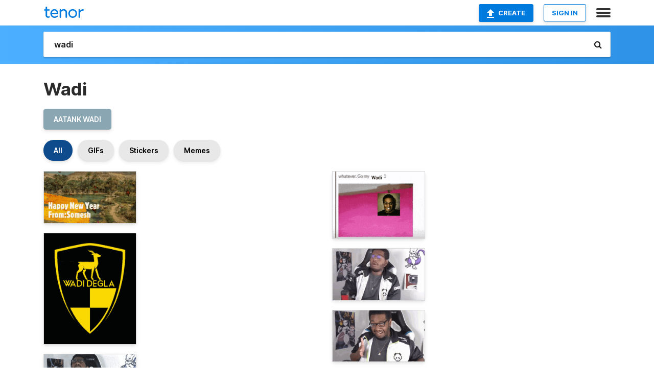

--- FILE ---
content_type: text/html; charset=utf-8
request_url: https://tenor.com/search/wadi-gifs
body_size: 45546
content:
<!DOCTYPE html>
<html lang="en" dir="ltr"><head><script id="data" type="text/x-cache" nonce="M2ZiNTVjN2YtMTYxNi00YjRkLThlOTgtZTk4NTVjOWJkMjIy">[base64]</script><title class="dynamic">Wadi GIFs | Tenor</title><link class="dynamic" rel="canonical" href="https://tenor.com/search/wadi-gifs"><meta class="dynamic" name="keywords" content="wadi,gifs,search,memes"><meta class="dynamic" name="description" content="With Tenor, maker of GIF Keyboard, add popular Wadi animated GIFs to your conversations. Share the best GIFs now &gt;&gt;&gt;"><meta class="dynamic" name="twitter:title" content="Wadi GIFs | Tenor"><meta class="dynamic" name="twitter:description" content="With Tenor, maker of GIF Keyboard, add popular Wadi animated GIFs to your conversations. Share the best GIFs now &gt;&gt;&gt;"><meta class="dynamic" name="twitter:site" content="@gifkeyboard"><meta class="dynamic" name="twitter:app:name:iphone" content="GIF Keyboard"><meta class="dynamic" name="twitter:app:name:ipad" content="GIF Keyboard"><meta class="dynamic" name="twitter:app:name:googleplay" content="GIF Keyboard"><meta class="dynamic" name="twitter:app:id:iphone" content="917932200"><meta class="dynamic" name="twitter:app:id:ipad" content="917932200"><meta class="dynamic" name="twitter:app:id:googleplay" content="com.riffsy.FBMGIFApp"><meta class="dynamic" property="al:ios:app_name" content="GIF Keyboard"><meta class="dynamic" property="al:ios:app_store_id" content="917932200"><meta class="dynamic" property="al:android:package" content="com.riffsy.FBMGIFApp"><meta class="dynamic" property="al:android:app_name" content="GIF Keyboard"><meta class="dynamic" property="fb:app_id" content="374882289330575"><meta class="dynamic" property="og:site_name" content="Tenor"><meta class="dynamic" property="og:title" content="Wadi GIFs | Tenor"><meta class="dynamic" name="robots" content="noindex"><meta class="dynamic" name="apple-itunes-app" content="app-id=917932200,app-argument=https://tenor.com/search/wadi-gifs"><meta class="dynamic" name="twitter:app:url:googleplay" content="riffsy://search/wadi"><meta class="dynamic" property="al:android:url" content="riffsy://search/wadi"><link class="dynamic" rel="alternate" href="android-app://com.riffsy.FBMGIFApp/riffsy/search/wadi"><meta name="twitter:image" content="https://media1.tenor.com/m/ecqFhHhQuLgAAAAC/somesh-happy-new-year.gif"><link rel="image_src" href="https://media1.tenor.com/m/ecqFhHhQuLgAAAAC/somesh-happy-new-year.gif"><meta class="dynamic" property="og:url" content="https://media1.tenor.com/m/ecqFhHhQuLgAAAAd/somesh-happy-new-year.gif"><meta class="dynamic" property="og:description" content="Click to view the GIF"><meta class="dynamic" property="og:type" content="website"><meta class="dynamic" property="og:image" content="https://media1.tenor.com/m/ecqFhHhQuLgAAAAd/somesh-happy-new-year.gif"><meta class="dynamic" property="og:image:type" content="image/gif"><meta class="dynamic" property="og:image:width" content="640"><meta class="dynamic" property="og:image:height" content="360"><meta class="dynamic" property="og:video" content="https://media.tenor.com/ecqFhHhQuLgAAAPo/somesh-happy-new-year.mp4"><meta class="dynamic" property="og:video:secure_url" content="https://media.tenor.com/ecqFhHhQuLgAAAPo/somesh-happy-new-year.mp4"><meta class="dynamic" property="og:video:type" content="video/mp4"><meta class="dynamic" property="og:video:width" content="640"><meta class="dynamic" property="og:video:height" content="360"><meta class="dynamic" property="og:video" content="https://media.tenor.com/ecqFhHhQuLgAAAPs/somesh-happy-new-year.webm"><meta class="dynamic" property="og:video:secure_url" content="https://media.tenor.com/ecqFhHhQuLgAAAPs/somesh-happy-new-year.webm"><meta class="dynamic" property="og:video:type" content="video/webm"><meta class="dynamic" property="og:video:width" content="640"><meta class="dynamic" property="og:video:height" content="360"><script class="dynamic" type="application/ld+json">{"@context":"http:\u002F\u002Fschema.org","@type":"Article","author":"someshvar","creator":"someshvar","headline":"Wadi GIFs | Tenor","name":"Wadi GIFs | Tenor","url":"https:\u002F\u002Ftenor.com\u002Fsearch\u002Fwadi-gifs","mainEntityOfPage":"https:\u002F\u002Ftenor.com\u002Fsearch\u002Fwadi-gifs","keywords":"wadi,gifs,search,memes","dateModified":"2021-01-01T11:50:05.683Z","datePublished":"2021-01-01T11:50:05.683Z","publisher":{"@context":"http:\u002F\u002Fschema.org","@type":"Organization","name":"Tenor","logo":{"@type":"ImageObject","url":"https:\u002F\u002Ftenor.com\u002Fassets\u002Fimg\u002Ftenor-app-icon.png"},"sameAs":["https:\u002F\u002Ftwitter.com\u002Fgifkeyboard","https:\u002F\u002Fwww.facebook.com\u002Ftenorapp\u002F","https:\u002F\u002Fwww.linkedin.com\u002Fcompany\u002Ftenorinc\u002F"]},"image":{"@context":"http:\u002F\u002Fschema.org","@type":"ImageObject","author":"someshvar","creator":"someshvar","name":"Wadi GIFs | Tenor","keywords":"wadi,gifs,search,memes","description":"With Tenor, maker of GIF Keyboard, add popular Wadi animated GIFs to your conversations. Share the best GIFs now \u003E\u003E\u003E","url":"https:\u002F\u002Ftenor.com\u002Fsearch\u002Fwadi-gifs","contentUrl":"https:\u002F\u002Fmedia1.tenor.com\u002Fm\u002FecqFhHhQuLgAAAAC\u002Fsomesh-happy-new-year.gif","thumbnailUrl":"https:\u002F\u002Fmedia.tenor.com\u002FecqFhHhQuLgAAAAe\u002Fsomesh-happy-new-year.png","width":498,"height":280,"dateCreated":"2021-01-01T11:50:05.683Z","uploadDate":"2021-01-01T11:50:05.683Z","representativeOfPage":true},"video":{"@context":"http:\u002F\u002Fschema.org","@type":"VideoObject","author":"someshvar","creator":"someshvar","name":"Wadi GIFs | Tenor","keywords":"wadi,gifs,search,memes","description":"With Tenor, maker of GIF Keyboard, add popular Wadi animated GIFs to your conversations. Share the best GIFs now \u003E\u003E\u003E","url":"https:\u002F\u002Ftenor.com\u002Fsearch\u002Fwadi-gifs","contentUrl":"https:\u002F\u002Fmedia.tenor.com\u002FecqFhHhQuLgAAAPo\u002Fsomesh-happy-new-year.mp4","thumbnailUrl":"https:\u002F\u002Fmedia.tenor.com\u002FecqFhHhQuLgAAAAe\u002Fsomesh-happy-new-year.png","width":640,"height":360,"dateCreated":"2021-01-01T11:50:05.683Z","uploadDate":"2021-01-01T11:50:05.683Z","duration":"PT0M6S"}}</script><link rel="preconnect" href="https://www.googletagmanager.com"><link rel="preconnect" href="https://www.google-analytics.com"><link rel="dns-prefetch" href="//media.tenor.com"><link rel="preconnect" href="https://media.tenor.com"><link rel="stylesheet" type="text/css" href="/assets/dist/main.min.css?release=r20260113-1-master-c4169"><meta charset="UTF-8"><meta name="viewport" content="width=device-width, initial-scale=1"><link rel="manifest" href="/assets/manifest.json"><link rel="shortcut icon" type="image/png" href="/assets/img/favicon/favicon-16x16.png"><link rel="apple-touch-icon" sizes="57x57" href="/assets/img/favicon/apple-touch-icon-57x57.png"><link rel="apple-touch-icon" sizes="60x60" href="/assets/img/favicon/apple-touch-icon-60x60.png"><link rel="apple-touch-icon" sizes="72x72" href="/assets/img/favicon/apple-touch-icon-72x72.png"><link rel="icon" type="image/png" href="/assets/img/favicon/favicon-16x16.png" sizes="16x16"><link rel="icon" type="image/png" href="/assets/img/favicon/favicon-32x32.png" sizes="32x32"><link rel="search" type="application/opensearchdescription+xml" href="/opensearch.xml" title="Tenor"><link rel="alternate" hreflang="x-default" href="https://tenor.com/search/wadi-gifs"><link rel="alternate" hreflang="af" href="https://tenor.com/af/search/wadi-gifs"><link rel="alternate" hreflang="am" href="https://tenor.com/am/search/wadi-gifs"><link rel="alternate" hreflang="az" href="https://tenor.com/az/search/wadi-gifs"><link rel="alternate" hreflang="be" href="https://tenor.com/be/search/wadi-gifs"><link rel="alternate" hreflang="bg" href="https://tenor.com/bg/search/wadi-gifs"><link rel="alternate" hreflang="bn" href="https://tenor.com/bn/search/wadi-gifs"><link rel="alternate" hreflang="bs" href="https://tenor.com/bs/search/wadi-gifs"><link rel="alternate" hreflang="ca" href="https://tenor.com/ca/search/wadi-gifs"><link rel="alternate" hreflang="cs" href="https://tenor.com/cs/search/wadi-gifs"><link rel="alternate" hreflang="da" href="https://tenor.com/da/search/wadi-gifs"><link rel="alternate" hreflang="de" href="https://tenor.com/de/search/wadi-gifs"><link rel="alternate" hreflang="de-AT" href="https://tenor.com/de-AT/search/wadi-gifs"><link rel="alternate" hreflang="de-CH" href="https://tenor.com/de-CH/search/wadi-gifs"><link rel="alternate" hreflang="el" href="https://tenor.com/el/search/wadi-gifs"><link rel="alternate" hreflang="en-AU" href="https://tenor.com/en-AU/search/wadi-gifs"><link rel="alternate" hreflang="en-CA" href="https://tenor.com/en-CA/search/wadi-gifs"><link rel="alternate" hreflang="en-GB" href="https://tenor.com/en-GB/search/wadi-gifs"><link rel="alternate" hreflang="en-IE" href="https://tenor.com/en-IE/search/wadi-gifs"><link rel="alternate" hreflang="en-IN" href="https://tenor.com/en-IN/search/wadi-gifs"><link rel="alternate" hreflang="en-NZ" href="https://tenor.com/en-NZ/search/wadi-gifs"><link rel="alternate" hreflang="en-SG" href="https://tenor.com/en-SG/search/wadi-gifs"><link rel="alternate" hreflang="en-ZA" href="https://tenor.com/en-ZA/search/wadi-gifs"><link rel="alternate" hreflang="es" href="https://tenor.com/es/search/wadi-gifs"><link rel="alternate" hreflang="es-419" href="https://tenor.com/es-419/search/wadi-gifs"><link rel="alternate" hreflang="es-AR" href="https://tenor.com/es-AR/search/wadi-gifs"><link rel="alternate" hreflang="es-BO" href="https://tenor.com/es-BO/search/wadi-gifs"><link rel="alternate" hreflang="es-CL" href="https://tenor.com/es-CL/search/wadi-gifs"><link rel="alternate" hreflang="es-CO" href="https://tenor.com/es-CO/search/wadi-gifs"><link rel="alternate" hreflang="es-CR" href="https://tenor.com/es-CR/search/wadi-gifs"><link rel="alternate" hreflang="es-DO" href="https://tenor.com/es-DO/search/wadi-gifs"><link rel="alternate" hreflang="es-EC" href="https://tenor.com/es-EC/search/wadi-gifs"><link rel="alternate" hreflang="es-GT" href="https://tenor.com/es-GT/search/wadi-gifs"><link rel="alternate" hreflang="es-HN" href="https://tenor.com/es-HN/search/wadi-gifs"><link rel="alternate" hreflang="es-MX" href="https://tenor.com/es-MX/search/wadi-gifs"><link rel="alternate" hreflang="es-NI" href="https://tenor.com/es-NI/search/wadi-gifs"><link rel="alternate" hreflang="es-PA" href="https://tenor.com/es-PA/search/wadi-gifs"><link rel="alternate" hreflang="es-PE" href="https://tenor.com/es-PE/search/wadi-gifs"><link rel="alternate" hreflang="es-PR" href="https://tenor.com/es-PR/search/wadi-gifs"><link rel="alternate" hreflang="es-PY" href="https://tenor.com/es-PY/search/wadi-gifs"><link rel="alternate" hreflang="es-SV" href="https://tenor.com/es-SV/search/wadi-gifs"><link rel="alternate" hreflang="es-US" href="https://tenor.com/es-US/search/wadi-gifs"><link rel="alternate" hreflang="es-UY" href="https://tenor.com/es-UY/search/wadi-gifs"><link rel="alternate" hreflang="es-VE" href="https://tenor.com/es-VE/search/wadi-gifs"><link rel="alternate" hreflang="et" href="https://tenor.com/et/search/wadi-gifs"><link rel="alternate" hreflang="eu" href="https://tenor.com/eu/search/wadi-gifs"><link rel="alternate" hreflang="fi" href="https://tenor.com/fi/search/wadi-gifs"><link rel="alternate" hreflang="fil" href="https://tenor.com/fil/search/wadi-gifs"><link rel="alternate" hreflang="fr" href="https://tenor.com/fr/search/wadi-gifs"><link rel="alternate" hreflang="fr-CA" href="https://tenor.com/fr-CA/search/wadi-gifs"><link rel="alternate" hreflang="fr-CH" href="https://tenor.com/fr-CH/search/wadi-gifs"><link rel="alternate" hreflang="gl" href="https://tenor.com/gl/search/wadi-gifs"><link rel="alternate" hreflang="gu" href="https://tenor.com/gu/search/wadi-gifs"><link rel="alternate" hreflang="hi" href="https://tenor.com/hi/search/wadi-gifs"><link rel="alternate" hreflang="hr" href="https://tenor.com/hr/search/wadi-gifs"><link rel="alternate" hreflang="hu" href="https://tenor.com/hu/search/wadi-gifs"><link rel="alternate" hreflang="hy" href="https://tenor.com/hy/search/wadi-gifs"><link rel="alternate" hreflang="id" href="https://tenor.com/id/search/wadi-gifs"><link rel="alternate" hreflang="is" href="https://tenor.com/is/search/wadi-gifs"><link rel="alternate" hreflang="it" href="https://tenor.com/it/search/wadi-gifs"><link rel="alternate" hreflang="ja" href="https://tenor.com/ja/search/wadi-gifs"><link rel="alternate" hreflang="ka" href="https://tenor.com/ka/search/wadi-gifs"><link rel="alternate" hreflang="kk" href="https://tenor.com/kk/search/wadi-gifs"><link rel="alternate" hreflang="km" href="https://tenor.com/km/search/wadi-gifs"><link rel="alternate" hreflang="kn" href="https://tenor.com/kn/search/wadi-gifs"><link rel="alternate" hreflang="ko" href="https://tenor.com/ko/search/wadi-gifs"><link rel="alternate" hreflang="ky" href="https://tenor.com/ky/search/wadi-gifs"><link rel="alternate" hreflang="lo" href="https://tenor.com/lo/search/wadi-gifs"><link rel="alternate" hreflang="lt" href="https://tenor.com/lt/search/wadi-gifs"><link rel="alternate" hreflang="lv" href="https://tenor.com/lv/search/wadi-gifs"><link rel="alternate" hreflang="mk" href="https://tenor.com/mk/search/wadi-gifs"><link rel="alternate" hreflang="ml" href="https://tenor.com/ml/search/wadi-gifs"><link rel="alternate" hreflang="mn" href="https://tenor.com/mn/search/wadi-gifs"><link rel="alternate" hreflang="mo" href="https://tenor.com/mo/search/wadi-gifs"><link rel="alternate" hreflang="mr" href="https://tenor.com/mr/search/wadi-gifs"><link rel="alternate" hreflang="ms" href="https://tenor.com/ms/search/wadi-gifs"><link rel="alternate" hreflang="my" href="https://tenor.com/my/search/wadi-gifs"><link rel="alternate" hreflang="ne" href="https://tenor.com/ne/search/wadi-gifs"><link rel="alternate" hreflang="nl" href="https://tenor.com/nl/search/wadi-gifs"><link rel="alternate" hreflang="no" href="https://tenor.com/no/search/wadi-gifs"><link rel="alternate" hreflang="pa" href="https://tenor.com/pa/search/wadi-gifs"><link rel="alternate" hreflang="pl" href="https://tenor.com/pl/search/wadi-gifs"><link rel="alternate" hreflang="pt" href="https://tenor.com/pt/search/wadi-gifs"><link rel="alternate" hreflang="pt-BR" href="https://tenor.com/pt-BR/search/wadi-gifs"><link rel="alternate" hreflang="pt-PT" href="https://tenor.com/pt-PT/search/wadi-gifs"><link rel="alternate" hreflang="ro" href="https://tenor.com/ro/search/wadi-gifs"><link rel="alternate" hreflang="ru" href="https://tenor.com/ru/search/wadi-gifs"><link rel="alternate" hreflang="si" href="https://tenor.com/si/search/wadi-gifs"><link rel="alternate" hreflang="sk" href="https://tenor.com/sk/search/wadi-gifs"><link rel="alternate" hreflang="sl" href="https://tenor.com/sl/search/wadi-gifs"><link rel="alternate" hreflang="sq" href="https://tenor.com/sq/search/wadi-gifs"><link rel="alternate" hreflang="sr" href="https://tenor.com/sr/search/wadi-gifs"><link rel="alternate" hreflang="sr-Latn" href="https://tenor.com/sr-Latn/search/wadi-gifs"><link rel="alternate" hreflang="sv" href="https://tenor.com/sv/search/wadi-gifs"><link rel="alternate" hreflang="sw" href="https://tenor.com/sw/search/wadi-gifs"><link rel="alternate" hreflang="ta" href="https://tenor.com/ta/search/wadi-gifs"><link rel="alternate" hreflang="te" href="https://tenor.com/te/search/wadi-gifs"><link rel="alternate" hreflang="th" href="https://tenor.com/th/search/wadi-gifs"><link rel="alternate" hreflang="tl" href="https://tenor.com/tl/search/wadi-gifs"><link rel="alternate" hreflang="tr" href="https://tenor.com/tr/search/wadi-gifs"><link rel="alternate" hreflang="uk" href="https://tenor.com/uk/search/wadi-gifs"><link rel="alternate" hreflang="uz" href="https://tenor.com/uz/search/wadi-gifs"><link rel="alternate" hreflang="vi" href="https://tenor.com/vi/search/wadi-gifs"><link rel="alternate" hreflang="zh-CN" href="https://tenor.com/zh-CN/search/wadi-gifs"><link rel="alternate" hreflang="zh-HK" href="https://tenor.com/zh-HK/search/wadi-gifs"><link rel="alternate" hreflang="zh-TW" href="https://tenor.com/zh-TW/search/wadi-gifs"><link rel="alternate" hreflang="zu" href="https://tenor.com/zu/search/wadi-gifs"></head><body><script async type="text/javascript" src="/assets/dist/main.min.js?release=r20260113-1-master-c4169" fetchpriority="high"></script><div id="root"><div class="BaseApp"><div class="Banner TOSBanner hidden"><div class="container"><span class="iconfont-remove" aria-hidden="true"></span>We&#039;ve updated our <span class="linkElements"><a href="/legal-terms" rel="noopener">Terms of Service</a> and <a href="https://policies.google.com/privacy?hl=en" rel="noopener">Privacy Policy</a></span>. By continuing you agree to Tenor&#039;s <span class="linkElements"><a href="/legal-terms" rel="noopener">Terms of Service</a> and <a href="https://policies.google.com/privacy?hl=en" rel="noopener">Privacy Policy</a></span>.</div></div><div class="Banner LanguageBanner hidden"><div class="container"><span class="iconfont-remove" aria-hidden="true"></span><div>Tenor.com has been translated based on your browser&#039;s language setting. If you want to change the language, click <span class="linkElements"><button>here</button></span>.</div></div></div><nav class="NavBar"><div class="container"><span itemscope itemtype="http://schema.org/Organization"><a class="navbar-brand" itemProp="url" href="/"><img src="/assets/img/tenor-logo.svg" width="80" height="22" alt="Tenor logo" itemprop="logo"></a></span><div class="nav-buttons"><div class="account-buttons"><a class="button upload-button" href="/gif-maker?utm_source=nav-bar&amp;utm_medium=internal&amp;utm_campaign=gif-maker-entrypoints"><img src="/assets/icons/upload-icon.svg" width="14" height="17" alt="Upload icon">Create</a><button class="white-button">SIGN IN</button></div><span class=" ToggleMenu"><span class="menu-button navicon-button x ToggleMenu-button"><div class="navicon"></div></span><div class="animated NavMenu"><div class="section"><div class="header">Products</div><ul><li><a href="https://apps.apple.com/app/apple-store/id917932200?pt=39040802&amp;ct=NavGifKeyboard&amp;mt=8" rel="noopener">GIF Keyboard</a></li><li><a href="https://play.google.com/store/apps/details?id=com.riffsy.FBMGIFApp" rel="noopener">Android</a></li><li><a href="/contentpartners">Content Partners</a></li></ul></div><div class="section"><div class="header">Explore</div><ul><li><button>Language</button></li><li><a href="/reactions">Reaction GIFs</a></li><li><a href="/explore">Explore GIFs</a></li></ul></div><div class="section"><div class="header">Company</div><ul><li><a href="/press">Press</a></li><li><a href="https://blog.tenor.com/" rel="noopener">Blog</a></li><li><a href="https://support.google.com/tenor" rel="noopener">FAQ</a></li><li><a href="/legal-terms">Terms and Privacy</a></li><li><a href="/assets/dist/licenses.txt" rel="noopener">Website Licenses</a></li><li><a href="https://support.google.com/tenor/gethelp?hl=en" rel="noopener">Contact Us</a></li></ul></div><div class="section"><div class="header">API</div><ul><li><a href="/gifapi" rel="noopener">Tenor GIF API</a></li><li><a href="https://developers.google.com/tenor/guides/endpoints" rel="noopener">GIF API Documentation</a></li><li><a href="/gifapi/unity-ar-gif-sdk" rel="noopener">Unity AR SDK</a></li></ul></div></div></span></div></div></nav><div class="TopBarComponent TopSearchBar"><div class="TopBar"><div class="container"><a class="navbar-brand" itemProp="url" href="/"><img src="/assets/img/tenor-logo-white.svg" width="80" height="22" alt="Tenor logo" itemprop="logo"></a><div class="search-bar-wrapper"><form class="SearchBar"><input name="q" value="wadi" placeholder="Search for GIFs and Stickers" autocomplete="off"><span class="iconfont-search" aria-hidden="true"></span></form></div></div></div></div><div class="SearchPage container page"><!--!--><div class="gallery-container" itemscope itemtype="http://schema.org/ImageGallery"><meta itemprop="url" content="https://tenor.com/search/wadi-gifs"><meta itemprop="mainEntityOfPage" content="https://tenor.com/search/wadi-gifs"><meta itemprop="keywords" content="wadi,gifs,search,memes"><meta itemprop="headline" content="Wadi GIFs | Tenor"><meta itemprop="name" content="Wadi GIFs | Tenor"><h1>Wadi</h1><div class="search"><ul class="TagList"><li><a href="/search/aatank-wadi-gifs"><div class="RelatedTag" style="background-color:#8BA6B3;">aatank wadi</div></a></li></ul><div class="UniversalSearchFormatToggle"><a class="UniversalSearchFormatToggleButton selected" href="/search/wadi-gifs">All</a><a class="UniversalSearchFormatToggleButton" href="/search/wadi-gifs?format=gifs">GIFs</a><a class="UniversalSearchFormatToggleButton" href="/search/wadi-gifs?format=stickers">Stickers</a><a class="UniversalSearchFormatToggleButton" href="/search/wadi-gifs?format=memes">Memes</a></div><div class="UniversalGifList" style="height:3995.1458773784357px;"><div class="column"><figure class="UniversalGifListItem clickable" data-index="0" data-width="220" data-height="124" style="top:0px;"><a href="/view/somesh-happy-new-year-gourik-dabbu-gif-19787003"><div class="Gif"><picture><source type="video/mp4" srcset="https://media.tenor.com/ecqFhHhQuLgAAAP1/somesh-happy-new-year.mp4 258w"><source media="(max-width:840px)" type="image/webp" srcset="https://media.tenor.com/ecqFhHhQuLgAAAA1/somesh-happy-new-year.webp 200w"><img src="https://media.tenor.com/ecqFhHhQuLgAAAAM/somesh-happy-new-year.gif" width="180" height="101.45454545454547" alt="a lake surrounded by palm trees and rocks in the desert" loading="lazy"></picture></div><div class="overlay"></div></a><div class="actions"><span class="GifFavButton FavButton" aria-hidden="true"></span></div><figcaption class="tags"><ul><li><a href="/search/somesh-gifs">#Somesh</a></li><li><a href="/search/happy-new-year-gifs">#Happy-New-Year</a></li><li><a href="/search/gourik-gifs">#Gourik</a></li></ul></figcaption><!--!--></figure><figure class="UniversalGifListItem clickable" data-index="2" data-width="220" data-height="265" style="top:121.45454545454547px;"><a href="/view/wadi-degla-wadi-degla-clubs-community-of-champions-wadi-degla-logo-wadi-degla-clubs-logo-gif-20779919"><div class="Gif"><picture><source media="(max-width:840px)" type="image/webp" srcset="https://media.tenor.com/4p2v_P4j04AAAAA1/wadi-degla-wadi-degla-clubs.webp 168w"><img src="https://media.tenor.com/4p2v_P4j04AAAAAM/wadi-degla-wadi-degla-clubs.gif" width="180" height="216.81818181818184" alt="a yellow and black shield with a deer and the words wadi degla on it" loading="lazy"></picture></div><div class="overlay"></div></a><div class="actions"><span class="GifFavButton FavButton" aria-hidden="true"></span></div><figcaption class="tags"><ul><li><a href="/search/wadi-degla-gifs">#Wadi-Degla</a></li><li><a href="/search/wadi-degla-clubs-gifs">#Wadi-Degla-Clubs</a></li></ul></figcaption><!--!--></figure><figure class="UniversalGifListItem clickable" data-index="5" data-width="220" data-height="124" style="top:358.2727272727273px;"><a href="/view/dancing-wadi-panda-panda-global-wadi-excited-gif-22692862"><div class="Gif"><picture><source type="video/mp4" srcset="https://media.tenor.com/-VwfvPGSvYcAAAP1/dancing-wadi.mp4 320w"><source media="(max-width:840px)" type="image/webp" srcset="https://media.tenor.com/-VwfvPGSvYcAAAA1/dancing-wadi.webp 200w"><img src="https://media.tenor.com/-VwfvPGSvYcAAAAM/dancing-wadi.gif" width="180" height="101.45454545454547" alt="a man wearing a black and white dxr4 jacket" loading="lazy"></picture></div><div class="overlay"></div></a><div class="actions"><span class="GifFavButton FavButton" aria-hidden="true"></span></div><figcaption class="tags"><ul><li><a href="/search/dancing-gifs">#dancing</a></li><li><a href="/search/wadi-gifs">#wadi</a></li><li><a href="/search/panda-gifs">#panda</a></li></ul></figcaption><!--!--></figure><figure class="UniversalGifListItem clickable" data-index="7" data-width="220" data-height="393" style="top:479.72727272727275px;"><a href="/view/wadi-wadee-wadee-cry-wadi-cry-modtanoi-cry-gif-16230233"><div class="Gif"><picture><source media="(max-width:840px)" type="video/mp4" srcset="https://media.tenor.com/QisgLXlCM-0AAAP1/wadi-wadee.mp4 118w"><source media="(max-width:840px)" type="image/webp" srcset="https://media.tenor.com/QisgLXlCM-0AAAA1/wadi-wadee.webp 114w"><img src="https://media.tenor.com/QisgLXlCM-0AAAAM/wadi-wadee.gif" width="180" height="321.54545454545456" alt="a close up of a woman wearing glasses and a black top" loading="lazy"></picture></div><div class="overlay"></div></a><div class="actions"><span class="GifFavButton FavButton" aria-hidden="true"></span></div><figcaption class="tags"><ul><li><a href="/search/wadi-gifs">#wadi</a></li><li><a href="/search/wadee-gifs">#wadee</a></li><li><a href="/search/wadee-cry-gifs">#Wadee-Cry</a></li><li><a href="/search/wadi-cry-gifs">#Wadi-Cry</a></li></ul></figcaption><!--!--></figure><figure class="UniversalGifListItem clickable" data-index="10" data-width="220" data-height="220" style="top:821.2727272727273px;"><a href="/view/were-back-wadi-panda-panda-global-wadi-were-here-again-gif-22692838"><div class="Gif"><picture><source type="video/mp4" srcset="https://media.tenor.com/d9yjwR5Q1yEAAAP1/were-back-wadi.mp4 320w"><source media="(max-width:840px)" type="image/webp" srcset="https://media.tenor.com/d9yjwR5Q1yEAAAA1/were-back-wadi.webp 200w"><img src="https://media.tenor.com/d9yjwR5Q1yEAAAAM/were-back-wadi.gif" width="180" height="180" alt="a man wearing glasses and a shirt that says &quot; we &#039;re back &quot;" loading="lazy"></picture></div><div class="overlay"></div></a><div class="actions"><span class="GifFavButton FavButton" aria-hidden="true"></span></div><figcaption class="tags"><ul><li><a href="/search/were-back-gifs">#Were-Back</a></li><li><a href="/search/wadi-gifs">#wadi</a></li><li><a href="/search/panda-gifs">#panda</a></li></ul></figcaption><!--!--></figure><figure class="UniversalGifListItem clickable" data-index="12" data-width="220" data-height="123" style="top:1021.2727272727273px;"><a href="/view/things-are-going-smooth-wadi-panda-panda-global-wadi-things-are-going-well-gif-22692816"><div class="Gif"><picture><source media="(max-width:840px)" type="image/webp" srcset="https://media.tenor.com/osLlE36FWNwAAAA1/things-are-going-smooth-wadi.webp 200w"><img src="https://media.tenor.com/osLlE36FWNwAAAAM/things-are-going-smooth-wadi.gif" width="180" height="100.63636363636364" alt="a man wearing glasses is sitting in a chair with the words `` things are going smooth &#039;&#039; written on it ." loading="lazy"></picture></div><div class="overlay"></div></a><div class="actions"><span class="GifFavButton FavButton" aria-hidden="true"></span></div><figcaption class="tags"><ul><li><a href="/search/things-are-going-smooth-gifs">#Things-Are-Going-Smooth</a></li><li><a href="/search/wadi-gifs">#wadi</a></li></ul></figcaption><!--!--></figure><figure class="UniversalGifListItem clickable" data-index="14" data-width="220" data-height="149" style="top:1141.909090909091px;"><a href="/view/when-wadi-gif-21872153"><div class="Gif"><picture><source media="(max-width:840px)" type="image/webp" srcset="https://media.tenor.com/9mcq2XgyOScAAAA1/when-wadi.webp 200w"><img src="https://media.tenor.com/9mcq2XgyOScAAAAM/when-wadi.gif" width="180" height="121.90909090909092" alt="When Wadi GIF" loading="lazy"></picture></div><div class="overlay"></div></a><div class="actions"><span class="GifFavButton FavButton" aria-hidden="true"></span></div><figcaption class="tags"><ul><li><a href="/search/when-gifs">#When</a></li><li><a href="/search/wadi-gifs">#Wadi</a></li></ul></figcaption><!--!--></figure><figure class="UniversalGifListItem clickable" data-index="15" data-width="220" data-height="123" style="top:1283.818181818182px;"><a href="/view/its-not-over-wadi-panda-panda-global-wadi-its-not-done-gif-22692805"><div class="Gif"><picture><source media="(max-width:840px)" type="image/webp" srcset="https://media.tenor.com/u-tA2QnyxPQAAAA1/its-not-over-wadi.webp 200w"><img src="https://media.tenor.com/u-tA2QnyxPQAAAAM/its-not-over-wadi.gif" width="180" height="100.63636363636364" alt="a man wearing glasses is sitting in a chair with the words `` it &#039;s not over &#039;&#039; written on it ." loading="lazy"></picture></div><div class="overlay"></div></a><div class="actions"><span class="GifFavButton FavButton" aria-hidden="true"></span></div><figcaption class="tags"><ul><li><a href="/search/its-not-over-gifs">#Its-Not-Over</a></li><li><a href="/search/wadi-gifs">#wadi</a></li><li><a href="/search/panda-gifs">#panda</a></li></ul></figcaption><!--!--></figure><figure class="UniversalGifListItem clickable" data-index="17" data-width="220" data-height="123" style="top:1404.4545454545457px;"><a href="/view/no-wadi-panda-panda-global-wadi-oh-no-gif-22692830"><div class="Gif"><picture><source type="video/mp4" srcset="https://media.tenor.com/39a6VaqFDPMAAAP1/no-wadi.mp4 320w"><source media="(max-width:840px)" type="image/webp" srcset="https://media.tenor.com/39a6VaqFDPMAAAA1/no-wadi.webp 200w"><img src="https://media.tenor.com/39a6VaqFDPMAAAAM/no-wadi.gif" width="180" height="100.63636363636364" alt="a man wearing glasses and a jacket is sitting in a chair and says no ." loading="lazy"></picture></div><div class="overlay"></div></a><div class="actions"><span class="GifFavButton FavButton" aria-hidden="true"></span></div><figcaption class="tags"><ul><li><a href="/search/no-gifs">#no</a></li><li><a href="/search/wadi-gifs">#wadi</a></li><li><a href="/search/panda-gifs">#panda</a></li><li><a href="/search/panda-global-wadi-gifs">#Panda-Global-Wadi</a></li></ul></figcaption><!--!--></figure><figure class="UniversalGifListItem clickable" data-index="18" data-width="220" data-height="124" style="top:1525.0909090909095px;"><a href="/view/somesh-gif-19786763"><div class="Gif"><picture><source type="video/mp4" srcset="https://media.tenor.com/Cs65-YCZvdYAAAP1/somesh.mp4 258w"><source media="(max-width:840px)" type="image/webp" srcset="https://media.tenor.com/Cs65-YCZvdYAAAA1/somesh.webp 200w"><img src="https://media.tenor.com/Cs65-YCZvdYAAAAM/somesh.gif" width="180" height="101.45454545454547" alt="a large body of water surrounded by palm trees on a sunny day" loading="lazy"></picture></div><div class="overlay"></div></a><div class="actions"><span class="GifFavButton FavButton" aria-hidden="true"></span></div><figcaption class="tags"><ul><li><a href="/search/somesh-gifs">#Somesh</a></li></ul></figcaption><!--!--></figure><figure class="UniversalGifListItem clickable" data-index="20" data-width="220" data-height="123" style="top:1646.545454545455px;"><a href="/view/take-it-back-wadi-panda-panda-global-wadi-return-it-gif-22692818"><div class="Gif"><picture><source type="video/mp4" srcset="https://media.tenor.com/FnkbuoJ727sAAAP1/take-it-back-wadi.mp4 320w"><source media="(max-width:840px)" type="image/webp" srcset="https://media.tenor.com/FnkbuoJ727sAAAA1/take-it-back-wadi.webp 200w"><img src="https://media.tenor.com/FnkbuoJ727sAAAAM/take-it-back-wadi.gif" width="180" height="100.63636363636364" alt="a man sitting in a chair with the words take it back written on the bottom" loading="lazy"></picture></div><div class="overlay"></div></a><div class="actions"><span class="GifFavButton FavButton" aria-hidden="true"></span></div><figcaption class="tags"><ul><li><a href="/search/take-it-back-gifs">#Take-It-Back</a></li><li><a href="/search/wadi-gifs">#wadi</a></li><li><a href="/search/panda-gifs">#panda</a></li></ul></figcaption><!--!--></figure><figure class="UniversalGifListItem clickable" data-index="22" data-width="220" data-height="123" style="top:1767.1818181818187px;"><a href="/view/what-am-i-supposed-to-do-here-wadi-panda-panda-global-wadi-what-can-i-do-gif-22692807"><div class="Gif"><picture><source type="video/mp4" srcset="https://media.tenor.com/H4lasT3dDswAAAP1/what-am-i-supposed-to-do-here-wadi.mp4 320w"><source media="(max-width:840px)" type="image/webp" srcset="https://media.tenor.com/H4lasT3dDswAAAA1/what-am-i-supposed-to-do-here-wadi.webp 200w"><img src="https://media.tenor.com/H4lasT3dDswAAAAM/what-am-i-supposed-to-do-here-wadi.gif" width="180" height="100.63636363636364" alt="a man wearing glasses and a jacket is sitting in a gaming chair and says `` what am i supposed to do here &#039;&#039;" loading="lazy"></picture></div><div class="overlay"></div></a><div class="actions"><span class="GifFavButton FavButton" aria-hidden="true"></span></div><figcaption class="tags"><ul><li><a href="/search/what-am-i-supposed-to-do-here-gifs">#What-Am-I-Supposed-To-Do-Here</a></li></ul></figcaption><!--!--></figure><figure class="UniversalGifListItem clickable" data-index="24" data-width="220" data-height="220" style="top:1887.8181818181824px;"><a href="/view/probably-not-wadi-panda-panda-global-wadi-nope-gif-22692843"><div class="Gif"><picture><source type="video/mp4" srcset="https://media.tenor.com/s8nQpcNrs1EAAAP1/probably-not-wadi.mp4 288w"><source media="(max-width:840px)" type="image/webp" srcset="https://media.tenor.com/s8nQpcNrs1EAAAA1/probably-not-wadi.webp 200w"><img src="https://media.tenor.com/s8nQpcNrs1EAAAAM/probably-not-wadi.gif" width="180" height="180" alt="a man wearing glasses says probably not" loading="lazy"></picture></div><div class="overlay"></div></a><div class="actions"><span class="GifFavButton FavButton" aria-hidden="true"></span></div><figcaption class="tags"><ul><li><a href="/search/probably-not-gifs">#Probably-Not</a></li><li><a href="/search/wadi-gifs">#wadi</a></li><li><a href="/search/panda-gifs">#panda</a></li></ul></figcaption><!--!--></figure><figure class="UniversalGifListItem clickable" data-index="26" data-width="220" data-height="124" style="top:2087.8181818181824px;"><a href="/view/i-was-really-surpsied-wadi-panda-i-was-shocked-i-was-taken-aback-gif-22172148"><div class="Gif"><picture><source type="video/mp4" srcset="https://media.tenor.com/83K8BMPULhkAAAP1/i-was-really-surpsied-wadi.mp4 320w"><source media="(max-width:840px)" type="image/webp" srcset="https://media.tenor.com/83K8BMPULhkAAAA1/i-was-really-surpsied-wadi.webp 200w"><img src="https://media.tenor.com/83K8BMPULhkAAAAM/i-was-really-surpsied-wadi.gif" width="180" height="101.45454545454547" alt="a man wearing a black hoodie and glasses says i was really surprised" loading="lazy"></picture></div><div class="overlay"></div></a><div class="actions"><span class="GifFavButton FavButton" aria-hidden="true"></span></div><figcaption class="tags"><ul><li><a href="/search/i-was-really-surpsied-gifs">#I-Was-Really-Surpsied</a></li><li><a href="/search/wadi-gifs">#wadi</a></li><li><a href="/search/panda-gifs">#panda</a></li></ul></figcaption><!--!--></figure><figure class="UniversalGifListItem clickable" data-index="27" data-width="220" data-height="220" style="top:2209.272727272728px;"><a href="/view/nice-wadi-panda-panda-global-wadi-great-gif-22692813"><div class="Gif"><picture><source type="video/mp4" srcset="https://media.tenor.com/1pjh2qN1qbMAAAP1/nice-wadi.mp4 258w"><source media="(max-width:840px)" type="image/webp" srcset="https://media.tenor.com/1pjh2qN1qbMAAAA1/nice-wadi.webp 200w"><img src="https://media.tenor.com/1pjh2qN1qbMAAAAM/nice-wadi.gif" width="180" height="180" alt="a man wearing glasses and a jacket is sitting in a chair and making a face ." loading="lazy"></picture></div><div class="overlay"></div></a><div class="actions"><span class="GifFavButton FavButton" aria-hidden="true"></span></div><figcaption class="tags"><ul><li><a href="/search/nice-gifs">#nice</a></li><li><a href="/search/wadi-gifs">#wadi</a></li><li><a href="/search/panda-gifs">#panda</a></li><li><a href="/search/panda-global-wadi-gifs">#Panda-Global-Wadi</a></li></ul></figcaption><!--!--></figure><figure class="UniversalGifListItem clickable" data-index="29" data-width="220" data-height="220" style="top:2409.272727272728px;"><a href="/view/huncho-gif-27495039"><div class="Meme"><picture><source type="video/mp4" srcset="https://media.tenor.com/PbK3r02FByQAAAP1/huncho.mp4 320w"><source media="(max-width:840px)" type="image/webp" srcset="https://media.tenor.com/PbK3r02FByQAAAA1/huncho.webp 200w"><img src="https://media.tenor.com/PbK3r02FByQAAAAM/huncho.gif" width="180" height="180" alt="a man wearing glasses and a black shirt with the letter a on it" loading="lazy"></picture></div><div class="overlay"></div></a><figcaption class="tags"><ul><li><a href="/search/huncho-gifs">#huncho</a></li></ul></figcaption><!--!--></figure><figure class="UniversalGifListItem clickable" data-index="32" data-width="220" data-height="220" style="top:2609.272727272728px;"><a href="/view/hey-look-wadi-panda-check-it-out-have-a-look-gif-22070512"><div class="Gif"><picture><source type="video/mp4" srcset="https://media.tenor.com/uFKeWKHXg6cAAAP1/hey-look-wadi.mp4 288w"><source media="(max-width:840px)" type="image/webp" srcset="https://media.tenor.com/uFKeWKHXg6cAAAA1/hey-look-wadi.webp 200w"><img src="https://media.tenor.com/uFKeWKHXg6cAAAAM/hey-look-wadi.gif" width="180" height="180" alt="a man wearing glasses and a black jacket says &quot; hey look &quot;" loading="lazy"></picture></div><div class="overlay"></div></a><div class="actions"><span class="GifFavButton FavButton" aria-hidden="true"></span></div><figcaption class="tags"><ul><li><a href="/search/hey-look-gifs">#Hey-Look</a></li><li><a href="/search/wadi-gifs">#wadi</a></li><li><a href="/search/panda-gifs">#panda</a></li><li><a href="/search/check-it-out-gifs">#Check-It-Out</a></li></ul></figcaption><!--!--></figure><figure class="UniversalGifListItem clickable" data-index="35" data-width="220" data-height="124" style="top:2809.272727272728px;"><a href="/view/shake-my-hand-wadi-panda-truce-agreement-gif-22172067"><div class="Gif"><picture><source type="video/mp4" srcset="https://media.tenor.com/lIYCdVrYhPgAAAP1/shake-my-hand-wadi.mp4 288w"><source media="(max-width:840px)" type="image/webp" srcset="https://media.tenor.com/lIYCdVrYhPgAAAA1/shake-my-hand-wadi.webp 200w"><img src="https://media.tenor.com/lIYCdVrYhPgAAAAM/shake-my-hand-wadi.gif" width="180" height="101.45454545454547" alt="a man wearing glasses and a black hoodie that says hyper" loading="lazy"></picture></div><div class="overlay"></div></a><div class="actions"><span class="GifFavButton FavButton" aria-hidden="true"></span></div><figcaption class="tags"><ul><li><a href="/search/shake-my-hand-gifs">#Shake-My-Hand</a></li><li><a href="/search/wadi-gifs">#wadi</a></li><li><a href="/search/panda-gifs">#panda</a></li><li><a href="/search/truce-gifs">#truce</a></li></ul></figcaption><!--!--></figure><figure class="UniversalGifListItem clickable" data-index="36" data-width="220" data-height="91" style="top:2930.7272727272734px;"><a href="/view/hm-hm-bodentechnik-hm-industrie-boden-technik-epoxid-epoxyd-gif-25568793"><div class="Sticker"><img src="https://media.tenor.com/0win_rIKasYAAAAm/hm-hm-bodentechnik.webp" width="180" height="74.45454545454545" alt="a logo for hm industrie boden technik with blue and green circles on a white background" loading="lazy"></div><div class="overlay"></div></a><figcaption class="tags"><ul><li><a href="/search/hm-gifs">#HM</a></li><li><a href="/search/hm-bodentechnik-gifs">#Hm-Bodentechnik</a></li></ul></figcaption><!--!--></figure><figure class="UniversalGifListItem clickable" data-index="38" data-width="220" data-height="220" style="top:3025.181818181819px;"><a href="/view/no-wadi-panda-nope-thats-not-true-gif-22070513"><div class="Gif"><picture><source type="video/mp4" srcset="https://media.tenor.com/BoDUXWIvkqkAAAP1/no-wadi.mp4 288w"><source media="(max-width:840px)" type="image/webp" srcset="https://media.tenor.com/BoDUXWIvkqkAAAA1/no-wadi.webp 200w"><img src="https://media.tenor.com/BoDUXWIvkqkAAAAM/no-wadi.gif" width="180" height="180" alt="a man wearing glasses and a black jacket has the word no on his face" loading="lazy"></picture></div><div class="overlay"></div></a><div class="actions"><span class="GifFavButton FavButton" aria-hidden="true"></span></div><figcaption class="tags"><ul><li><a href="/search/no-gifs">#no</a></li><li><a href="/search/wadi-gifs">#wadi</a></li><li><a href="/search/panda-gifs">#panda</a></li><li><a href="/search/nope-gifs">#nope</a></li></ul></figcaption><!--!--></figure><figure class="UniversalGifListItem clickable" data-index="40" data-width="220" data-height="123" style="top:3225.181818181819px;"><a href="/view/great-start-wadi-panda-panda-global-wadi-good-beginning-gif-22692803"><div class="Gif"><picture><source media="(max-width:840px)" type="image/webp" srcset="https://media.tenor.com/okOQYgSLtaUAAAA1/great-start-wadi.webp 200w"><img src="https://media.tenor.com/okOQYgSLtaUAAAAM/great-start-wadi.gif" width="180" height="100.63636363636364" alt="a man wearing glasses and a jacket is sitting in a chair and says `` great start &#039;&#039; ." loading="lazy"></picture></div><div class="overlay"></div></a><div class="actions"><span class="GifFavButton FavButton" aria-hidden="true"></span></div><figcaption class="tags"><ul><li><a href="/search/great-start-gifs">#Great-Start</a></li><li><a href="/search/wadi-gifs">#wadi</a></li><li><a href="/search/panda-gifs">#panda</a></li></ul></figcaption><!--!--></figure><figure class="UniversalGifListItem clickable" data-index="42" data-width="220" data-height="123" style="top:3345.8181818181824px;"><a href="/view/whatever-wadi-panda-panda-global-wadi-none-of-my-business-gif-22692817"><div class="Gif"><picture><source type="video/mp4" srcset="https://media.tenor.com/glp_H35rK90AAAP1/whatever-wadi.mp4 288w"><source media="(max-width:840px)" type="image/webp" srcset="https://media.tenor.com/glp_H35rK90AAAA1/whatever-wadi.webp 200w"><img src="https://media.tenor.com/glp_H35rK90AAAAM/whatever-wadi.gif" width="180" height="100.63636363636364" alt="a man is sitting in a gaming chair wearing glasses and a jacket ." loading="lazy"></picture></div><div class="overlay"></div></a><div class="actions"><span class="GifFavButton FavButton" aria-hidden="true"></span></div><figcaption class="tags"><ul><li><a href="/search/whatever-gifs">#whatever</a></li><li><a href="/search/wadi-gifs">#wadi</a></li><li><a href="/search/panda-gifs">#panda</a></li></ul></figcaption><!--!--></figure><figure class="UniversalGifListItem clickable" data-index="43" data-width="220" data-height="123" style="top:3466.454545454546px;"><a href="/view/oh-god-wadi-panda-panda-global-wadi-omg-gif-22692851"><div class="Gif"><picture><source type="video/mp4" srcset="https://media.tenor.com/LpkBGNKpvRcAAAP1/oh-god-wadi.mp4 288w"><source media="(max-width:840px)" type="image/webp" srcset="https://media.tenor.com/LpkBGNKpvRcAAAA1/oh-god-wadi.webp 200w"><img src="https://media.tenor.com/LpkBGNKpvRcAAAAM/oh-god-wadi.gif" width="180" height="100.63636363636364" alt="a man wearing glasses and a jacket is sitting in a chair and says `` oh god &#039;&#039; ." loading="lazy"></picture></div><div class="overlay"></div></a><div class="actions"><span class="GifFavButton FavButton" aria-hidden="true"></span></div><figcaption class="tags"><ul><li><a href="/search/oh-god-gifs">#Oh-God</a></li><li><a href="/search/wadi-gifs">#wadi</a></li><li><a href="/search/panda-gifs">#panda</a></li></ul></figcaption><!--!--></figure><figure class="UniversalGifListItem clickable" data-index="45" data-width="220" data-height="124" style="top:3587.0909090909095px;"><a href="/view/this-is-a-great-question-wadi-panda-what-a-good-question-im-glad-you-asked-that-question-gif-22172151"><div class="Gif"><picture><source type="video/mp4" srcset="https://media.tenor.com/qH9GX8L7f4oAAAP1/this-is-a-great-question-wadi.mp4 288w"><source media="(max-width:840px)" type="image/webp" srcset="https://media.tenor.com/qH9GX8L7f4oAAAA1/this-is-a-great-question-wadi.webp 200w"><img src="https://media.tenor.com/qH9GX8L7f4oAAAAM/this-is-a-great-question-wadi.gif" width="180" height="101.45454545454547" alt="a man wearing glasses and a black hyperx jacket says this is a great question" loading="lazy"></picture></div><div class="overlay"></div></a><div class="actions"><span class="GifFavButton FavButton" aria-hidden="true"></span></div><figcaption class="tags"><ul><li><a href="/search/this-is-a-great-question-gifs">#This-Is-A-Great-Question</a></li><li><a href="/search/wadi-gifs">#wadi</a></li></ul></figcaption><!--!--></figure><figure class="UniversalGifListItem clickable" data-index="47" data-width="220" data-height="124" style="top:3708.545454545455px;"><a href="/view/we-have-a-really-good-flow-wadi-panda-we-have-a-good-dynamic-we-vibe-with-each-other-gif-22172157"><div class="Gif"><picture><source type="video/mp4" srcset="https://media.tenor.com/E_uZekt8o9sAAAP1/we-have-a-really-good-flow-wadi.mp4 288w"><source media="(max-width:840px)" type="image/webp" srcset="https://media.tenor.com/E_uZekt8o9sAAAA1/we-have-a-really-good-flow-wadi.webp 200w"><img src="https://media.tenor.com/E_uZekt8o9sAAAAM/we-have-a-really-good-flow-wadi.gif" width="180" height="101.45454545454547" alt="a man wearing glasses and a black hoodie with the words we have a really good flow below him" loading="lazy"></picture></div><div class="overlay"></div></a><div class="actions"><span class="GifFavButton FavButton" aria-hidden="true"></span></div><figcaption class="tags"><ul><li><a href="/search/we-have-a-really-good-flow-gifs">#We-Have-A-Really-Good-Flow</a></li><li><a href="/search/wadi-gifs">#wadi</a></li></ul></figcaption><!--!--></figure><figure class="UniversalGifListItem clickable" data-index="49" data-width="220" data-height="147" style="top:3830.0000000000005px;"><a href="/view/kc-caliste-caliste-kc-wadi-wadi-kc-gif-640422530053508419"><div class="Gif"><picture><source type="video/mp4" srcset="https://media.tenor.com/COM85eH_DUMAAAP1/kc-caliste-caliste.mp4 320w"><source media="(max-width:840px)" type="image/webp" srcset="https://media.tenor.com/COM85eH_DUMAAAA1/kc-caliste-caliste.webp 200w"><img src="https://media.tenor.com/COM85eH_DUMAAAAM/kc-caliste-caliste.gif" width="180" height="120.27272727272728" alt="a man wearing a blue shirt that says orange on it" loading="lazy"></picture></div><div class="overlay"></div></a><div class="actions"><span class="GifFavButton FavButton" aria-hidden="true"></span></div><figcaption class="tags"><ul><li><a href="/search/kc-caliste-gifs">#kc-caliste</a></li><li><a href="/search/caliste-gifs">#caliste</a></li><li><a href="/search/kc-wadi-gifs">#kc-wadi</a></li><li><a href="/search/wadi-gifs">#wadi</a></li></ul></figcaption><!--!--></figure></div><div class="column"><figure class="UniversalGifListItem clickable" data-index="1" data-width="220" data-height="160" style="top:0px;"><a href="/view/wadi-scarab-gif-18230382538406186684"><div class="Gif"><picture><source type="video/mp4" srcset="https://media.tenor.com/_P9UVHkvTrwAAAP1/wadi-scarab.mp4 320w"><source media="(max-width:840px)" type="image/webp" srcset="https://media.tenor.com/_P9UVHkvTrwAAAA1/wadi-scarab.webp 200w"><img src="https://media.tenor.com/_P9UVHkvTrwAAAAM/wadi-scarab.gif" width="180" height="130.9090909090909" alt="a pink background with a picture of a man and the words &quot; whatever go my wadi &quot; at the top" loading="lazy"></picture></div><div class="overlay"></div></a><div class="actions"><span class="GifFavButton FavButton" aria-hidden="true"></span></div><figcaption class="tags"><ul><li><a href="/search/wadi-gifs">#Wadi</a></li><li><a href="/search/scarab-gifs">#Scarab</a></li></ul></figcaption><!--!--></figure><figure class="UniversalGifListItem clickable" data-index="3" data-width="220" data-height="123" style="top:150.9090909090909px;"><a href="/view/oh-no-wadi-panda-panda-global-wadi-hahaha-gif-22692825"><div class="Gif"><picture><source type="video/mp4" srcset="https://media.tenor.com/Lt1nDkZTNbEAAAP1/oh-no-wadi.mp4 320w"><source media="(max-width:840px)" type="image/webp" srcset="https://media.tenor.com/Lt1nDkZTNbEAAAA1/oh-no-wadi.webp 200w"><img src="https://media.tenor.com/Lt1nDkZTNbEAAAAM/oh-no-wadi.gif" width="180" height="100.63636363636364" alt="a man wearing glasses and a jacket is sitting in a chair in front of a wall ." loading="lazy"></picture></div><div class="overlay"></div></a><div class="actions"><span class="GifFavButton FavButton" aria-hidden="true"></span></div><figcaption class="tags"><ul><li><a href="/search/oh-no-gifs">#Oh-No</a></li><li><a href="/search/wadi-gifs">#wadi</a></li><li><a href="/search/panda-gifs">#panda</a></li></ul></figcaption><!--!--></figure><figure class="UniversalGifListItem clickable" data-index="4" data-width="220" data-height="123" style="top:271.54545454545456px;"><a href="/view/dancing-wadi-panda-panda-global-wadi-grooving-gif-22692852"><div class="Gif"><picture><source type="video/mp4" srcset="https://media.tenor.com/SnPACU3gIokAAAP1/dancing-wadi.mp4 320w"><source media="(max-width:840px)" type="image/webp" srcset="https://media.tenor.com/SnPACU3gIokAAAA1/dancing-wadi.webp 200w"><img src="https://media.tenor.com/SnPACU3gIokAAAAM/dancing-wadi.gif" width="180" height="100.63636363636364" alt="a man wearing glasses and a jacket that says perx" loading="lazy"></picture></div><div class="overlay"></div></a><div class="actions"><span class="GifFavButton FavButton" aria-hidden="true"></span></div><figcaption class="tags"><ul><li><a href="/search/dancing-gifs">#dancing</a></li><li><a href="/search/wadi-gifs">#wadi</a></li><li><a href="/search/panda-gifs">#panda</a></li></ul></figcaption><!--!--></figure><figure class="UniversalGifListItem clickable" data-index="6" data-width="220" data-height="220" style="top:392.1818181818182px;"><a href="/view/shake-my-hand-wadi-panda-alright-shake-on-it-gif-21455170"><div class="Gif"><picture><source type="video/mp4" srcset="https://media.tenor.com/waTbUSWscpUAAAP1/shake-my-hand-wadi.mp4 258w"><source media="(max-width:840px)" type="image/webp" srcset="https://media.tenor.com/waTbUSWscpUAAAA1/shake-my-hand-wadi.webp 200w"><img src="https://media.tenor.com/waTbUSWscpUAAAAM/shake-my-hand-wadi.gif" width="180" height="180" alt="a man wearing glasses and a racer jacket is making a funny face" loading="lazy"></picture></div><div class="overlay"></div></a><div class="actions"><span class="GifFavButton FavButton" aria-hidden="true"></span></div><figcaption class="tags"><ul><li><a href="/search/shake-my-hand-gifs">#Shake-My-Hand</a></li><li><a href="/search/wadi-gifs">#wadi</a></li><li><a href="/search/panda-gifs">#Panda</a></li><li><a href="/search/alright-gifs">#alright</a></li></ul></figcaption><!--!--></figure><figure class="UniversalGifListItem clickable" data-index="8" data-width="220" data-height="220" style="top:592.1818181818182px;"><a href="/view/what-wadi-panda-huh-what-did-you-say-gif-22700861"><div class="Gif"><picture><source media="(max-width:840px)" type="video/mp4" srcset="https://media.tenor.com/SbEeI5yVE-IAAAP1/what-wadi.mp4 208w"><source media="(max-width:840px)" type="image/webp" srcset="https://media.tenor.com/SbEeI5yVE-IAAAA1/what-wadi.webp 200w"><img src="https://media.tenor.com/SbEeI5yVE-IAAAAM/what-wadi.gif" width="180" height="180" alt="a man wearing glasses and a black shirt that says geico zero" loading="lazy"></picture></div><div class="overlay"></div></a><div class="actions"><span class="GifFavButton FavButton" aria-hidden="true"></span></div><figcaption class="tags"><ul><li><a href="/search/what-gifs">#what</a></li><li><a href="/search/wadi-gifs">#wadi</a></li><li><a href="/search/panda-gifs">#panda</a></li><li><a href="/search/huh-gifs">#huh</a></li></ul></figcaption><!--!--></figure><figure class="UniversalGifListItem clickable" data-index="9" data-width="220" data-height="220" style="top:792.1818181818182px;"><a href="/view/oh-yeah-wadi-panda-nice-woo-gif-21455138"><div class="Gif"><picture><source type="video/mp4" srcset="https://media.tenor.com/h536wNOgaGEAAAP1/oh-yeah-wadi.mp4 320w"><source media="(max-width:840px)" type="image/webp" srcset="https://media.tenor.com/h536wNOgaGEAAAA1/oh-yeah-wadi.webp 200w"><img src="https://media.tenor.com/h536wNOgaGEAAAAM/oh-yeah-wadi.gif" width="180" height="180" alt="Oh Yeah Wadi GIF" loading="lazy"></picture></div><div class="overlay"></div></a><div class="actions"><span class="GifFavButton FavButton" aria-hidden="true"></span></div><figcaption class="tags"><ul><li><a href="/search/oh-yeah-gifs">#Oh-Yeah</a></li><li><a href="/search/wadi-gifs">#wadi</a></li><li><a href="/search/panda-gifs">#Panda</a></li><li><a href="/search/nice-gifs">#nice</a></li></ul></figcaption><!--!--></figure><figure class="UniversalGifListItem clickable" data-index="11" data-width="220" data-height="123" style="top:992.1818181818182px;"><a href="/view/that-was-kind-of-obvious-wadi-panda-panda-global-wadi-that-was-evident-gif-22692814"><div class="Gif"><picture><source type="video/mp4" srcset="https://media.tenor.com/jQbR97TMFToAAAP1/that-was-kind-of-obvious-wadi.mp4 320w"><source media="(max-width:840px)" type="image/webp" srcset="https://media.tenor.com/jQbR97TMFToAAAA1/that-was-kind-of-obvious-wadi.webp 200w"><img src="https://media.tenor.com/jQbR97TMFToAAAAM/that-was-kind-of-obvious-wadi.gif" width="180" height="100.63636363636364" alt="a man is sitting in a gaming chair with a pokemon on the wall ." loading="lazy"></picture></div><div class="overlay"></div></a><div class="actions"><span class="GifFavButton FavButton" aria-hidden="true"></span></div><figcaption class="tags"><ul><li><a href="/search/that-was-kind-of-obvious-gifs">#That-Was-Kind-Of-Obvious</a></li><li><a href="/search/wadi-gifs">#wadi</a></li></ul></figcaption><!--!--></figure><figure class="UniversalGifListItem clickable" data-index="13" data-width="220" data-height="220" style="top:1112.818181818182px;"><a href="/view/thank-you-buddy-wadi-panda-appreciate-it-thanks-gif-21455129"><div class="Gif"><picture><source type="video/mp4" srcset="https://media.tenor.com/0Aqpg4TnBnsAAAP1/thank-you-buddy-wadi.mp4 258w"><source media="(max-width:840px)" type="image/webp" srcset="https://media.tenor.com/0Aqpg4TnBnsAAAA1/thank-you-buddy-wadi.webp 200w"><img src="https://media.tenor.com/0Aqpg4TnBnsAAAAM/thank-you-buddy-wadi.gif" width="180" height="180" alt="a man wearing glasses says thank you buddy" loading="lazy"></picture></div><div class="overlay"></div></a><div class="actions"><span class="GifFavButton FavButton" aria-hidden="true"></span></div><figcaption class="tags"><ul><li><a href="/search/thank-you-buddy-gifs">#Thank-You-Buddy</a></li><li><a href="/search/wadi-gifs">#wadi</a></li><li><a href="/search/panda-gifs">#Panda</a></li></ul></figcaption><!--!--></figure><figure class="UniversalGifListItem clickable" data-index="16" data-width="516" data-height="715" style="top:1312.818181818182px;"><a href="/gif-maker?utm_source=search-page&amp;utm_medium=internal&amp;utm_campaign=gif-maker-entrypoints"><div class="Gif Card" style="font-size:12.47093023255814px;height:249.4186046511628px;"><div class="header"><p>Click here</p><p>to upload to Tenor</p></div><picture><source type="video/mp4" srcset="/assets/img/gif-maker-entrypoints/search-entrypoint-optimized.mp4 516w"><source type="image/webp" srcset="/assets/img/gif-maker-entrypoints/search-entrypoint-optimized.webp 516w"><img src="/assets/img/gif-maker-entrypoints/search-entrypoint-optimized.gif" width="180" height="146.51162790697674" loading="lazy"></picture><div class="footer"><p>Upload your own GIFs</p></div></div><div class="overlay"></div></a><figcaption class="tags"><ul></ul></figcaption><!--!--></figure><figure class="UniversalGifListItem clickable" data-index="19" data-width="220" data-height="124" style="top:1582.2367864693447px;"><a href="/view/how-am-i-supposed-to-do-this-wadi-panda-panda-global-wadi-how-should-i-do-gif-22692809"><div class="Gif"><picture><source type="video/mp4" srcset="https://media.tenor.com/VFmp0IIttDIAAAP1/how-am-i-supposed-to-do-this-wadi.mp4 320w"><source media="(max-width:840px)" type="image/webp" srcset="https://media.tenor.com/VFmp0IIttDIAAAA1/how-am-i-supposed-to-do-this-wadi.webp 200w"><img src="https://media.tenor.com/VFmp0IIttDIAAAAM/how-am-i-supposed-to-do-this-wadi.gif" width="180" height="101.45454545454547" alt="a man is sitting in a gaming chair with a pokemon on the wall ." loading="lazy"></picture></div><div class="overlay"></div></a><div class="actions"><span class="GifFavButton FavButton" aria-hidden="true"></span></div><figcaption class="tags"><ul><li><a href="/search/how-am-i-supposed-to-do-this-gifs">#How-Am-I-Supposed-To-Do-This</a></li></ul></figcaption><!--!--></figure><figure class="UniversalGifListItem clickable" data-index="21" data-width="220" data-height="124" style="top:1703.6913319238902px;"><a href="/view/i-dont-need-to-wadi-panda-not-what-i-need-theres-no-reason-to-gif-22172154"><div class="Gif"><picture><source type="video/mp4" srcset="https://media.tenor.com/t2a9AOjKwmQAAAP1/i-dont-need-to-wadi.mp4 288w"><source media="(max-width:840px)" type="image/webp" srcset="https://media.tenor.com/t2a9AOjKwmQAAAA1/i-dont-need-to-wadi.webp 200w"><img src="https://media.tenor.com/t2a9AOjKwmQAAAAM/i-dont-need-to-wadi.gif" width="180" height="101.45454545454547" alt="a man wearing glasses and a black hoodie says i don t need to" loading="lazy"></picture></div><div class="overlay"></div></a><div class="actions"><span class="GifFavButton FavButton" aria-hidden="true"></span></div><figcaption class="tags"><ul><li><a href="/search/i-dont-need-to-gifs">#I-Dont-Need-To</a></li><li><a href="/search/wadi-gifs">#wadi</a></li><li><a href="/search/panda-gifs">#panda</a></li></ul></figcaption><!--!--></figure><figure class="UniversalGifListItem clickable" data-index="23" data-width="220" data-height="220" style="top:1825.1458773784357px;"><a href="/view/ive-an-idea-wadi-panda-i-know-what-to-do-i-got-it-gif-21455325"><div class="Gif"><picture><source type="video/mp4" srcset="https://media.tenor.com/wSovBduhxMUAAAP1/ive-an-idea-wadi.mp4 320w"><source media="(max-width:840px)" type="image/webp" srcset="https://media.tenor.com/wSovBduhxMUAAAA1/ive-an-idea-wadi.webp 200w"><img src="https://media.tenor.com/wSovBduhxMUAAAAM/ive-an-idea-wadi.gif" width="180" height="180" alt="a man wearing glasses and a jacket that says i ve an idea" loading="lazy"></picture></div><div class="overlay"></div></a><div class="actions"><span class="GifFavButton FavButton" aria-hidden="true"></span></div><figcaption class="tags"><ul><li><a href="/search/ive-an-idea-gifs">#Ive-An-Idea</a></li><li><a href="/search/wadi-gifs">#wadi</a></li><li><a href="/search/panda-gifs">#Panda</a></li></ul></figcaption><!--!--></figure><figure class="UniversalGifListItem clickable" data-index="25" data-width="220" data-height="220" style="top:2025.1458773784357px;"><a href="/view/wadi-wadi-holding-laugh-wadi-roblox-holding-laugh-speed-speed-laugh-gif-3498360699799441028"><div class="Gif"><picture><source type="video/mp4" srcset="https://media.tenor.com/MIyshXe7joQAAAP1/wadi-wadi-holding-laugh.mp4 320w"><source media="(max-width:840px)" type="image/webp" srcset="https://media.tenor.com/MIyshXe7joQAAAA1/wadi-wadi-holding-laugh.webp 200w"><img src="https://media.tenor.com/MIyshXe7joQAAAAM/wadi-wadi-holding-laugh.gif" width="180" height="180" alt="a man wearing headphones and a purple hoodie is making a funny face" loading="lazy"></picture></div><div class="overlay"></div></a><div class="actions"><span class="GifFavButton FavButton" aria-hidden="true"></span></div><figcaption class="tags"><ul><li><a href="/search/wadi-gifs">#wadi</a></li><li><a href="/search/wadi-holding-laugh-gifs">#wadi-holding-laugh</a></li></ul></figcaption><!--!--></figure><figure class="UniversalGifListItem clickable" data-index="28" data-width="220" data-height="220" style="top:2225.1458773784357px;"><a href="/view/hitting-wadi-panda-smash-fist-gif-22700854"><div class="Gif"><picture><source type="video/mp4" srcset="https://media.tenor.com/lBDOhUiiKZsAAAP1/hitting-wadi.mp4 232w"><source media="(max-width:840px)" type="image/webp" srcset="https://media.tenor.com/lBDOhUiiKZsAAAA1/hitting-wadi.webp 200w"><img src="https://media.tenor.com/lBDOhUiiKZsAAAAM/hitting-wadi.gif" width="180" height="180" alt="a man wearing glasses and a black shirt is sitting in a chair ." loading="lazy"></picture></div><div class="overlay"></div></a><div class="actions"><span class="GifFavButton FavButton" aria-hidden="true"></span></div><figcaption class="tags"><ul><li><a href="/search/hitting-gifs">#hitting</a></li><li><a href="/search/wadi-gifs">#wadi</a></li><li><a href="/search/panda-gifs">#panda</a></li><li><a href="/search/smash-gifs">#smash</a></li></ul></figcaption><!--!--></figure><figure class="UniversalGifListItem clickable" data-index="30" data-width="220" data-height="124" style="top:2425.1458773784357px;"><a href="/view/what-time-it-is-wadi-panda-whats-the-time-is-that-the-time-gif-22172161"><div class="Gif"><picture><source type="video/mp4" srcset="https://media.tenor.com/-J-4Cd16g4YAAAP1/what-time-it-is-wadi.mp4 258w"><source media="(max-width:840px)" type="image/webp" srcset="https://media.tenor.com/-J-4Cd16g4YAAAA1/what-time-it-is-wadi.webp 200w"><img src="https://media.tenor.com/-J-4Cd16g4YAAAAM/what-time-it-is-wadi.gif" width="180" height="101.45454545454547" alt="a man wearing glasses and a black shirt that says hold forward" loading="lazy"></picture></div><div class="overlay"></div></a><div class="actions"><span class="GifFavButton FavButton" aria-hidden="true"></span></div><figcaption class="tags"><ul><li><a href="/search/what-time-it-is-gifs">#What-Time-It-Is</a></li><li><a href="/search/wadi-gifs">#wadi</a></li><li><a href="/search/panda-gifs">#panda</a></li></ul></figcaption><!--!--></figure><figure class="UniversalGifListItem clickable" data-index="31" data-width="220" data-height="124" style="top:2546.600422832981px;"><a href="/view/shake-my-hand-wadi-panda-truce-agreement-gif-4646802885044601604"><div class="Gif"><picture><source type="video/mp4" srcset="https://media.tenor.com/QHzCmqhYAwQAAAP1/shake-my-hand-wadi.mp4 320w"><source media="(max-width:840px)" type="image/webp" srcset="https://media.tenor.com/QHzCmqhYAwQAAAA1/shake-my-hand-wadi.webp 200w"><img src="https://media.tenor.com/QHzCmqhYAwQAAAAM/shake-my-hand-wadi.gif" width="180" height="101.45454545454547" alt="a man wearing glasses and a black hoodie is saying good morning" loading="lazy"></picture></div><div class="overlay"></div></a><div class="actions"><span class="GifFavButton FavButton" aria-hidden="true"></span></div><figcaption class="tags"><ul><li><a href="/search/shake-my-hand-gifs">#Shake-My-Hand</a></li><li><a href="/search/wadi-gifs">#wadi</a></li><li><a href="/search/panda-gifs">#panda</a></li><li><a href="/search/truce-gifs">#truce</a></li></ul></figcaption><!--!--></figure><figure class="UniversalGifListItem clickable" data-index="33" data-width="220" data-height="123" style="top:2668.0549682875267px;"><a href="/view/tongue-out-wadi-panda-panda-global-wadi-stretching-gif-22692846"><div class="Gif"><picture><source type="video/mp4" srcset="https://media.tenor.com/9rzj52vkDSAAAAP1/tongue-out-wadi.mp4 288w"><source media="(max-width:840px)" type="image/webp" srcset="https://media.tenor.com/9rzj52vkDSAAAAA1/tongue-out-wadi.webp 200w"><img src="https://media.tenor.com/9rzj52vkDSAAAAAM/tongue-out-wadi.gif" width="180" height="100.63636363636364" alt="a man wearing glasses and a black and white jacket with the letter j on it sits in a chair" loading="lazy"></picture></div><div class="overlay"></div></a><div class="actions"><span class="GifFavButton FavButton" aria-hidden="true"></span></div><figcaption class="tags"><ul><li><a href="/search/tongue-out-gifs">#Tongue-Out</a></li><li><a href="/search/wadi-gifs">#wadi</a></li><li><a href="/search/panda-gifs">#panda</a></li></ul></figcaption><!--!--></figure><figure class="UniversalGifListItem clickable" data-index="34" data-width="220" data-height="220" style="top:2788.69133192389px;"><a href="/view/wadi-fade-in-wadi-avatar-wadi-roblox-avatar-gif-16587564617274786794"><div class="Gif"><picture><source type="video/mp4" srcset="https://media.tenor.com/5jLeIn2Ag-oAAAP1/wadi-fade-in-wadi-avatar.mp4 320w"><source media="(max-width:840px)" type="image/webp" srcset="https://media.tenor.com/5jLeIn2Ag-oAAAA1/wadi-fade-in-wadi-avatar.webp 200w"><img src="https://media.tenor.com/5jLeIn2Ag-oAAAAM/wadi-fade-in-wadi-avatar.gif" width="180" height="180" alt="a purple and black roblox character with a crown on its head" loading="lazy"></picture></div><div class="overlay"></div></a><div class="actions"><span class="GifFavButton FavButton" aria-hidden="true"></span></div><figcaption class="tags"><ul><li><a href="/search/wadi-fade-in-gifs">#wadi-fade-in</a></li><li><a href="/search/wadi-avatar-gifs">#wadi-avatar</a></li></ul></figcaption><!--!--></figure><figure class="UniversalGifListItem clickable" data-index="37" data-width="220" data-height="219" style="top:2988.69133192389px;"><a href="/view/im-happy-wadi-panda-i-am-thrilled-delighted-gif-22172053"><div class="Gif"><picture><source type="video/mp4" srcset="https://media.tenor.com/UdvyOfr6p0AAAAP1/im-happy-wadi.mp4 232w"><source media="(max-width:840px)" type="image/webp" srcset="https://media.tenor.com/UdvyOfr6p0AAAAA1/im-happy-wadi.webp 200w"><img src="https://media.tenor.com/UdvyOfr6p0AAAAAM/im-happy-wadi.gif" width="180" height="179.1818181818182" alt="a man wearing glasses and a hoodie says i &#039;m happy" loading="lazy"></picture></div><div class="overlay"></div></a><div class="actions"><span class="GifFavButton FavButton" aria-hidden="true"></span></div><figcaption class="tags"><ul><li><a href="/search/im-happy-gifs">#Im-Happy</a></li><li><a href="/search/wadi-gifs">#wadi</a></li><li><a href="/search/panda-gifs">#panda</a></li><li><a href="/search/i-am-thrilled-gifs">#I-Am-Thrilled</a></li></ul></figcaption><!--!--></figure><figure class="UniversalGifListItem clickable" data-index="39" data-width="220" data-height="124" style="top:3187.873150105708px;"><a href="/view/tired-wadi-panda-panda-global-wadi-sleepy-gif-22692819"><div class="Gif"><picture><source type="video/mp4" srcset="https://media.tenor.com/VZFyTx8frdYAAAP1/tired-wadi.mp4 288w"><source media="(max-width:840px)" type="image/webp" srcset="https://media.tenor.com/VZFyTx8frdYAAAA1/tired-wadi.webp 200w"><img src="https://media.tenor.com/VZFyTx8frdYAAAAM/tired-wadi.gif" width="180" height="101.45454545454547" alt="a man wearing glasses and a jacket that says dxrac on it" loading="lazy"></picture></div><div class="overlay"></div></a><div class="actions"><span class="GifFavButton FavButton" aria-hidden="true"></span></div><figcaption class="tags"><ul><li><a href="/search/tired-gifs">#tired</a></li><li><a href="/search/wadi-gifs">#wadi</a></li><li><a href="/search/panda-gifs">#panda</a></li></ul></figcaption><!--!--></figure><figure class="UniversalGifListItem clickable" data-index="41" data-width="220" data-height="220" style="top:3309.3276955602537px;"><a href="/view/i-dont-know-wadi-panda-panda-global-wadi-idk-gif-22692822"><div class="Gif"><picture><source type="video/mp4" srcset="https://media.tenor.com/H7jPi4YrbXwAAAP1/i-dont-know-wadi.mp4 258w"><source media="(max-width:840px)" type="image/webp" srcset="https://media.tenor.com/H7jPi4YrbXwAAAA1/i-dont-know-wadi.webp 200w"><img src="https://media.tenor.com/H7jPi4YrbXwAAAAM/i-dont-know-wadi.gif" width="180" height="180" alt="a man wearing glasses and a black shirt with the word geico on it" loading="lazy"></picture></div><div class="overlay"></div></a><div class="actions"><span class="GifFavButton FavButton" aria-hidden="true"></span></div><figcaption class="tags"><ul><li><a href="/search/i-dont-know-gifs">#I-Dont-Know</a></li><li><a href="/search/wadi-gifs">#wadi</a></li><li><a href="/search/panda-gifs">#panda</a></li></ul></figcaption><!--!--></figure><figure class="UniversalGifListItem clickable" data-index="44" data-width="220" data-height="124" style="top:3509.3276955602537px;"><a href="/view/thank-you-for-watching-wadi-panda-panda-global-wadi-thanks-gif-22692834"><div class="Gif"><picture><source type="video/mp4" srcset="https://media.tenor.com/_B1ntAwKei8AAAP1/thank-you-for-watching-wadi.mp4 320w"><source media="(max-width:840px)" type="image/webp" srcset="https://media.tenor.com/_B1ntAwKei8AAAA1/thank-you-for-watching-wadi.webp 200w"><img src="https://media.tenor.com/_B1ntAwKei8AAAAM/thank-you-for-watching-wadi.gif" width="180" height="101.45454545454547" alt="a man says thank you for watching in front of a pokemon poster" loading="lazy"></picture></div><div class="overlay"></div></a><div class="actions"><span class="GifFavButton FavButton" aria-hidden="true"></span></div><figcaption class="tags"><ul><li><a href="/search/thank-you-for-watching-gifs">#Thank-You-For-Watching</a></li><li><a href="/search/wadi-gifs">#wadi</a></li></ul></figcaption><!--!--></figure><figure class="UniversalGifListItem clickable" data-index="46" data-width="220" data-height="124" style="top:3630.782241014799px;"><a href="/view/can-i-beat-them-this-time-wadi-panda-panda-global-wadi-can-i-win-this-time-gif-22692836"><div class="Gif"><picture><source type="video/mp4" srcset="https://media.tenor.com/6xpz97hJwp8AAAP1/can-i-beat-them-this-time-wadi.mp4 320w"><source media="(max-width:840px)" type="image/webp" srcset="https://media.tenor.com/6xpz97hJwp8AAAA1/can-i-beat-them-this-time-wadi.webp 200w"><img src="https://media.tenor.com/6xpz97hJwp8AAAAM/can-i-beat-them-this-time-wadi.gif" width="180" height="101.45454545454547" alt="a man wearing glasses and a shirt that says geico on it" loading="lazy"></picture></div><div class="overlay"></div></a><div class="actions"><span class="GifFavButton FavButton" aria-hidden="true"></span></div><figcaption class="tags"><ul><li><a href="/search/can-i-beat-them-this-time-gifs">#Can-I-Beat-Them-This-Time</a></li><li><a href="/search/wadi-gifs">#wadi</a></li></ul></figcaption><!--!--></figure><figure class="UniversalGifListItem clickable" data-index="48" data-width="220" data-height="124" style="top:3752.2367864693447px;"><a href="/view/kcorp-kc-wadi-kc-wadi-trophy-gif-14553621597322165248"><div class="Gif"><picture><source type="video/mp4" srcset="https://media.tenor.com/yfjZu__XPAAAAAP1/kcorp-kc.mp4 320w"><source media="(max-width:840px)" type="image/webp" srcset="https://media.tenor.com/yfjZu__XPAAAAAA1/kcorp-kc.webp 200w"><img src="https://media.tenor.com/yfjZu__XPAAAAAAM/kcorp-kc.gif" width="180" height="101.45454545454547" alt="a man is holding a trophy in front of a screen that says orange" loading="lazy"></picture></div><div class="overlay"></div></a><div class="actions"><span class="GifFavButton FavButton" aria-hidden="true"></span></div><figcaption class="tags"><ul><li><a href="/search/kcorp-gifs">#kcorp</a></li><li><a href="/search/kc-gifs">#kc</a></li><li><a href="/search/wadi-gifs">#wadi</a></li><li><a href="/search/kc-wadi-gifs">#kc-wadi</a></li></ul></figcaption><!--!--></figure></div><script type="text/javascript" nonce="M2ZiNTVjN2YtMTYxNi00YjRkLThlOTgtZTk4NTVjOWJkMjIy">/*! licenses are at licenses.txt*//*
 * ATTENTION: An "eval-source-map" devtool has been used.
 * This devtool is neither made for production nor for readable output files.
 * It uses "eval()" calls to create a separate source file with attached SourceMaps in the browser devtools.
 * If you are trying to read the output file, select a different devtool (https://webpack.js.org/configuration/devtool/)
 * or disable the default devtool with "devtool: false".
 * If you are looking for production-ready output files, see mode: "production" (https://webpack.js.org/configuration/mode/).
 */
/******/ (() => { // webpackBootstrap
/******/ 	"use strict";
/******/ 	var __webpack_modules__ = ({

/***/ "./src/public/common/util/isMobile.ts":
/*!********************************************!*\
  !*** ./src/public/common/util/isMobile.ts ***!
  \********************************************/
/***/ ((__unused_webpack_module, __webpack_exports__, __webpack_require__) => {

eval("{__webpack_require__.r(__webpack_exports__);\n/* harmony export */ __webpack_require__.d(__webpack_exports__, {\n/* harmony export */   iOS: () => (/* binding */ iOS),\n/* harmony export */   isChrome: () => (/* binding */ isChrome),\n/* harmony export */   isMobile: () => (/* binding */ isMobile)\n/* harmony export */ });\nlet _isMobile = false;\nlet _iOS = false;\nlet _chrome = false;\nfunction setIsMobile() {\n  if (true) {\n    _isMobile = window.innerWidth <= 840;\n    _iOS = /iphone|ipod|ipad/i.test(window.navigator.userAgent) && !window.MSStream;\n    _chrome = /Chrome/.test(window.navigator.userAgent);\n  }\n}\nif (true) {\n  window.addEventListener('resize', function () {\n    setIsMobile();\n  });\n  setIsMobile();\n}\nfunction isMobile() {\n  return _isMobile;\n}\nfunction iOS() {\n  return _iOS;\n}\nfunction isChrome() {\n  return _chrome;\n}//# sourceURL=[module]\n//# sourceMappingURL=[data-uri]\n//# sourceURL=webpack-internal:///./src/public/common/util/isMobile.ts\n\n}");

/***/ }),

/***/ "./src/public/common/util/isStatic.ts":
/*!********************************************!*\
  !*** ./src/public/common/util/isStatic.ts ***!
  \********************************************/
/***/ ((__unused_webpack_module, __webpack_exports__, __webpack_require__) => {

eval("{__webpack_require__.r(__webpack_exports__);\n/* harmony export */ __webpack_require__.d(__webpack_exports__, {\n/* harmony export */   isStatic: () => (/* binding */ isStatic)\n/* harmony export */ });\nfunction isStatic(gif) {\n  return gif.flags?.includes('static') || false;\n}//# sourceURL=[module]\n//# sourceMappingURL=[data-uri]\n//# sourceURL=webpack-internal:///./src/public/common/util/isStatic.ts\n\n}");

/***/ }),

/***/ "./src/public/common/util/isStaticImage.ts":
/*!*************************************************!*\
  !*** ./src/public/common/util/isStaticImage.ts ***!
  \*************************************************/
/***/ ((__unused_webpack_module, __webpack_exports__, __webpack_require__) => {

eval("{__webpack_require__.r(__webpack_exports__);\n/* harmony export */ __webpack_require__.d(__webpack_exports__, {\n/* harmony export */   isStaticImage: () => (/* binding */ isStaticImage)\n/* harmony export */ });\n/* harmony import */ var _isStatic__WEBPACK_IMPORTED_MODULE_0__ = __webpack_require__(/*! ./isStatic */ \"./src/public/common/util/isStatic.ts\");\n/* harmony import */ var _isSticker__WEBPACK_IMPORTED_MODULE_1__ = __webpack_require__(/*! ./isSticker */ \"./src/public/common/util/isSticker.ts\");\n\n\nfunction isStaticImage(gif) {\n  return (0,_isStatic__WEBPACK_IMPORTED_MODULE_0__.isStatic)(gif) && !(0,_isSticker__WEBPACK_IMPORTED_MODULE_1__.isSticker)(gif);\n}//# sourceURL=[module]\n//# sourceMappingURL=[data-uri]\n//# sourceURL=webpack-internal:///./src/public/common/util/isStaticImage.ts\n\n}");

/***/ }),

/***/ "./src/public/common/util/isSticker.ts":
/*!*********************************************!*\
  !*** ./src/public/common/util/isSticker.ts ***!
  \*********************************************/
/***/ ((__unused_webpack_module, __webpack_exports__, __webpack_require__) => {

eval("{__webpack_require__.r(__webpack_exports__);\n/* harmony export */ __webpack_require__.d(__webpack_exports__, {\n/* harmony export */   isSticker: () => (/* binding */ isSticker)\n/* harmony export */ });\n// NB isSticker is imported by inlineMathService. We want to keep that file as\n// small as possible, so we are defining it here instead of within the Gif\n// component (which would require importing everything in Gif.js).\n\nfunction isSticker(gif) {\n  return gif.flags?.includes('sticker') || false;\n}//# sourceURL=[module]\n//# sourceMappingURL=[data-uri]\n//# sourceURL=webpack-internal:///./src/public/common/util/isSticker.ts\n\n}");

/***/ }),

/***/ "./src/public/mainapp/components/GifConstants.tsx":
/*!********************************************************!*\
  !*** ./src/public/mainapp/components/GifConstants.tsx ***!
  \********************************************************/
/***/ ((__unused_webpack_module, __webpack_exports__, __webpack_require__) => {

eval("{__webpack_require__.r(__webpack_exports__);\n/* harmony export */ __webpack_require__.d(__webpack_exports__, {\n/* harmony export */   MEDIA_TYPE: () => (/* binding */ MEDIA_TYPE),\n/* harmony export */   getMediaType: () => (/* binding */ getMediaType)\n/* harmony export */ });\n/* harmony import */ var _common_util_isStaticImage__WEBPACK_IMPORTED_MODULE_0__ = __webpack_require__(/*! ../../common/util/isStaticImage */ \"./src/public/common/util/isStaticImage.ts\");\n/* harmony import */ var _common_util_isSticker__WEBPACK_IMPORTED_MODULE_1__ = __webpack_require__(/*! ../../common/util/isSticker */ \"./src/public/common/util/isSticker.ts\");\n\n\n\n// NB: Used in inlineMathService\nconst MEDIA_TYPE = Object.freeze({\n  GIF: 'gif',\n  MEME: 'meme',\n  STICKER: 'sticker'\n});\nfunction getMediaType(gif) {\n  if ((0,_common_util_isStaticImage__WEBPACK_IMPORTED_MODULE_0__.isStaticImage)(gif)) {\n    return MEDIA_TYPE.MEME;\n  } else if ((0,_common_util_isSticker__WEBPACK_IMPORTED_MODULE_1__.isSticker)(gif)) {\n    return MEDIA_TYPE.STICKER;\n  } else {\n    return MEDIA_TYPE.GIF;\n  }\n}//# sourceURL=[module]\n//# sourceMappingURL=[data-uri]\n//# sourceURL=webpack-internal:///./src/public/mainapp/components/GifConstants.tsx\n\n}");

/***/ }),

/***/ "./src/public/mainapp/services/inlineMathService.ts":
/*!**********************************************************!*\
  !*** ./src/public/mainapp/services/inlineMathService.ts ***!
  \**********************************************************/
/***/ ((__unused_webpack_module, __webpack_exports__, __webpack_require__) => {

eval("{__webpack_require__.r(__webpack_exports__);\n/* harmony import */ var _services_mathService__WEBPACK_IMPORTED_MODULE_0__ = __webpack_require__(/*! ../services/mathService */ \"./src/public/mainapp/services/mathService.ts\");\n\nconst containers = document.getElementsByClassName('GifList');\nlet container;\nlet layout;\nlet columns;\nlet col;\nlet numCurrentColumns;\nlet newColumn;\nlet tmpList;\nlet emptyCurrentColumns;\nlet numEmptyCurrentColumns;\nlet listItem;\nfor (let idx = 0; idx < containers.length; idx++) {\n  container = containers[idx];\n  layout = new _services_mathService__WEBPACK_IMPORTED_MODULE_0__.HTMLElementMathService({\n    element: container,\n    staticColumns: parseInt(container.dataset.columns || '0'),\n    showShareCount: false,\n    isUniversalGifList: false\n  });\n  columns = container.getElementsByClassName('column');\n  numCurrentColumns = columns.length;\n\n  // Rearrange\n  tmpList = [];\n  emptyCurrentColumns = Array(numCurrentColumns).fill(false);\n  numEmptyCurrentColumns = 0;\n  let i = 0;\n  let child;\n  let colIdx;\n\n  // Iterate through existing columns, popping off leading elements.\n  while (numEmptyCurrentColumns < numCurrentColumns) {\n    col = columns[i];\n    if (col.children.length) {\n      child = col.children[0];\n      colIdx = parseInt(child.dataset.index || '0');\n      tmpList[colIdx] = col.removeChild(child);\n    } else {\n      if (!emptyCurrentColumns[i]) {\n        numEmptyCurrentColumns++;\n        emptyCurrentColumns[i] = true;\n      }\n    }\n    i = (i + 1) % numCurrentColumns;\n  }\n  const computedLayout = layout.compute(tmpList);\n  const numColumnsToAdd = computedLayout.numColumns - numCurrentColumns;\n  container.style.height = `${computedLayout.loaderHeight}px`;\n\n  // Fix number of columns.\n  const lastColumn = columns[columns.length - 1];\n  if (numColumnsToAdd < 0) {\n    // Remove unneeded <div>\n    for (let j = 0; j > numColumnsToAdd; j--) {\n      lastColumn.parentNode?.removeChild(lastColumn);\n    }\n  } else if (numColumnsToAdd > 0) {\n    // Add needed <div>\n    for (let j = 0; j < numColumnsToAdd; j++) {\n      newColumn = document.createElement('div');\n      newColumn.className = 'column';\n      newColumn.style.cssText = 'top: 0px;';\n      lastColumn.parentNode?.insertBefore(newColumn, lastColumn.nextSibling);\n    }\n  }\n  columns = container.getElementsByClassName('column');\n\n  // Add back elements.\n  while (tmpList.length) {\n    listItem = tmpList.shift();\n    columns[parseInt(listItem.dataset.colIndex || '0')].appendChild(listItem);\n  }\n}//# sourceURL=[module]\n//# sourceMappingURL=[data-uri]\n//# sourceURL=webpack-internal:///./src/public/mainapp/services/inlineMathService.ts\n\n}");

/***/ }),

/***/ "./src/public/mainapp/services/mathService.ts":
/*!****************************************************!*\
  !*** ./src/public/mainapp/services/mathService.ts ***!
  \****************************************************/
/***/ ((__unused_webpack_module, __webpack_exports__, __webpack_require__) => {

eval("{__webpack_require__.r(__webpack_exports__);\n/* harmony export */ __webpack_require__.d(__webpack_exports__, {\n/* harmony export */   HTMLElementMathService: () => (/* binding */ HTMLElementMathService),\n/* harmony export */   MathService: () => (/* binding */ MathService),\n/* harmony export */   PostMathService: () => (/* binding */ PostMathService)\n/* harmony export */ });\n/* harmony import */ var _common_util_isMobile__WEBPACK_IMPORTED_MODULE_0__ = __webpack_require__(/*! ../../common/util/isMobile */ \"./src/public/common/util/isMobile.ts\");\n/* harmony import */ var _components_GifConstants__WEBPACK_IMPORTED_MODULE_1__ = __webpack_require__(/*! ../components/GifConstants */ \"./src/public/mainapp/components/GifConstants.tsx\");\n\n\nclass MathService {\n  element;\n  staticColumns;\n  showShareCount;\n  isUniversalGifList;\n  DEFAULT_WIDTH;\n  y;\n  containerWidth;\n  numColumns;\n  i;\n  colNum;\n  currentColumnIdx;\n  minBottomY;\n  maxBottomY;\n  columnTailItems;\n  spacing;\n  borderLeft;\n  borderRight;\n  paddingLeft;\n  paddingRight;\n  paddingTop;\n  paddingBottom;\n  constructor({\n    element,\n    staticColumns,\n    showShareCount,\n    isUniversalGifList\n  }) {\n    this.element = element;\n    this.staticColumns = staticColumns;\n    this.showShareCount = showShareCount;\n    this.isUniversalGifList = isUniversalGifList;\n    this.DEFAULT_WIDTH = this.staticColumns === 1 ? 200 : 400;\n    this.y = 0;\n    this.containerWidth = 0;\n    this.numColumns = 0;\n    this.i = 0;\n    this.colNum = 0;\n    this.currentColumnIdx = 0;\n    this.minBottomY = 0;\n    this.maxBottomY = 0;\n    this.columnTailItems = [];\n    this.spacing = 10;\n    this.borderLeft = 0;\n    this.borderRight = 0;\n    this.paddingLeft = 0;\n    this.paddingRight = 0;\n    this.paddingTop = 0;\n    this.paddingBottom = 0;\n    this.resetVars();\n  }\n  resetVars() {\n    this.y = 0;\n    this.spacing = (0,_common_util_isMobile__WEBPACK_IMPORTED_MODULE_0__.isMobile)() ? 10 : 20;\n    const style = this.element ? window.getComputedStyle(this.element) : null;\n    this.paddingLeft = style ? parseInt(style.getPropertyValue('padding-left')) : 0;\n    this.paddingRight = style ? parseInt(style.getPropertyValue('padding-right')) : 0;\n    this.paddingTop = style ? parseInt(style.getPropertyValue('padding-top')) : 0;\n    this.paddingBottom = style ? parseInt(style.getPropertyValue('padding-bottom')) : 0;\n    this.borderLeft = style ? parseInt(style.getPropertyValue('border-left-width')) : 0;\n    this.borderRight = style ? parseInt(style.getPropertyValue('border-right-width')) : 0;\n    this.containerWidth = this.element && this.element.offsetWidth ? this.element.offsetWidth - this.paddingLeft - this.paddingRight - this.borderLeft - this.borderRight : this.DEFAULT_WIDTH;\n    if (this.staticColumns) {\n      this.numColumns = this.staticColumns;\n    } else if (this.containerWidth > 1100) {\n      this.numColumns = 4;\n    } else if (this.containerWidth > 576) {\n      this.numColumns = 3;\n    } else {\n      this.numColumns = 2;\n    }\n    this.i = 0;\n    this.maxBottomY = 0;\n    this.columnTailItems = [];\n    for (this.colNum = 0; this.colNum < this.numColumns; this.colNum++) {\n      this.columnTailItems[this.colNum] = {\n        bottomY: 0,\n        width: 0,\n        height: 0,\n        y: 0,\n        column: this.colNum,\n        index: -1\n      };\n    }\n  }\n  /**\n   * @abstract\n   */\n  getItemDimsAndMediaType(item) {\n    return [0, 0, ''];\n  }\n  /**\n   * @abstract\n   */\n  updateItem(item, currentColumnIdx) {}\n  compute(data, reset) {\n    if (reset) {\n      this.resetVars();\n    }\n    if (!data || data.length === 0) {\n      console.info('mathService: no data');\n      return {\n        loaderHeight: 0,\n        numColumns: 0\n      };\n    }\n    let height = 0;\n    const width = (this.containerWidth - this.numColumns * this.spacing) / this.numColumns;\n    let imgWidth = 0;\n    let imgHeight = 0;\n    let mediaType = '';\n    let item;\n    // go forwards through array and add missing data\n    for (; this.i < data.length; this.i++) {\n      item = data[this.i];\n      [imgWidth, imgHeight, mediaType] = this.getItemDimsAndMediaType(item);\n      if (!this.isUniversalGifList && (mediaType === _components_GifConstants__WEBPACK_IMPORTED_MODULE_1__.MEDIA_TYPE.MEME || mediaType === _components_GifConstants__WEBPACK_IMPORTED_MODULE_1__.MEDIA_TYPE.STICKER)) {\n        height = width;\n      } else {\n        height = width / imgWidth * imgHeight;\n      }\n      this.currentColumnIdx = 0;\n      this.minBottomY = this.columnTailItems[this.currentColumnIdx].bottomY;\n      for (this.colNum = 1; this.colNum < this.numColumns; this.colNum++) {\n        // Find the new this.minBottomY.\n        if (this.columnTailItems[this.colNum].bottomY < this.minBottomY) {\n          this.currentColumnIdx = this.colNum;\n          this.minBottomY = this.columnTailItems[this.currentColumnIdx].bottomY;\n        }\n      }\n      this.y = this.minBottomY;\n      if (this.showShareCount) {\n        // HARDCODED\n        this.y += 18;\n      }\n      this.columnTailItems[this.currentColumnIdx] = {\n        width,\n        height,\n        y: this.y,\n        bottomY: height + this.y + this.spacing,\n        column: this.currentColumnIdx,\n        index: this.i\n      };\n      this.updateItem(item, this.currentColumnIdx);\n    }\n    for (this.colNum = 0; this.colNum < this.numColumns; this.colNum++) {\n      if (this.columnTailItems[this.colNum].bottomY > this.maxBottomY) {\n        this.maxBottomY = this.columnTailItems[this.colNum].bottomY;\n      }\n    }\n    return {\n      loaderHeight: this.maxBottomY + this.paddingTop + this.paddingBottom,\n      numColumns: this.numColumns\n    };\n  }\n}\nclass PostMathService extends MathService {\n  getItemDimsAndMediaType(item) {\n    if (!item.media_formats.tinygif) {\n      console.warn(`missing media`, item);\n    }\n    return [item.media_formats.tinygif.dims[0], item.media_formats.tinygif.dims[1], (0,_components_GifConstants__WEBPACK_IMPORTED_MODULE_1__.getMediaType)(item)];\n  }\n  updateItem(item, currentColumnIdx) {\n    item.details = this.columnTailItems[currentColumnIdx];\n  }\n}\nclass HTMLElementMathService extends MathService {\n  getItemDimsAndMediaType(item) {\n    return [parseInt(item.dataset.width || '0'), parseInt(item.dataset.height || '0'), ''];\n  }\n  updateItem(item, currentColumnIdx) {\n    item.dataset.colIndex = currentColumnIdx.toString();\n    const details = this.columnTailItems[currentColumnIdx];\n    const gif = item.getElementsByTagName('img')[0];\n    // Setting the attribute (instead of gif.width or gif.height\n    // directly) helps prevent rounding of floats, which allows us to\n    // duplicate Inferno's behavior.\n    gif.setAttribute('width', details.width.toString());\n    gif.setAttribute('height', details.height.toString());\n  }\n}//# sourceURL=[module]\n//# sourceMappingURL=[data-uri]\n//# sourceURL=webpack-internal:///./src/public/mainapp/services/mathService.ts\n\n}");

/***/ })

/******/ 	});
/************************************************************************/
/******/ 	// The module cache
/******/ 	var __webpack_module_cache__ = {};
/******/ 	
/******/ 	// The require function
/******/ 	function __webpack_require__(moduleId) {
/******/ 		// Check if module is in cache
/******/ 		var cachedModule = __webpack_module_cache__[moduleId];
/******/ 		if (cachedModule !== undefined) {
/******/ 			return cachedModule.exports;
/******/ 		}
/******/ 		// Create a new module (and put it into the cache)
/******/ 		var module = __webpack_module_cache__[moduleId] = {
/******/ 			// no module.id needed
/******/ 			// no module.loaded needed
/******/ 			exports: {}
/******/ 		};
/******/ 	
/******/ 		// Execute the module function
/******/ 		__webpack_modules__[moduleId](module, module.exports, __webpack_require__);
/******/ 	
/******/ 		// Return the exports of the module
/******/ 		return module.exports;
/******/ 	}
/******/ 	
/************************************************************************/
/******/ 	/* webpack/runtime/define property getters */
/******/ 	(() => {
/******/ 		// define getter functions for harmony exports
/******/ 		__webpack_require__.d = (exports, definition) => {
/******/ 			for(var key in definition) {
/******/ 				if(__webpack_require__.o(definition, key) && !__webpack_require__.o(exports, key)) {
/******/ 					Object.defineProperty(exports, key, { enumerable: true, get: definition[key] });
/******/ 				}
/******/ 			}
/******/ 		};
/******/ 	})();
/******/ 	
/******/ 	/* webpack/runtime/hasOwnProperty shorthand */
/******/ 	(() => {
/******/ 		__webpack_require__.o = (obj, prop) => (Object.prototype.hasOwnProperty.call(obj, prop))
/******/ 	})();
/******/ 	
/******/ 	/* webpack/runtime/make namespace object */
/******/ 	(() => {
/******/ 		// define __esModule on exports
/******/ 		__webpack_require__.r = (exports) => {
/******/ 			if(typeof Symbol !== 'undefined' && Symbol.toStringTag) {
/******/ 				Object.defineProperty(exports, Symbol.toStringTag, { value: 'Module' });
/******/ 			}
/******/ 			Object.defineProperty(exports, '__esModule', { value: true });
/******/ 		};
/******/ 	})();
/******/ 	
/************************************************************************/
/******/ 	
/******/ 	// startup
/******/ 	// Load entry module and return exports
/******/ 	// This entry module can't be inlined because the eval-source-map devtool is used.
/******/ 	var __webpack_exports__ = __webpack_require__("./src/public/mainapp/services/inlineMathService.ts");
/******/ 	
/******/ })()
;</script></div></div></div><!--!--></div><div class="ProgressBar" style="height:0;right:100vw;transition:right 2s linear;"></div><div class="DialogContainer"></div></div></div><script id="store-cache" type="text/x-cache" nonce="M2ZiNTVjN2YtMTYxNi00YjRkLThlOTgtZTk4NTVjOWJkMjIy">{"appConfig":{},"config":{},"tags":{},"gifs":{"byId":{},"related":{},"searchByUsername":{}},"stickers":{"searchByUsername":{}},"memes":{"searchByUsername":{}},"universal":{"search":{"wadi-low-all":{"results":[{"id":"8775973627885566136","legacy_info":{"post_id":"19787003"},"title":"","media_formats":{"webp_transparent":{"url":"https:\u002F\u002Fmedia.tenor.com\u002FecqFhHhQuLgAAAAl\u002Fsomesh-happy-new-year.webp","duration":5.1,"preview":"","dims":[498,281],"size":613176},"tinywebp":{"url":"https:\u002F\u002Fmedia.tenor.com\u002FecqFhHhQuLgAAAA1\u002Fsomesh-happy-new-year.webp","duration":5.1,"preview":"","dims":[200,114],"size":131852},"mediumgif":{"url":"https:\u002F\u002Fmedia1.tenor.com\u002Fm\u002FecqFhHhQuLgAAAAd\u002Fsomesh-happy-new-year.gif","duration":5.1,"preview":"","dims":[640,360],"size":2074965},"webm":{"url":"https:\u002F\u002Fmedia.tenor.com\u002FecqFhHhQuLgAAAPs\u002Fsomesh-happy-new-year.webm","duration":5.1,"preview":"","dims":[640,360],"size":184916},"tinygif":{"url":"https:\u002F\u002Fmedia.tenor.com\u002FecqFhHhQuLgAAAAM\u002Fsomesh-happy-new-year.gif","duration":5.1,"preview":"","dims":[220,124],"size":265303},"webp":{"url":"https:\u002F\u002Fmedia.tenor.com\u002FecqFhHhQuLgAAAAx\u002Fsomesh-happy-new-year.webp","duration":5.1,"preview":"","dims":[498,280],"size":486818},"tinywebp_transparent":{"url":"https:\u002F\u002Fmedia.tenor.com\u002FecqFhHhQuLgAAAAm\u002Fsomesh-happy-new-year.webp","duration":5.1,"preview":"","dims":[200,113],"size":130618},"gifpreview":{"url":"https:\u002F\u002Fmedia.tenor.com\u002FecqFhHhQuLgAAAAe\u002Fsomesh-happy-new-year.png","duration":5.1,"preview":"","dims":[640,360],"size":166001},"mp4":{"url":"https:\u002F\u002Fmedia.tenor.com\u002FecqFhHhQuLgAAAPo\u002Fsomesh-happy-new-year.mp4","duration":5.1,"preview":"","dims":[640,360],"size":1116120},"tinymp4":{"url":"https:\u002F\u002Fmedia.tenor.com\u002FecqFhHhQuLgAAAP1\u002Fsomesh-happy-new-year.mp4","duration":5.1,"preview":"","dims":[258,144],"size":154016},"gif":{"url":"https:\u002F\u002Fmedia1.tenor.com\u002Fm\u002FecqFhHhQuLgAAAAC\u002Fsomesh-happy-new-year.gif","duration":5.1,"preview":"","dims":[498,280],"size":5326583}},"bg_color":"","created":1609501805.683617,"content_description":"a lake surrounded by palm trees and rocks in the desert","h1_title":"Somesh Happy New Year GIF","long_title":"Somesh Happy New Year GIF - Somesh Happy New Year Gourik GIFs","embed":"\u003Cdiv class=\"tenor-gif-embed\" data-postid=\"19787003\" data-share-method=\"host\" data-aspect-ratio=\"1.77778\" data-width=\"100%\"\u003E\u003Ca href=\"https:\u002F\u002Ftenor.com\u002Fview\u002Fsomesh-happy-new-year-gourik-dabbu-gif-19787003\"\u003ESomesh Happy New Year GIF\u003C\u002Fa\u003Efrom \u003Ca href=\"https:\u002F\u002Ftenor.com\u002Fsearch\u002Fsomesh-gifs\"\u003ESomesh GIFs\u003C\u002Fa\u003E\u003C\u002Fdiv\u003E \u003Cscript type=\"text\u002Fjavascript\" async src=\"https:\u002F\u002Ftenor.com\u002Fembed.js\"\u003E\u003C\u002Fscript\u003E","itemurl":"https:\u002F\u002Ftenor.com\u002Fview\u002Fsomesh-happy-new-year-gourik-dabbu-gif-19787003","url":"https:\u002F\u002Ftenor.com\u002FbvbFn.gif","tags":["Somesh","Happy New Year","Gourik","Dabbu"],"flags":[],"user":{"username":"someshvar","partnername":"","url":"https:\u002F\u002Ftenor.com\u002Fusers\u002Fsomeshvar","tagline":"","userid":"8472947","profile_id":"2359169506913922488","avatars":{},"usertype":"user","partnerbanner":{},"partnercategories":[],"partnerlinks":[],"flags":[]},"hasaudio":false,"source_id":"","shares":263,"policy_status":"POLICY_STATUS_UNSPECIFIED","q":"wadi","searchfilter":"none","index":0,"details":{"width":180,"height":101.45454545454547,"y":0,"bottomY":121.45454545454547,"column":0,"index":0}},{"id":"18230382538406186684","legacy_info":{"post_id":"248176562"},"title":"","media_formats":{"webp":{"url":"https:\u002F\u002Fmedia.tenor.com\u002F_P9UVHkvTrwAAAAx\u002Fwadi-scarab.webp","duration":3.6,"preview":"","dims":[498,362],"size":327052},"gif":{"url":"https:\u002F\u002Fmedia1.tenor.com\u002Fm\u002F_P9UVHkvTrwAAAAC\u002Fwadi-scarab.gif","duration":3.6,"preview":"","dims":[498,361],"size":5212442},"gifpreview":{"url":"https:\u002F\u002Fmedia.tenor.com\u002F_P9UVHkvTrwAAAAe\u002Fwadi-scarab.png","duration":0,"preview":"","dims":[498,361],"size":72531},"tinygif":{"url":"https:\u002F\u002Fmedia.tenor.com\u002F_P9UVHkvTrwAAAAM\u002Fwadi-scarab.gif","duration":3.6,"preview":"","dims":[220,160],"size":370545},"tinymp4":{"url":"https:\u002F\u002Fmedia.tenor.com\u002F_P9UVHkvTrwAAAP1\u002Fwadi-scarab.mp4","duration":3.6,"preview":"","dims":[320,232],"size":78324},"tinywebp":{"url":"https:\u002F\u002Fmedia.tenor.com\u002F_P9UVHkvTrwAAAA1\u002Fwadi-scarab.webp","duration":3.6,"preview":"","dims":[200,146],"size":85314},"mediumgif":{"url":"https:\u002F\u002Fmedia1.tenor.com\u002Fm\u002F_P9UVHkvTrwAAAAd\u002Fwadi-scarab.gif","duration":3.6,"preview":"","dims":[498,361],"size":2334248},"webm":{"url":"https:\u002F\u002Fmedia.tenor.com\u002F_P9UVHkvTrwAAAPs\u002Fwadi-scarab.webm","duration":3.6,"preview":"","dims":[498,361],"size":110618},"mp4":{"url":"https:\u002F\u002Fmedia.tenor.com\u002F_P9UVHkvTrwAAAPo\u002Fwadi-scarab.mp4","duration":3.6,"preview":"","dims":[498,362],"size":284208}},"bg_color":"","created":1719719578.418211,"content_description":"a pink background with a picture of a man and the words \" whatever go my wadi \" at the top","h1_title":"Wadi Scarab GIF","long_title":"Wadi Scarab GIF - Wadi Scarab GIFs","embed":"\u003Cdiv class=\"tenor-gif-embed\" data-postid=\"18230382538406186684\" data-share-method=\"host\" data-aspect-ratio=\"1.37569\" data-width=\"100%\"\u003E\u003Ca href=\"https:\u002F\u002Ftenor.com\u002Fview\u002Fwadi-scarab-gif-18230382538406186684\"\u003EWadi Scarab GIF\u003C\u002Fa\u003Efrom \u003Ca href=\"https:\u002F\u002Ftenor.com\u002Fsearch\u002Fwadi-gifs\"\u003EWadi GIFs\u003C\u002Fa\u003E\u003C\u002Fdiv\u003E \u003Cscript type=\"text\u002Fjavascript\" async src=\"https:\u002F\u002Ftenor.com\u002Fembed.js\"\u003E\u003C\u002Fscript\u003E","itemurl":"https:\u002F\u002Ftenor.com\u002Fview\u002Fwadi-scarab-gif-18230382538406186684","url":"https:\u002F\u002Ftenor.com\u002FvSRvz1iNHSO.gif","tags":["Wadi","Scarab"],"flags":[],"user":{"username":"Valpunkriser","partnername":"","url":"https:\u002F\u002Ftenor.com\u002Fusers\u002FValpunkriser","tagline":"","userid":"0","profile_id":"7783403726897049375","avatars":{},"usertype":"user","partnerbanner":{},"partnercategories":[],"partnerlinks":[],"flags":[]},"hasaudio":false,"source_id":"","shares":470,"policy_status":"POLICY_STATUS_UNSPECIFIED","q":"wadi","searchfilter":"none","index":1,"details":{"width":180,"height":130.9090909090909,"y":0,"bottomY":150.9090909090909,"column":1,"index":1}},{"id":"16329401325045666688","legacy_info":{"post_id":"20779919"},"title":"","media_formats":{"webp_transparent":{"url":"https:\u002F\u002Fmedia.tenor.com\u002F4p2v_P4j04AAAAAl\u002Fwadi-degla-wadi-degla-clubs.webp","duration":5,"preview":"","dims":[415,498],"size":311478},"mp4":{"url":"https:\u002F\u002Fmedia.tenor.com\u002F4p2v_P4j04AAAAPo\u002Fwadi-degla-wadi-degla-clubs.mp4","duration":5,"preview":"","dims":[532,640],"size":597735},"tinywebp_transparent":{"url":"https:\u002F\u002Fmedia.tenor.com\u002F4p2v_P4j04AAAAAm\u002Fwadi-degla-wadi-degla-clubs.webp","duration":5,"preview":"","dims":[167,200],"size":120738},"gifpreview":{"url":"https:\u002F\u002Fmedia.tenor.com\u002F4p2v_P4j04AAAAAe\u002Fwadi-degla-wadi-degla-clubs.png","duration":5,"preview":"","dims":[532,640],"size":11493},"mediumgif":{"url":"https:\u002F\u002Fmedia1.tenor.com\u002Fm\u002F4p2v_P4j04AAAAAd\u002Fwadi-degla-wadi-degla-clubs.gif","duration":5,"preview":"","dims":[532,640],"size":193368},"webm":{"url":"https:\u002F\u002Fmedia.tenor.com\u002F4p2v_P4j04AAAAPs\u002Fwadi-degla-wadi-degla-clubs.webm","duration":5,"preview":"","dims":[532,640],"size":147741},"tinygif":{"url":"https:\u002F\u002Fmedia.tenor.com\u002F4p2v_P4j04AAAAAM\u002Fwadi-degla-wadi-degla-clubs.gif","duration":5,"preview":"","dims":[220,265],"size":25595},"gif":{"url":"https:\u002F\u002Fmedia1.tenor.com\u002Fm\u002F4p2v_P4j04AAAAAC\u002Fwadi-degla-wadi-degla-clubs.gif","duration":5,"preview":"","dims":[413,498],"size":3118452},"webp":{"url":"https:\u002F\u002Fmedia.tenor.com\u002F4p2v_P4j04AAAAAx\u002Fwadi-degla-wadi-degla-clubs.webp","duration":5,"preview":"","dims":[414,498],"size":243834},"tinymp4":{"url":"https:\u002F\u002Fmedia.tenor.com\u002F4p2v_P4j04AAAAP1\u002Fwadi-degla-wadi-degla-clubs.mp4","duration":5,"preview":"","dims":[166,200],"size":40845},"tinywebp":{"url":"https:\u002F\u002Fmedia.tenor.com\u002F4p2v_P4j04AAAAA1\u002Fwadi-degla-wadi-degla-clubs.webp","duration":5,"preview":"","dims":[168,200],"size":119942}},"bg_color":"","created":1615987647.145386,"content_description":"a yellow and black shield with a deer and the words wadi degla on it","h1_title":"Wadi Degla Wadi Degla Clubs GIF","long_title":"Wadi Degla Wadi Degla Clubs GIF - Wadi Degla Wadi Degla Clubs Community Of Champions GIFs","embed":"\u003Cdiv class=\"tenor-gif-embed\" data-postid=\"20779919\" data-share-method=\"host\" data-aspect-ratio=\"0.83125\" data-width=\"100%\"\u003E\u003Ca href=\"https:\u002F\u002Ftenor.com\u002Fview\u002Fwadi-degla-wadi-degla-clubs-community-of-champions-wadi-degla-logo-wadi-degla-clubs-logo-gif-20779919\"\u003EWadi Degla Wadi Degla Clubs GIF\u003C\u002Fa\u003Efrom \u003Ca href=\"https:\u002F\u002Ftenor.com\u002Fsearch\u002Fwadi+degla-gifs\"\u003EWadi Degla GIFs\u003C\u002Fa\u003E\u003C\u002Fdiv\u003E \u003Cscript type=\"text\u002Fjavascript\" async src=\"https:\u002F\u002Ftenor.com\u002Fembed.js\"\u003E\u003C\u002Fscript\u003E","itemurl":"https:\u002F\u002Ftenor.com\u002Fview\u002Fwadi-degla-wadi-degla-clubs-community-of-champions-wadi-degla-logo-wadi-degla-clubs-logo-gif-20779919","url":"https:\u002F\u002Ftenor.com\u002FbzlX9.gif","tags":["Wadi Degla","Wadi Degla Clubs","Community Of Champions","Wadi Degla Logo","Wadi Degla Clubs Logo"],"flags":[],"user":{"username":"WadiDegla","partnername":"","url":"https:\u002F\u002Ftenor.com\u002Fusers\u002FWadiDegla","tagline":"Welcome to the Official Wadi Degla Clubs Account","userid":"8926412","profile_id":"2445035592828203605","avatars":{"32":"https:\u002F\u002Fc.tenor.com\u002F3\u002FyDwZIPUofHsAAAfQ\u002Ftenor.png","75":"https:\u002F\u002Fc.tenor.com\u002F3\u002FyDwZIPUofHsAAAfR\u002Ftenor.png","128":"https:\u002F\u002Fc.tenor.com\u002F3\u002FyDwZIPUofHsAAAfS\u002Ftenor.png","256":"https:\u002F\u002Fc.tenor.com\u002F3\u002FyDwZIPUofHsAAAfT\u002Ftenor.png"},"usertype":"user","partnerbanner":{},"partnercategories":[],"partnerlinks":[],"flags":[]},"hasaudio":false,"source_id":"","shares":694,"policy_status":"POLICY_STATUS_UNSPECIFIED","q":"wadi","searchfilter":"none","index":2,"details":{"width":180,"height":216.81818181818184,"y":121.45454545454547,"bottomY":358.2727272727273,"column":0,"index":2}},{"id":"3376968606604801457","legacy_info":{"post_id":"22692825"},"title":"","media_formats":{"webm":{"url":"https:\u002F\u002Fmedia.tenor.com\u002FLt1nDkZTNbEAAAPs\u002Foh-no-wadi.webm","duration":3,"preview":"","dims":[640,358],"size":172356},"mediumgif":{"url":"https:\u002F\u002Fmedia1.tenor.com\u002Fm\u002FLt1nDkZTNbEAAAAd\u002Foh-no-wadi.gif","duration":3,"preview":"","dims":[640,358],"size":3131899},"gif":{"url":"https:\u002F\u002Fmedia1.tenor.com\u002Fm\u002FLt1nDkZTNbEAAAAC\u002Foh-no-wadi.gif","duration":3,"preview":"","dims":[498,278],"size":4894964},"tinymp4":{"url":"https:\u002F\u002Fmedia.tenor.com\u002FLt1nDkZTNbEAAAP1\u002Foh-no-wadi.mp4","duration":3,"preview":"","dims":[320,178],"size":135204},"tinywebp_transparent":{"url":"https:\u002F\u002Fmedia.tenor.com\u002FLt1nDkZTNbEAAAAm\u002Foh-no-wadi.webp","duration":3,"preview":"","dims":[200,113],"size":176140},"mp4":{"url":"https:\u002F\u002Fmedia.tenor.com\u002FLt1nDkZTNbEAAAPo\u002Foh-no-wadi.mp4","duration":3,"preview":"","dims":[640,358],"size":664368},"tinywebp":{"url":"https:\u002F\u002Fmedia.tenor.com\u002FLt1nDkZTNbEAAAA1\u002Foh-no-wadi.webp","duration":3,"preview":"","dims":[200,114],"size":177490},"webp_transparent":{"url":"https:\u002F\u002Fmedia.tenor.com\u002FLt1nDkZTNbEAAAAl\u002Foh-no-wadi.webp","duration":3,"preview":"","dims":[400,225],"size":520958},"webp":{"url":"https:\u002F\u002Fmedia.tenor.com\u002FLt1nDkZTNbEAAAAx\u002Foh-no-wadi.webp","duration":3,"preview":"","dims":[498,279],"size":679804},"gifpreview":{"url":"https:\u002F\u002Fmedia.tenor.com\u002FLt1nDkZTNbEAAAAe\u002Foh-no-wadi.png","duration":3,"preview":"","dims":[640,358],"size":117058},"tinygif":{"url":"https:\u002F\u002Fmedia.tenor.com\u002FLt1nDkZTNbEAAAAM\u002Foh-no-wadi.gif","duration":3,"preview":"","dims":[220,123],"size":211189}},"bg_color":"","created":1628880329.338568,"content_description":"a man wearing glasses and a jacket is sitting in a chair in front of a wall .","h1_title":"Oh No Wadi GIF","long_title":"Oh No Wadi GIF - Oh No Wadi Panda GIFs","embed":"\u003Cdiv class=\"tenor-gif-embed\" data-postid=\"22692825\" data-share-method=\"host\" data-aspect-ratio=\"1.78771\" data-width=\"100%\"\u003E\u003Ca href=\"https:\u002F\u002Ftenor.com\u002Fview\u002Foh-no-wadi-panda-panda-global-wadi-hahaha-gif-22692825\"\u003EOh No Wadi GIF\u003C\u002Fa\u003Efrom \u003Ca href=\"https:\u002F\u002Ftenor.com\u002Fsearch\u002Foh+no-gifs\"\u003EOh No GIFs\u003C\u002Fa\u003E\u003C\u002Fdiv\u003E \u003Cscript type=\"text\u002Fjavascript\" async src=\"https:\u002F\u002Ftenor.com\u002Fembed.js\"\u003E\u003C\u002Fscript\u003E","itemurl":"https:\u002F\u002Ftenor.com\u002Fview\u002Foh-no-wadi-panda-panda-global-wadi-hahaha-gif-22692825","url":"https:\u002F\u002Ftenor.com\u002FbHnBt.gif","tags":["Oh No","wadi","panda","Panda Global Wadi","hahaha","lol"],"flags":[],"user":{"username":"pandaglobal","partnername":"Panda","url":"https:\u002F\u002Ftenor.com\u002Fofficial\u002Fpandaglobal","tagline":"The official home of Panda on Tenor","userid":"5170294","profile_id":"7389930146258747281","avatars":{"32":"https:\u002F\u002Fc.tenor.com\u002F3\u002FZYultuuA08MAAAfQ\u002Ftenor.png","75":"https:\u002F\u002Fc.tenor.com\u002F3\u002FZYultuuA08MAAAfR\u002Ftenor.png","128":"https:\u002F\u002Fc.tenor.com\u002F3\u002FZYultuuA08MAAAfS\u002Ftenor.png","256":"https:\u002F\u002Fc.tenor.com\u002F3\u002FZYultuuA08MAAAfT\u002Ftenor.png"},"usertype":"partner","partnercta":{"url":"https:\u002F\u002Fpanda.gg\u002F","text":"Watch Now"},"partnerbanner":{"690":"https:\u002F\u002Fc.tenor.com\u002F3\u002FtSZx7Y40hsYAAAfU\u002Ftenor.png","910":"https:\u002F\u002Fc.tenor.com\u002F3\u002FtSZx7Y40hsYAAAfV\u002Ftenor.png","1110":"https:\u002F\u002Fc.tenor.com\u002F3\u002FtSZx7Y40hsYAAAfW\u002Ftenor.png"},"partnercategories":[],"partnerlinks":[{"url":"https:\u002F\u002Fwww.youtube.com\u002Fchannel\u002FUCfwmyQcCzyJNwvySFaGLdpg\u002Ffeatured","tooltip":"YouTube","icon":"youtube"},{"url":"https:\u002F\u002Ftwitter.com\u002Fpandaglobal?lang=en","tooltip":"Twitter","icon":"twitter"},{"url":"https:\u002F\u002Fwww.facebook.com\u002FPandaGlobalPG","tooltip":"Facebook","icon":"facebook"},{"url":"https:\u002F\u002Fwww.instagram.com\u002Fpan.chan\u002F","tooltip":"Instagram","icon":"instagram"}],"flags":["partner"]},"hasaudio":false,"source_id":"","shares":123,"policy_status":"POLICY_STATUS_UNSPECIFIED","q":"wadi","searchfilter":"none","index":3,"details":{"width":180,"height":100.63636363636364,"y":150.9090909090909,"bottomY":271.54545454545456,"column":1,"index":3}},{"id":"5364842727322165897","legacy_info":{"post_id":"22692852"},"title":"","media_formats":{"tinywebp_transparent":{"url":"https:\u002F\u002Fmedia.tenor.com\u002FSnPACU3gIokAAAAm\u002Fdancing-wadi.webp","duration":1.7,"preview":"","dims":[200,113],"size":118806},"gif":{"url":"https:\u002F\u002Fmedia1.tenor.com\u002Fm\u002FSnPACU3gIokAAAAC\u002Fdancing-wadi.gif","duration":1.7,"preview":"","dims":[498,278],"size":2768280},"tinywebp":{"url":"https:\u002F\u002Fmedia.tenor.com\u002FSnPACU3gIokAAAA1\u002Fdancing-wadi.webp","duration":1.7,"preview":"","dims":[200,114],"size":120048},"gifpreview":{"url":"https:\u002F\u002Fmedia.tenor.com\u002FSnPACU3gIokAAAAe\u002Fdancing-wadi.png","duration":1.7,"preview":"","dims":[640,358],"size":101775},"tinymp4":{"url":"https:\u002F\u002Fmedia.tenor.com\u002FSnPACU3gIokAAAP1\u002Fdancing-wadi.mp4","duration":1.8,"preview":"","dims":[320,178],"size":105588},"webp_transparent":{"url":"https:\u002F\u002Fmedia.tenor.com\u002FSnPACU3gIokAAAAl\u002Fdancing-wadi.webp","duration":1.7,"preview":"","dims":[498,280],"size":445526},"webp":{"url":"https:\u002F\u002Fmedia.tenor.com\u002FSnPACU3gIokAAAAx\u002Fdancing-wadi.webp","duration":1.7,"preview":"","dims":[498,279],"size":664748},"mediumgif":{"url":"https:\u002F\u002Fmedia1.tenor.com\u002Fm\u002FSnPACU3gIokAAAAd\u002Fdancing-wadi.gif","duration":1.7,"preview":"","dims":[640,358],"size":2116428},"webm":{"url":"https:\u002F\u002Fmedia.tenor.com\u002FSnPACU3gIokAAAPs\u002Fdancing-wadi.webm","duration":1.7,"preview":"","dims":[640,358],"size":113322},"mp4":{"url":"https:\u002F\u002Fmedia.tenor.com\u002FSnPACU3gIokAAAPo\u002Fdancing-wadi.mp4","duration":1.7,"preview":"","dims":[640,358],"size":597855},"tinygif":{"url":"https:\u002F\u002Fmedia.tenor.com\u002FSnPACU3gIokAAAAM\u002Fdancing-wadi.gif","duration":1.7,"preview":"","dims":[220,123],"size":147256}},"bg_color":"","created":1628880417.172695,"content_description":"a man wearing glasses and a jacket that says perx","h1_title":"Dancing Wadi GIF","long_title":"Dancing Wadi GIF - Dancing Wadi Panda GIFs","embed":"\u003Cdiv class=\"tenor-gif-embed\" data-postid=\"22692852\" data-share-method=\"host\" data-aspect-ratio=\"1.78771\" data-width=\"100%\"\u003E\u003Ca href=\"https:\u002F\u002Ftenor.com\u002Fview\u002Fdancing-wadi-panda-panda-global-wadi-grooving-gif-22692852\"\u003EDancing Wadi GIF\u003C\u002Fa\u003Efrom \u003Ca href=\"https:\u002F\u002Ftenor.com\u002Fsearch\u002Fdancing-gifs\"\u003EDancing GIFs\u003C\u002Fa\u003E\u003C\u002Fdiv\u003E \u003Cscript type=\"text\u002Fjavascript\" async src=\"https:\u002F\u002Ftenor.com\u002Fembed.js\"\u003E\u003C\u002Fscript\u003E","itemurl":"https:\u002F\u002Ftenor.com\u002Fview\u002Fdancing-wadi-panda-panda-global-wadi-grooving-gif-22692852","url":"https:\u002F\u002Ftenor.com\u002FbHnBU.gif","tags":["dancing","wadi","panda","Panda Global Wadi","grooving","funny"],"flags":[],"user":{"username":"pandaglobal","partnername":"Panda","url":"https:\u002F\u002Ftenor.com\u002Fofficial\u002Fpandaglobal","tagline":"The official home of Panda on Tenor","userid":"5170294","profile_id":"7389930146258747281","avatars":{"32":"https:\u002F\u002Fc.tenor.com\u002F3\u002FZYultuuA08MAAAfQ\u002Ftenor.png","75":"https:\u002F\u002Fc.tenor.com\u002F3\u002FZYultuuA08MAAAfR\u002Ftenor.png","128":"https:\u002F\u002Fc.tenor.com\u002F3\u002FZYultuuA08MAAAfS\u002Ftenor.png","256":"https:\u002F\u002Fc.tenor.com\u002F3\u002FZYultuuA08MAAAfT\u002Ftenor.png"},"usertype":"partner","partnercta":{"url":"https:\u002F\u002Fpanda.gg\u002F","text":"Watch Now"},"partnerbanner":{"690":"https:\u002F\u002Fc.tenor.com\u002F3\u002FtSZx7Y40hsYAAAfU\u002Ftenor.png","910":"https:\u002F\u002Fc.tenor.com\u002F3\u002FtSZx7Y40hsYAAAfV\u002Ftenor.png","1110":"https:\u002F\u002Fc.tenor.com\u002F3\u002FtSZx7Y40hsYAAAfW\u002Ftenor.png"},"partnercategories":[],"partnerlinks":[{"url":"https:\u002F\u002Fwww.youtube.com\u002Fchannel\u002FUCfwmyQcCzyJNwvySFaGLdpg\u002Ffeatured","tooltip":"YouTube","icon":"youtube"},{"url":"https:\u002F\u002Ftwitter.com\u002Fpandaglobal?lang=en","tooltip":"Twitter","icon":"twitter"},{"url":"https:\u002F\u002Fwww.facebook.com\u002FPandaGlobalPG","tooltip":"Facebook","icon":"facebook"},{"url":"https:\u002F\u002Fwww.instagram.com\u002Fpan.chan\u002F","tooltip":"Instagram","icon":"instagram"}],"flags":["partner"]},"hasaudio":false,"source_id":"","shares":888,"policy_status":"POLICY_STATUS_UNSPECIFIED","q":"wadi","searchfilter":"none","index":4,"details":{"width":180,"height":100.63636363636364,"y":271.54545454545456,"bottomY":392.1818181818182,"column":1,"index":4}},{"id":"17968271509668674951","legacy_info":{"post_id":"22692862"},"title":"","media_formats":{"tinymp4":{"url":"https:\u002F\u002Fmedia.tenor.com\u002F-VwfvPGSvYcAAAP1\u002Fdancing-wadi.mp4","duration":2,"preview":"","dims":[320,180],"size":131734},"webp_transparent":{"url":"https:\u002F\u002Fmedia.tenor.com\u002F-VwfvPGSvYcAAAAl\u002Fdancing-wadi.webp","duration":2,"preview":"","dims":[498,281],"size":595920},"mp4":{"url":"https:\u002F\u002Fmedia.tenor.com\u002F-VwfvPGSvYcAAAPo\u002Fdancing-wadi.mp4","duration":2,"preview":"","dims":[640,360],"size":720544},"tinywebp_transparent":{"url":"https:\u002F\u002Fmedia.tenor.com\u002F-VwfvPGSvYcAAAAm\u002Fdancing-wadi.webp","duration":2,"preview":"","dims":[200,113],"size":153316},"tinygif":{"url":"https:\u002F\u002Fmedia.tenor.com\u002F-VwfvPGSvYcAAAAM\u002Fdancing-wadi.gif","duration":2,"preview":"","dims":[220,124],"size":176246},"webp":{"url":"https:\u002F\u002Fmedia.tenor.com\u002F-VwfvPGSvYcAAAAx\u002Fdancing-wadi.webp","duration":2,"preview":"","dims":[498,280],"size":834390},"mediumgif":{"url":"https:\u002F\u002Fmedia1.tenor.com\u002Fm\u002F-VwfvPGSvYcAAAAd\u002Fdancing-wadi.gif","duration":2,"preview":"","dims":[640,360],"size":2787790},"gif":{"url":"https:\u002F\u002Fmedia1.tenor.com\u002Fm\u002F-VwfvPGSvYcAAAAC\u002Fdancing-wadi.gif","duration":2,"preview":"","dims":[498,280],"size":3474282},"webm":{"url":"https:\u002F\u002Fmedia.tenor.com\u002F-VwfvPGSvYcAAAPs\u002Fdancing-wadi.webm","duration":2,"preview":"","dims":[640,360],"size":201125},"gifpreview":{"url":"https:\u002F\u002Fmedia.tenor.com\u002F-VwfvPGSvYcAAAAe\u002Fdancing-wadi.png","duration":2,"preview":"","dims":[640,360],"size":86700},"tinywebp":{"url":"https:\u002F\u002Fmedia.tenor.com\u002F-VwfvPGSvYcAAAA1\u002Fdancing-wadi.webp","duration":2,"preview":"","dims":[200,114],"size":154152}},"bg_color":"","created":1628880455.635954,"content_description":"a man wearing a black and white dxr4 jacket","h1_title":"Dancing Wadi GIF","long_title":"Dancing Wadi GIF - Dancing Wadi Panda GIFs","embed":"\u003Cdiv class=\"tenor-gif-embed\" data-postid=\"22692862\" data-share-method=\"host\" data-aspect-ratio=\"1.77778\" data-width=\"100%\"\u003E\u003Ca href=\"https:\u002F\u002Ftenor.com\u002Fview\u002Fdancing-wadi-panda-panda-global-wadi-excited-gif-22692862\"\u003EDancing Wadi GIF\u003C\u002Fa\u003Efrom \u003Ca href=\"https:\u002F\u002Ftenor.com\u002Fsearch\u002Fdancing-gifs\"\u003EDancing GIFs\u003C\u002Fa\u003E\u003C\u002Fdiv\u003E \u003Cscript type=\"text\u002Fjavascript\" async src=\"https:\u002F\u002Ftenor.com\u002Fembed.js\"\u003E\u003C\u002Fscript\u003E","itemurl":"https:\u002F\u002Ftenor.com\u002Fview\u002Fdancing-wadi-panda-panda-global-wadi-excited-gif-22692862","url":"https:\u002F\u002Ftenor.com\u002FbHnB4.gif","tags":["dancing","wadi","panda","Panda Global Wadi","excited","grooving"],"flags":[],"user":{"username":"pandaglobal","partnername":"Panda","url":"https:\u002F\u002Ftenor.com\u002Fofficial\u002Fpandaglobal","tagline":"The official home of Panda on Tenor","userid":"5170294","profile_id":"7389930146258747281","avatars":{"32":"https:\u002F\u002Fc.tenor.com\u002F3\u002FZYultuuA08MAAAfQ\u002Ftenor.png","75":"https:\u002F\u002Fc.tenor.com\u002F3\u002FZYultuuA08MAAAfR\u002Ftenor.png","128":"https:\u002F\u002Fc.tenor.com\u002F3\u002FZYultuuA08MAAAfS\u002Ftenor.png","256":"https:\u002F\u002Fc.tenor.com\u002F3\u002FZYultuuA08MAAAfT\u002Ftenor.png"},"usertype":"partner","partnercta":{"url":"https:\u002F\u002Fpanda.gg\u002F","text":"Watch Now"},"partnerbanner":{"690":"https:\u002F\u002Fc.tenor.com\u002F3\u002FtSZx7Y40hsYAAAfU\u002Ftenor.png","910":"https:\u002F\u002Fc.tenor.com\u002F3\u002FtSZx7Y40hsYAAAfV\u002Ftenor.png","1110":"https:\u002F\u002Fc.tenor.com\u002F3\u002FtSZx7Y40hsYAAAfW\u002Ftenor.png"},"partnercategories":[],"partnerlinks":[{"url":"https:\u002F\u002Fwww.youtube.com\u002Fchannel\u002FUCfwmyQcCzyJNwvySFaGLdpg\u002Ffeatured","tooltip":"YouTube","icon":"youtube"},{"url":"https:\u002F\u002Ftwitter.com\u002Fpandaglobal?lang=en","tooltip":"Twitter","icon":"twitter"},{"url":"https:\u002F\u002Fwww.facebook.com\u002FPandaGlobalPG","tooltip":"Facebook","icon":"facebook"},{"url":"https:\u002F\u002Fwww.instagram.com\u002Fpan.chan\u002F","tooltip":"Instagram","icon":"instagram"}],"flags":["partner"]},"hasaudio":false,"source_id":"","shares":592,"policy_status":"POLICY_STATUS_UNSPECIFIED","q":"wadi","searchfilter":"none","index":5,"details":{"width":180,"height":101.45454545454547,"y":358.2727272727273,"bottomY":479.72727272727275,"column":0,"index":5}},{"id":"13953518687071531669","legacy_info":{"post_id":"21455170"},"title":"","media_formats":{"gif":{"url":"https:\u002F\u002Fmedia1.tenor.com\u002Fm\u002FwaTbUSWscpUAAAAC\u002Fshake-my-hand-wadi.gif","duration":2.5,"preview":"","dims":[498,498],"size":7085456},"webp_transparent":{"url":"https:\u002F\u002Fmedia.tenor.com\u002FwaTbUSWscpUAAAAl\u002Fshake-my-hand-wadi.webp","duration":2.6,"preview":"","dims":[498,498],"size":692424},"tinywebp":{"url":"https:\u002F\u002Fmedia.tenor.com\u002FwaTbUSWscpUAAAA1\u002Fshake-my-hand-wadi.webp","duration":2.6,"preview":"","dims":[200,200],"size":202314},"gifpreview":{"url":"https:\u002F\u002Fmedia.tenor.com\u002FwaTbUSWscpUAAAAe\u002Fshake-my-hand-wadi.png","duration":2.5,"preview":"","dims":[640,640],"size":164053},"mp4":{"url":"https:\u002F\u002Fmedia.tenor.com\u002FwaTbUSWscpUAAAPo\u002Fshake-my-hand-wadi.mp4","duration":2.5,"preview":"","dims":[640,640],"size":932678},"webm":{"url":"https:\u002F\u002Fmedia.tenor.com\u002FwaTbUSWscpUAAAPs\u002Fshake-my-hand-wadi.webm","duration":2.5,"preview":"","dims":[640,640],"size":138271},"tinygif":{"url":"https:\u002F\u002Fmedia.tenor.com\u002FwaTbUSWscpUAAAAM\u002Fshake-my-hand-wadi.gif","duration":2.5,"preview":"","dims":[220,220],"size":343499},"tinywebp_transparent":{"url":"https:\u002F\u002Fmedia.tenor.com\u002FwaTbUSWscpUAAAAm\u002Fshake-my-hand-wadi.webp","duration":2.6,"preview":"","dims":[200,200],"size":202314},"mediumgif":{"url":"https:\u002F\u002Fmedia1.tenor.com\u002Fm\u002FwaTbUSWscpUAAAAd\u002Fshake-my-hand-wadi.gif","duration":2.5,"preview":"","dims":[640,640],"size":4876146},"webp":{"url":"https:\u002F\u002Fmedia.tenor.com\u002FwaTbUSWscpUAAAAx\u002Fshake-my-hand-wadi.webp","duration":2.5,"preview":"","dims":[498,498],"size":684868},"tinymp4":{"url":"https:\u002F\u002Fmedia.tenor.com\u002FwaTbUSWscpUAAAP1\u002Fshake-my-hand-wadi.mp4","duration":2.6,"preview":"","dims":[258,258],"size":153205}},"bg_color":"","created":1620329216.327187,"content_description":"a man wearing glasses and a racer jacket is making a funny face","h1_title":"Shake My Hand Wadi GIF","long_title":"Shake My Hand Wadi GIF - Shake My Hand Wadi Panda GIFs","embed":"\u003Cdiv class=\"tenor-gif-embed\" data-postid=\"21455170\" data-share-method=\"host\" data-aspect-ratio=\"1\" data-width=\"100%\"\u003E\u003Ca href=\"https:\u002F\u002Ftenor.com\u002Fview\u002Fshake-my-hand-wadi-panda-alright-shake-on-it-gif-21455170\"\u003EShake My Hand Wadi GIF\u003C\u002Fa\u003Efrom \u003Ca href=\"https:\u002F\u002Ftenor.com\u002Fsearch\u002Fshake+my+hand-gifs\"\u003EShake My Hand GIFs\u003C\u002Fa\u003E\u003C\u002Fdiv\u003E \u003Cscript type=\"text\u002Fjavascript\" async src=\"https:\u002F\u002Ftenor.com\u002Fembed.js\"\u003E\u003C\u002Fscript\u003E","itemurl":"https:\u002F\u002Ftenor.com\u002Fview\u002Fshake-my-hand-wadi-panda-alright-shake-on-it-gif-21455170","url":"https:\u002F\u002Ftenor.com\u002FbCbDi.gif","tags":["Shake My Hand","wadi","Panda","alright","Shake On It","deal","Lets Shake"],"flags":[],"user":{"username":"pandaglobal","partnername":"Panda","url":"https:\u002F\u002Ftenor.com\u002Fofficial\u002Fpandaglobal","tagline":"The official home of Panda on Tenor","userid":"5170294","profile_id":"7389930146258747281","avatars":{"32":"https:\u002F\u002Fc.tenor.com\u002F3\u002FZYultuuA08MAAAfQ\u002Ftenor.png","75":"https:\u002F\u002Fc.tenor.com\u002F3\u002FZYultuuA08MAAAfR\u002Ftenor.png","128":"https:\u002F\u002Fc.tenor.com\u002F3\u002FZYultuuA08MAAAfS\u002Ftenor.png","256":"https:\u002F\u002Fc.tenor.com\u002F3\u002FZYultuuA08MAAAfT\u002Ftenor.png"},"usertype":"partner","partnercta":{"url":"https:\u002F\u002Fpanda.gg\u002F","text":"Watch Now"},"partnerbanner":{"690":"https:\u002F\u002Fc.tenor.com\u002F3\u002FtSZx7Y40hsYAAAfU\u002Ftenor.png","910":"https:\u002F\u002Fc.tenor.com\u002F3\u002FtSZx7Y40hsYAAAfV\u002Ftenor.png","1110":"https:\u002F\u002Fc.tenor.com\u002F3\u002FtSZx7Y40hsYAAAfW\u002Ftenor.png"},"partnercategories":[],"partnerlinks":[{"url":"https:\u002F\u002Fwww.youtube.com\u002Fchannel\u002FUCfwmyQcCzyJNwvySFaGLdpg\u002Ffeatured","tooltip":"YouTube","icon":"youtube"},{"url":"https:\u002F\u002Ftwitter.com\u002Fpandaglobal?lang=en","tooltip":"Twitter","icon":"twitter"},{"url":"https:\u002F\u002Fwww.facebook.com\u002FPandaGlobalPG","tooltip":"Facebook","icon":"facebook"},{"url":"https:\u002F\u002Fwww.instagram.com\u002Fpan.chan\u002F","tooltip":"Instagram","icon":"instagram"}],"flags":["partner"]},"hasaudio":false,"source_id":"","shares":30966,"policy_status":"POLICY_STATUS_UNSPECIFIED","q":"wadi","searchfilter":"none","index":6,"details":{"width":180,"height":180,"y":392.1818181818182,"bottomY":592.1818181818182,"column":1,"index":6}},{"id":"4767940010181800941","legacy_info":{"post_id":"16230233"},"title":"","media_formats":{"webm":{"url":"https:\u002F\u002Fmedia.tenor.com\u002FQisgLXlCM-0AAAPs\u002Fwadi-wadee.webm","duration":5.3,"preview":"","dims":[358,640],"size":136051},"gif":{"url":"https:\u002F\u002Fmedia1.tenor.com\u002Fm\u002FQisgLXlCM-0AAAAC\u002Fwadi-wadee.gif","duration":5.3,"preview":"","dims":[278,498],"size":4359837},"webp_transparent":{"url":"https:\u002F\u002Fmedia.tenor.com\u002FQisgLXlCM-0AAAAl\u002Fwadi-wadee.webp","duration":5.3,"preview":"","dims":[148,264],"size":196482},"webp":{"url":"https:\u002F\u002Fmedia.tenor.com\u002FQisgLXlCM-0AAAAx\u002Fwadi-wadee.webp","duration":5.3,"preview":"","dims":[279,498],"size":332052},"gifpreview":{"url":"https:\u002F\u002Fmedia.tenor.com\u002FQisgLXlCM-0AAAAe\u002Fwadi-wadee.png","duration":5.3,"preview":"","dims":[358,640],"size":67937},"tinywebp":{"url":"https:\u002F\u002Fmedia.tenor.com\u002FQisgLXlCM-0AAAA1\u002Fwadi-wadee.webp","duration":5.3,"preview":"","dims":[114,200],"size":122440},"tinymp4":{"url":"https:\u002F\u002Fmedia.tenor.com\u002FQisgLXlCM-0AAAP1\u002Fwadi-wadee.mp4","duration":5.3,"preview":"","dims":[118,210],"size":123042},"tinygif":{"url":"https:\u002F\u002Fmedia.tenor.com\u002FQisgLXlCM-0AAAAM\u002Fwadi-wadee.gif","duration":5.3,"preview":"","dims":[220,393],"size":580720},"mediumgif":{"url":"https:\u002F\u002Fmedia1.tenor.com\u002Fm\u002FQisgLXlCM-0AAAAd\u002Fwadi-wadee.gif","duration":5.3,"preview":"","dims":[358,640],"size":2439453},"tinywebp_transparent":{"url":"https:\u002F\u002Fmedia.tenor.com\u002FQisgLXlCM-0AAAAm\u002Fwadi-wadee.webp","duration":5.3,"preview":"","dims":[113,200],"size":121108},"mp4":{"url":"https:\u002F\u002Fmedia.tenor.com\u002FQisgLXlCM-0AAAPo\u002Fwadi-wadee.mp4","duration":5.3,"preview":"","dims":[358,640],"size":662572}},"bg_color":"","created":1580860487.806322,"content_description":"a close up of a woman wearing glasses and a black top","h1_title":"Wadi Wadee GIF","long_title":"Wadi Wadee GIF - Wadi Wadee Wadee Cry GIFs","embed":"\u003Cdiv class=\"tenor-gif-embed\" data-postid=\"16230233\" data-share-method=\"host\" data-aspect-ratio=\"0.559375\" data-width=\"100%\"\u003E\u003Ca href=\"https:\u002F\u002Ftenor.com\u002Fview\u002Fwadi-wadee-wadee-cry-wadi-cry-modtanoi-cry-gif-16230233\"\u003EWadi Wadee GIF\u003C\u002Fa\u003Efrom \u003Ca href=\"https:\u002F\u002Ftenor.com\u002Fsearch\u002Fwadi-gifs\"\u003EWadi GIFs\u003C\u002Fa\u003E\u003C\u002Fdiv\u003E \u003Cscript type=\"text\u002Fjavascript\" async src=\"https:\u002F\u002Ftenor.com\u002Fembed.js\"\u003E\u003C\u002Fscript\u003E","itemurl":"https:\u002F\u002Ftenor.com\u002Fview\u002Fwadi-wadee-wadee-cry-wadi-cry-modtanoi-cry-gif-16230233","url":"https:\u002F\u002Ftenor.com\u002Fbggn7.gif","tags":["wadi","wadee","Wadee Cry","Wadi Cry","Modtanoi Cry","Noi Noi Cry","Sara Cry","Thai Lady Cry","Asian Lady Cry"],"flags":[],"user":{"username":"wadee4u","partnername":"","url":"https:\u002F\u002Ftenor.com\u002Fusers\u002Fwadee4u","tagline":"","userid":"6164281","profile_id":"11367103876155926094","avatars":{},"usertype":"user","partnerbanner":{},"partnercategories":[],"partnerlinks":[],"flags":[]},"hasaudio":false,"source_id":"","shares":704,"policy_status":"POLICY_STATUS_UNSPECIFIED","q":"wadi","searchfilter":"none","index":7,"details":{"width":180,"height":321.54545454545456,"y":479.72727272727275,"bottomY":821.2727272727273,"column":0,"index":7}},{"id":"5310058573946229730","legacy_info":{"post_id":"22700861"},"title":"","media_formats":{"gifpreview":{"url":"https:\u002F\u002Fmedia.tenor.com\u002FSbEeI5yVE-IAAAAe\u002Fwhat-wadi.png","duration":2,"preview":"","dims":[640,640],"size":93621},"tinymp4":{"url":"https:\u002F\u002Fmedia.tenor.com\u002FSbEeI5yVE-IAAAP1\u002Fwhat-wadi.mp4","duration":2,"preview":"","dims":[208,208],"size":82484},"mp4":{"url":"https:\u002F\u002Fmedia.tenor.com\u002FSbEeI5yVE-IAAAPo\u002Fwhat-wadi.mp4","duration":2,"preview":"","dims":[640,640],"size":498681},"webm":{"url":"https:\u002F\u002Fmedia.tenor.com\u002FSbEeI5yVE-IAAAPs\u002Fwhat-wadi.webm","duration":2,"preview":"","dims":[640,640],"size":75918},"tinywebp_transparent":{"url":"https:\u002F\u002Fmedia.tenor.com\u002FSbEeI5yVE-IAAAAm\u002Fwhat-wadi.webp","duration":2,"preview":"","dims":[200,200],"size":94042},"mediumgif":{"url":"https:\u002F\u002Fmedia1.tenor.com\u002Fm\u002FSbEeI5yVE-IAAAAd\u002Fwhat-wadi.gif","duration":2,"preview":"","dims":[640,640],"size":1952334},"gif":{"url":"https:\u002F\u002Fmedia1.tenor.com\u002Fm\u002FSbEeI5yVE-IAAAAC\u002Fwhat-wadi.gif","duration":2,"preview":"","dims":[498,498],"size":4623179},"webp":{"url":"https:\u002F\u002Fmedia.tenor.com\u002FSbEeI5yVE-IAAAAx\u002Fwhat-wadi.webp","duration":2,"preview":"","dims":[498,498],"size":298246},"tinywebp":{"url":"https:\u002F\u002Fmedia.tenor.com\u002FSbEeI5yVE-IAAAA1\u002Fwhat-wadi.webp","duration":2,"preview":"","dims":[200,200],"size":94042},"webp_transparent":{"url":"https:\u002F\u002Fmedia.tenor.com\u002FSbEeI5yVE-IAAAAl\u002Fwhat-wadi.webp","duration":2,"preview":"","dims":[498,498],"size":294432},"tinygif":{"url":"https:\u002F\u002Fmedia.tenor.com\u002FSbEeI5yVE-IAAAAM\u002Fwhat-wadi.gif","duration":2,"preview":"","dims":[220,220],"size":182639}},"bg_color":"","created":1628920926.536989,"content_description":"a man wearing glasses and a black shirt that says geico zero","h1_title":"What Wadi GIF","long_title":"What Wadi GIF - What Wadi Panda GIFs","embed":"\u003Cdiv class=\"tenor-gif-embed\" data-postid=\"22700861\" data-share-method=\"host\" data-aspect-ratio=\"1\" data-width=\"100%\"\u003E\u003Ca href=\"https:\u002F\u002Ftenor.com\u002Fview\u002Fwhat-wadi-panda-huh-what-did-you-say-gif-22700861\"\u003EWhat Wadi GIF\u003C\u002Fa\u003Efrom \u003Ca href=\"https:\u002F\u002Ftenor.com\u002Fsearch\u002Fwhat-gifs\"\u003EWhat GIFs\u003C\u002Fa\u003E\u003C\u002Fdiv\u003E \u003Cscript type=\"text\u002Fjavascript\" async src=\"https:\u002F\u002Ftenor.com\u002Fembed.js\"\u003E\u003C\u002Fscript\u003E","itemurl":"https:\u002F\u002Ftenor.com\u002Fview\u002Fwhat-wadi-panda-huh-what-did-you-say-gif-22700861","url":"https:\u002F\u002Ftenor.com\u002FbHpG5.gif","tags":["what","wadi","panda","huh","What Did You Say","What Are You Talking About"],"flags":[],"user":{"username":"pandaglobal","partnername":"Panda","url":"https:\u002F\u002Ftenor.com\u002Fofficial\u002Fpandaglobal","tagline":"The official home of Panda on Tenor","userid":"5170294","profile_id":"7389930146258747281","avatars":{"32":"https:\u002F\u002Fc.tenor.com\u002F3\u002FZYultuuA08MAAAfQ\u002Ftenor.png","75":"https:\u002F\u002Fc.tenor.com\u002F3\u002FZYultuuA08MAAAfR\u002Ftenor.png","128":"https:\u002F\u002Fc.tenor.com\u002F3\u002FZYultuuA08MAAAfS\u002Ftenor.png","256":"https:\u002F\u002Fc.tenor.com\u002F3\u002FZYultuuA08MAAAfT\u002Ftenor.png"},"usertype":"partner","partnercta":{"url":"https:\u002F\u002Fpanda.gg\u002F","text":"Watch Now"},"partnerbanner":{"690":"https:\u002F\u002Fc.tenor.com\u002F3\u002FtSZx7Y40hsYAAAfU\u002Ftenor.png","910":"https:\u002F\u002Fc.tenor.com\u002F3\u002FtSZx7Y40hsYAAAfV\u002Ftenor.png","1110":"https:\u002F\u002Fc.tenor.com\u002F3\u002FtSZx7Y40hsYAAAfW\u002Ftenor.png"},"partnercategories":[],"partnerlinks":[{"url":"https:\u002F\u002Fwww.youtube.com\u002Fchannel\u002FUCfwmyQcCzyJNwvySFaGLdpg\u002Ffeatured","tooltip":"YouTube","icon":"youtube"},{"url":"https:\u002F\u002Ftwitter.com\u002Fpandaglobal?lang=en","tooltip":"Twitter","icon":"twitter"},{"url":"https:\u002F\u002Fwww.facebook.com\u002FPandaGlobalPG","tooltip":"Facebook","icon":"facebook"},{"url":"https:\u002F\u002Fwww.instagram.com\u002Fpan.chan\u002F","tooltip":"Instagram","icon":"instagram"}],"flags":["partner"]},"hasaudio":false,"source_id":"","shares":357,"policy_status":"POLICY_STATUS_UNSPECIFIED","q":"wadi","searchfilter":"none","index":8,"details":{"width":180,"height":180,"y":592.1818181818182,"bottomY":792.1818181818182,"column":1,"index":8}},{"id":"9772242472555014241","legacy_info":{"post_id":"21455138"},"title":"","media_formats":{"webp":{"url":"https:\u002F\u002Fmedia.tenor.com\u002Fh536wNOgaGEAAAAx\u002Foh-yeah-wadi.webp","duration":1.5,"preview":"","dims":[498,498],"size":360024},"tinymp4":{"url":"https:\u002F\u002Fmedia.tenor.com\u002Fh536wNOgaGEAAAP1\u002Foh-yeah-wadi.mp4","duration":1.6,"preview":"","dims":[320,320],"size":129076},"mediumgif":{"url":"https:\u002F\u002Fmedia1.tenor.com\u002Fm\u002Fh536wNOgaGEAAAAd\u002Foh-yeah-wadi.gif","duration":1.5,"preview":"","dims":[640,640],"size":2352559},"mp4":{"url":"https:\u002F\u002Fmedia.tenor.com\u002Fh536wNOgaGEAAAPo\u002Foh-yeah-wadi.mp4","duration":1.5,"preview":"","dims":[640,640],"size":880308},"webp_transparent":{"url":"https:\u002F\u002Fmedia.tenor.com\u002Fh536wNOgaGEAAAAl\u002Foh-yeah-wadi.webp","duration":1.6,"preview":"","dims":[498,498],"size":281258},"webm":{"url":"https:\u002F\u002Fmedia.tenor.com\u002Fh536wNOgaGEAAAPs\u002Foh-yeah-wadi.webm","duration":1.5,"preview":"","dims":[640,640],"size":135082},"tinywebp":{"url":"https:\u002F\u002Fmedia.tenor.com\u002Fh536wNOgaGEAAAA1\u002Foh-yeah-wadi.webp","duration":1.6,"preview":"","dims":[200,200],"size":91800},"tinywebp_transparent":{"url":"https:\u002F\u002Fmedia.tenor.com\u002Fh536wNOgaGEAAAAm\u002Foh-yeah-wadi.webp","duration":1.6,"preview":"","dims":[200,200],"size":91800},"gif":{"url":"https:\u002F\u002Fmedia1.tenor.com\u002Fm\u002Fh536wNOgaGEAAAAC\u002Foh-yeah-wadi.gif","duration":1.5,"preview":"","dims":[498,498],"size":4152871},"tinygif":{"url":"https:\u002F\u002Fmedia.tenor.com\u002Fh536wNOgaGEAAAAM\u002Foh-yeah-wadi.gif","duration":1.5,"preview":"","dims":[220,220],"size":242452},"gifpreview":{"url":"https:\u002F\u002Fmedia.tenor.com\u002Fh536wNOgaGEAAAAe\u002Foh-yeah-wadi.png","duration":1.5,"preview":"","dims":[640,640],"size":126734}},"bg_color":"","created":1620329090.832745,"content_description":"Oh Yeah Wadi GIF","h1_title":"Oh Yeah Wadi GIF","long_title":"Oh Yeah Wadi GIF - Oh Yeah Wadi Panda GIFs","embed":"\u003Cdiv class=\"tenor-gif-embed\" data-postid=\"21455138\" data-share-method=\"host\" data-aspect-ratio=\"1\" data-width=\"100%\"\u003E\u003Ca href=\"https:\u002F\u002Ftenor.com\u002Fview\u002Foh-yeah-wadi-panda-nice-woo-gif-21455138\"\u003EOh Yeah Wadi GIF\u003C\u002Fa\u003Efrom \u003Ca href=\"https:\u002F\u002Ftenor.com\u002Fsearch\u002Foh+yeah-gifs\"\u003EOh Yeah GIFs\u003C\u002Fa\u003E\u003C\u002Fdiv\u003E \u003Cscript type=\"text\u002Fjavascript\" async src=\"https:\u002F\u002Ftenor.com\u002Fembed.js\"\u003E\u003C\u002Fscript\u003E","itemurl":"https:\u002F\u002Ftenor.com\u002Fview\u002Foh-yeah-wadi-panda-nice-woo-gif-21455138","url":"https:\u002F\u002Ftenor.com\u002FbCbCM.gif","tags":["Oh Yeah","wadi","Panda","nice","woo","totally","awesome"],"flags":[],"user":{"username":"pandaglobal","partnername":"Panda","url":"https:\u002F\u002Ftenor.com\u002Fofficial\u002Fpandaglobal","tagline":"The official home of Panda on Tenor","userid":"5170294","profile_id":"7389930146258747281","avatars":{"32":"https:\u002F\u002Fc.tenor.com\u002F3\u002FZYultuuA08MAAAfQ\u002Ftenor.png","75":"https:\u002F\u002Fc.tenor.com\u002F3\u002FZYultuuA08MAAAfR\u002Ftenor.png","128":"https:\u002F\u002Fc.tenor.com\u002F3\u002FZYultuuA08MAAAfS\u002Ftenor.png","256":"https:\u002F\u002Fc.tenor.com\u002F3\u002FZYultuuA08MAAAfT\u002Ftenor.png"},"usertype":"partner","partnercta":{"url":"https:\u002F\u002Fpanda.gg\u002F","text":"Watch Now"},"partnerbanner":{"690":"https:\u002F\u002Fc.tenor.com\u002F3\u002FtSZx7Y40hsYAAAfU\u002Ftenor.png","910":"https:\u002F\u002Fc.tenor.com\u002F3\u002FtSZx7Y40hsYAAAfV\u002Ftenor.png","1110":"https:\u002F\u002Fc.tenor.com\u002F3\u002FtSZx7Y40hsYAAAfW\u002Ftenor.png"},"partnercategories":[],"partnerlinks":[{"url":"https:\u002F\u002Fwww.youtube.com\u002Fchannel\u002FUCfwmyQcCzyJNwvySFaGLdpg\u002Ffeatured","tooltip":"YouTube","icon":"youtube"},{"url":"https:\u002F\u002Ftwitter.com\u002Fpandaglobal?lang=en","tooltip":"Twitter","icon":"twitter"},{"url":"https:\u002F\u002Fwww.facebook.com\u002FPandaGlobalPG","tooltip":"Facebook","icon":"facebook"},{"url":"https:\u002F\u002Fwww.instagram.com\u002Fpan.chan\u002F","tooltip":"Instagram","icon":"instagram"}],"flags":["partner"]},"hasaudio":false,"source_id":"","shares":59,"policy_status":"POLICY_STATUS_UNSPECIFIED","q":"wadi","searchfilter":"none","index":9,"details":{"width":180,"height":180,"y":792.1818181818182,"bottomY":992.1818181818182,"column":1,"index":9}},{"id":"8636958235222398753","legacy_info":{"post_id":"22692838"},"title":"","media_formats":{"mp4":{"url":"https:\u002F\u002Fmedia.tenor.com\u002Fd9yjwR5Q1yEAAAPo\u002Fwere-back-wadi.mp4","duration":1.5,"preview":"","dims":[640,640],"size":1969680},"webm":{"url":"https:\u002F\u002Fmedia.tenor.com\u002Fd9yjwR5Q1yEAAAPs\u002Fwere-back-wadi.webm","duration":1.5,"preview":"","dims":[640,640],"size":235597},"tinywebp_transparent":{"url":"https:\u002F\u002Fmedia.tenor.com\u002Fd9yjwR5Q1yEAAAAm\u002Fwere-back-wadi.webp","duration":1.5,"preview":"","dims":[200,200],"size":142862},"gif":{"url":"https:\u002F\u002Fmedia1.tenor.com\u002Fm\u002Fd9yjwR5Q1yEAAAAC\u002Fwere-back-wadi.gif","duration":1.5,"preview":"","dims":[498,498],"size":3503936},"mediumgif":{"url":"https:\u002F\u002Fmedia1.tenor.com\u002Fm\u002Fd9yjwR5Q1yEAAAAd\u002Fwere-back-wadi.gif","duration":1.5,"preview":"","dims":[640,640],"size":4018679},"tinymp4":{"url":"https:\u002F\u002Fmedia.tenor.com\u002Fd9yjwR5Q1yEAAAP1\u002Fwere-back-wadi.mp4","duration":1.6,"preview":"","dims":[320,320],"size":144008},"tinygif":{"url":"https:\u002F\u002Fmedia.tenor.com\u002Fd9yjwR5Q1yEAAAAM\u002Fwere-back-wadi.gif","duration":1.5,"preview":"","dims":[220,220],"size":241605},"gifpreview":{"url":"https:\u002F\u002Fmedia.tenor.com\u002Fd9yjwR5Q1yEAAAAe\u002Fwere-back-wadi.png","duration":1.5,"preview":"","dims":[640,640],"size":164414},"webp_transparent":{"url":"https:\u002F\u002Fmedia.tenor.com\u002Fd9yjwR5Q1yEAAAAl\u002Fwere-back-wadi.webp","duration":1.5,"preview":"","dims":[498,498],"size":473690},"webp":{"url":"https:\u002F\u002Fmedia.tenor.com\u002Fd9yjwR5Q1yEAAAAx\u002Fwere-back-wadi.webp","duration":1.5,"preview":"","dims":[498,498],"size":817218},"tinywebp":{"url":"https:\u002F\u002Fmedia.tenor.com\u002Fd9yjwR5Q1yEAAAA1\u002Fwere-back-wadi.webp","duration":1.5,"preview":"","dims":[200,200],"size":142862}},"bg_color":"","created":1628880365.636183,"content_description":"a man wearing glasses and a shirt that says \" we 're back \"","h1_title":"Were Back Wadi GIF","long_title":"Were Back Wadi GIF - Were Back Wadi Panda GIFs","embed":"\u003Cdiv class=\"tenor-gif-embed\" data-postid=\"22692838\" data-share-method=\"host\" data-aspect-ratio=\"1\" data-width=\"100%\"\u003E\u003Ca href=\"https:\u002F\u002Ftenor.com\u002Fview\u002Fwere-back-wadi-panda-panda-global-wadi-were-here-again-gif-22692838\"\u003EWere Back Wadi GIF\u003C\u002Fa\u003Efrom \u003Ca href=\"https:\u002F\u002Ftenor.com\u002Fsearch\u002Fwere+back-gifs\"\u003EWere Back GIFs\u003C\u002Fa\u003E\u003C\u002Fdiv\u003E \u003Cscript type=\"text\u002Fjavascript\" async src=\"https:\u002F\u002Ftenor.com\u002Fembed.js\"\u003E\u003C\u002Fscript\u003E","itemurl":"https:\u002F\u002Ftenor.com\u002Fview\u002Fwere-back-wadi-panda-panda-global-wadi-were-here-again-gif-22692838","url":"https:\u002F\u002Ftenor.com\u002FbHnBG.gif","tags":["Were Back","wadi","panda","Panda Global Wadi","Were Here Again","The Return"],"flags":[],"user":{"username":"pandaglobal","partnername":"Panda","url":"https:\u002F\u002Ftenor.com\u002Fofficial\u002Fpandaglobal","tagline":"The official home of Panda on Tenor","userid":"5170294","profile_id":"7389930146258747281","avatars":{"32":"https:\u002F\u002Fc.tenor.com\u002F3\u002FZYultuuA08MAAAfQ\u002Ftenor.png","75":"https:\u002F\u002Fc.tenor.com\u002F3\u002FZYultuuA08MAAAfR\u002Ftenor.png","128":"https:\u002F\u002Fc.tenor.com\u002F3\u002FZYultuuA08MAAAfS\u002Ftenor.png","256":"https:\u002F\u002Fc.tenor.com\u002F3\u002FZYultuuA08MAAAfT\u002Ftenor.png"},"usertype":"partner","partnercta":{"url":"https:\u002F\u002Fpanda.gg\u002F","text":"Watch Now"},"partnerbanner":{"690":"https:\u002F\u002Fc.tenor.com\u002F3\u002FtSZx7Y40hsYAAAfU\u002Ftenor.png","910":"https:\u002F\u002Fc.tenor.com\u002F3\u002FtSZx7Y40hsYAAAfV\u002Ftenor.png","1110":"https:\u002F\u002Fc.tenor.com\u002F3\u002FtSZx7Y40hsYAAAfW\u002Ftenor.png"},"partnercategories":[],"partnerlinks":[{"url":"https:\u002F\u002Fwww.youtube.com\u002Fchannel\u002FUCfwmyQcCzyJNwvySFaGLdpg\u002Ffeatured","tooltip":"YouTube","icon":"youtube"},{"url":"https:\u002F\u002Ftwitter.com\u002Fpandaglobal?lang=en","tooltip":"Twitter","icon":"twitter"},{"url":"https:\u002F\u002Fwww.facebook.com\u002FPandaGlobalPG","tooltip":"Facebook","icon":"facebook"},{"url":"https:\u002F\u002Fwww.instagram.com\u002Fpan.chan\u002F","tooltip":"Instagram","icon":"instagram"}],"flags":["partner"]},"hasaudio":false,"source_id":"","shares":168,"policy_status":"POLICY_STATUS_UNSPECIFIED","q":"wadi","searchfilter":"none","index":10,"details":{"width":180,"height":180,"y":821.2727272727273,"bottomY":1021.2727272727273,"column":0,"index":10}},{"id":"10162040471028503866","legacy_info":{"post_id":"22692814"},"title":"","media_formats":{"tinywebp_transparent":{"url":"https:\u002F\u002Fmedia.tenor.com\u002FjQbR97TMFToAAAAm\u002Fthat-was-kind-of-obvious-wadi.webp","duration":2.5,"preview":"","dims":[200,113],"size":155602},"webp":{"url":"https:\u002F\u002Fmedia.tenor.com\u002FjQbR97TMFToAAAAx\u002Fthat-was-kind-of-obvious-wadi.webp","duration":2.5,"preview":"","dims":[498,279],"size":385382},"gif":{"url":"https:\u002F\u002Fmedia1.tenor.com\u002Fm\u002FjQbR97TMFToAAAAC\u002Fthat-was-kind-of-obvious-wadi.gif","duration":2.5,"preview":"","dims":[498,278],"size":4267820},"mp4":{"url":"https:\u002F\u002Fmedia.tenor.com\u002FjQbR97TMFToAAAPo\u002Fthat-was-kind-of-obvious-wadi.mp4","duration":2.5,"preview":"","dims":[640,358],"size":446593},"tinymp4":{"url":"https:\u002F\u002Fmedia.tenor.com\u002FjQbR97TMFToAAAP1\u002Fthat-was-kind-of-obvious-wadi.mp4","duration":2.6,"preview":"","dims":[320,178],"size":119010},"webp_transparent":{"url":"https:\u002F\u002Fmedia.tenor.com\u002FjQbR97TMFToAAAAl\u002Fthat-was-kind-of-obvious-wadi.webp","duration":2.5,"preview":"","dims":[400,225],"size":452984},"mediumgif":{"url":"https:\u002F\u002Fmedia1.tenor.com\u002Fm\u002FjQbR97TMFToAAAAd\u002Fthat-was-kind-of-obvious-wadi.gif","duration":2.5,"preview":"","dims":[640,358],"size":2213664},"webm":{"url":"https:\u002F\u002Fmedia.tenor.com\u002FjQbR97TMFToAAAPs\u002Fthat-was-kind-of-obvious-wadi.webm","duration":2.5,"preview":"","dims":[640,358],"size":115029},"tinywebp":{"url":"https:\u002F\u002Fmedia.tenor.com\u002FjQbR97TMFToAAAA1\u002Fthat-was-kind-of-obvious-wadi.webp","duration":2.5,"preview":"","dims":[200,114],"size":156588},"gifpreview":{"url":"https:\u002F\u002Fmedia.tenor.com\u002FjQbR97TMFToAAAAe\u002Fthat-was-kind-of-obvious-wadi.png","duration":2.5,"preview":"","dims":[640,358],"size":121519},"tinygif":{"url":"https:\u002F\u002Fmedia.tenor.com\u002FjQbR97TMFToAAAAM\u002Fthat-was-kind-of-obvious-wadi.gif","duration":2.5,"preview":"","dims":[220,123],"size":171673}},"bg_color":"","created":1628880297.699791,"content_description":"a man is sitting in a gaming chair with a pokemon on the wall .","h1_title":"That Was Kind Of Obvious Wadi GIF","long_title":"That Was Kind Of Obvious Wadi GIF - That Was Kind Of Obvious Wadi Panda GIFs","embed":"\u003Cdiv class=\"tenor-gif-embed\" data-postid=\"22692814\" data-share-method=\"host\" data-aspect-ratio=\"1.78771\" data-width=\"100%\"\u003E\u003Ca href=\"https:\u002F\u002Ftenor.com\u002Fview\u002Fthat-was-kind-of-obvious-wadi-panda-panda-global-wadi-that-was-evident-gif-22692814\"\u003EThat Was Kind Of Obvious Wadi GIF\u003C\u002Fa\u003Efrom \u003Ca href=\"https:\u002F\u002Ftenor.com\u002Fsearch\u002Fthat+was+kind+of+obvious-gifs\"\u003EThat Was Kind Of Obvious GIFs\u003C\u002Fa\u003E\u003C\u002Fdiv\u003E \u003Cscript type=\"text\u002Fjavascript\" async src=\"https:\u002F\u002Ftenor.com\u002Fembed.js\"\u003E\u003C\u002Fscript\u003E","itemurl":"https:\u002F\u002Ftenor.com\u002Fview\u002Fthat-was-kind-of-obvious-wadi-panda-panda-global-wadi-that-was-evident-gif-22692814","url":"https:\u002F\u002Ftenor.com\u002FbHnBi.gif","tags":["That Was Kind Of Obvious","wadi","panda","Panda Global Wadi","That Was Evident","That Was Clear"],"flags":[],"user":{"username":"pandaglobal","partnername":"Panda","url":"https:\u002F\u002Ftenor.com\u002Fofficial\u002Fpandaglobal","tagline":"The official home of Panda on Tenor","userid":"5170294","profile_id":"7389930146258747281","avatars":{"32":"https:\u002F\u002Fc.tenor.com\u002F3\u002FZYultuuA08MAAAfQ\u002Ftenor.png","75":"https:\u002F\u002Fc.tenor.com\u002F3\u002FZYultuuA08MAAAfR\u002Ftenor.png","128":"https:\u002F\u002Fc.tenor.com\u002F3\u002FZYultuuA08MAAAfS\u002Ftenor.png","256":"https:\u002F\u002Fc.tenor.com\u002F3\u002FZYultuuA08MAAAfT\u002Ftenor.png"},"usertype":"partner","partnercta":{"url":"https:\u002F\u002Fpanda.gg\u002F","text":"Watch Now"},"partnerbanner":{"690":"https:\u002F\u002Fc.tenor.com\u002F3\u002FtSZx7Y40hsYAAAfU\u002Ftenor.png","910":"https:\u002F\u002Fc.tenor.com\u002F3\u002FtSZx7Y40hsYAAAfV\u002Ftenor.png","1110":"https:\u002F\u002Fc.tenor.com\u002F3\u002FtSZx7Y40hsYAAAfW\u002Ftenor.png"},"partnercategories":[],"partnerlinks":[{"url":"https:\u002F\u002Fwww.youtube.com\u002Fchannel\u002FUCfwmyQcCzyJNwvySFaGLdpg\u002Ffeatured","tooltip":"YouTube","icon":"youtube"},{"url":"https:\u002F\u002Ftwitter.com\u002Fpandaglobal?lang=en","tooltip":"Twitter","icon":"twitter"},{"url":"https:\u002F\u002Fwww.facebook.com\u002FPandaGlobalPG","tooltip":"Facebook","icon":"facebook"},{"url":"https:\u002F\u002Fwww.instagram.com\u002Fpan.chan\u002F","tooltip":"Instagram","icon":"instagram"}],"flags":["partner"]},"hasaudio":false,"source_id":"","shares":132,"policy_status":"POLICY_STATUS_UNSPECIFIED","q":"wadi","searchfilter":"none","index":11,"details":{"width":180,"height":100.63636363636364,"y":992.1818181818182,"bottomY":1112.818181818182,"column":1,"index":11}},{"id":"11728188251516000476","legacy_info":{"post_id":"22692816"},"title":"","media_formats":{"tinymp4":{"url":"https:\u002F\u002Fmedia.tenor.com\u002FosLlE36FWNwAAAP1\u002Fthings-are-going-smooth-wadi.mp4","duration":2.3,"preview":"","dims":[320,178],"size":88187},"mediumgif":{"url":"https:\u002F\u002Fmedia1.tenor.com\u002Fm\u002FosLlE36FWNwAAAAd\u002Fthings-are-going-smooth-wadi.gif","duration":2.2,"preview":"","dims":[640,358],"size":1038612},"mp4":{"url":"https:\u002F\u002Fmedia.tenor.com\u002FosLlE36FWNwAAAPo\u002Fthings-are-going-smooth-wadi.mp4","duration":2.2,"preview":"","dims":[640,358],"size":533031},"tinywebp_transparent":{"url":"https:\u002F\u002Fmedia.tenor.com\u002FosLlE36FWNwAAAAm\u002Fthings-are-going-smooth-wadi.webp","duration":2.2,"preview":"","dims":[200,112],"size":122808},"gifpreview":{"url":"https:\u002F\u002Fmedia.tenor.com\u002FosLlE36FWNwAAAAe\u002Fthings-are-going-smooth-wadi.png","duration":2.2,"preview":"","dims":[640,358],"size":111529},"webp":{"url":"https:\u002F\u002Fmedia.tenor.com\u002FosLlE36FWNwAAAAx\u002Fthings-are-going-smooth-wadi.webp","duration":2.2,"preview":"","dims":[498,279],"size":482390},"webm":{"url":"https:\u002F\u002Fmedia.tenor.com\u002FosLlE36FWNwAAAPs\u002Fthings-are-going-smooth-wadi.webm","duration":2.2,"preview":"","dims":[640,358],"size":114329},"tinygif":{"url":"https:\u002F\u002Fmedia.tenor.com\u002FosLlE36FWNwAAAAM\u002Fthings-are-going-smooth-wadi.gif","duration":2.2,"preview":"","dims":[220,123],"size":76899},"tinywebp":{"url":"https:\u002F\u002Fmedia.tenor.com\u002FosLlE36FWNwAAAA1\u002Fthings-are-going-smooth-wadi.webp","duration":2.2,"preview":"","dims":[200,112],"size":122808},"gif":{"url":"https:\u002F\u002Fmedia1.tenor.com\u002Fm\u002FosLlE36FWNwAAAAC\u002Fthings-are-going-smooth-wadi.gif","duration":2.2,"preview":"","dims":[498,278],"size":3671254},"webp_transparent":{"url":"https:\u002F\u002Fmedia.tenor.com\u002FosLlE36FWNwAAAAl\u002Fthings-are-going-smooth-wadi.webp","duration":2.2,"preview":"","dims":[400,224],"size":474148}},"bg_color":"","created":1628880304.672762,"content_description":"a man wearing glasses is sitting in a chair with the words `` things are going smooth '' written on it .","h1_title":"Things Are Going Smooth Wadi GIF","long_title":"Things Are Going Smooth Wadi GIF - Things Are Going Smooth Wadi Panda GIFs","embed":"\u003Cdiv class=\"tenor-gif-embed\" data-postid=\"22692816\" data-share-method=\"host\" data-aspect-ratio=\"1.78771\" data-width=\"100%\"\u003E\u003Ca href=\"https:\u002F\u002Ftenor.com\u002Fview\u002Fthings-are-going-smooth-wadi-panda-panda-global-wadi-things-are-going-well-gif-22692816\"\u003EThings Are Going Smooth Wadi GIF\u003C\u002Fa\u003Efrom \u003Ca href=\"https:\u002F\u002Ftenor.com\u002Fsearch\u002Fthings+are+going+smooth-gifs\"\u003EThings Are Going Smooth GIFs\u003C\u002Fa\u003E\u003C\u002Fdiv\u003E \u003Cscript type=\"text\u002Fjavascript\" async src=\"https:\u002F\u002Ftenor.com\u002Fembed.js\"\u003E\u003C\u002Fscript\u003E","itemurl":"https:\u002F\u002Ftenor.com\u002Fview\u002Fthings-are-going-smooth-wadi-panda-panda-global-wadi-things-are-going-well-gif-22692816","url":"https:\u002F\u002Ftenor.com\u002FbHnBk.gif","tags":["Things Are Going Smooth","wadi","panda","Panda Global Wadi","Things Are Going Well","Things Are Going Good"],"flags":[],"user":{"username":"pandaglobal","partnername":"Panda","url":"https:\u002F\u002Ftenor.com\u002Fofficial\u002Fpandaglobal","tagline":"The official home of Panda on Tenor","userid":"5170294","profile_id":"7389930146258747281","avatars":{"32":"https:\u002F\u002Fc.tenor.com\u002F3\u002FZYultuuA08MAAAfQ\u002Ftenor.png","75":"https:\u002F\u002Fc.tenor.com\u002F3\u002FZYultuuA08MAAAfR\u002Ftenor.png","128":"https:\u002F\u002Fc.tenor.com\u002F3\u002FZYultuuA08MAAAfS\u002Ftenor.png","256":"https:\u002F\u002Fc.tenor.com\u002F3\u002FZYultuuA08MAAAfT\u002Ftenor.png"},"usertype":"partner","partnercta":{"url":"https:\u002F\u002Fpanda.gg\u002F","text":"Watch Now"},"partnerbanner":{"690":"https:\u002F\u002Fc.tenor.com\u002F3\u002FtSZx7Y40hsYAAAfU\u002Ftenor.png","910":"https:\u002F\u002Fc.tenor.com\u002F3\u002FtSZx7Y40hsYAAAfV\u002Ftenor.png","1110":"https:\u002F\u002Fc.tenor.com\u002F3\u002FtSZx7Y40hsYAAAfW\u002Ftenor.png"},"partnercategories":[],"partnerlinks":[{"url":"https:\u002F\u002Fwww.youtube.com\u002Fchannel\u002FUCfwmyQcCzyJNwvySFaGLdpg\u002Ffeatured","tooltip":"YouTube","icon":"youtube"},{"url":"https:\u002F\u002Ftwitter.com\u002Fpandaglobal?lang=en","tooltip":"Twitter","icon":"twitter"},{"url":"https:\u002F\u002Fwww.facebook.com\u002FPandaGlobalPG","tooltip":"Facebook","icon":"facebook"},{"url":"https:\u002F\u002Fwww.instagram.com\u002Fpan.chan\u002F","tooltip":"Instagram","icon":"instagram"}],"flags":["partner"]},"hasaudio":false,"source_id":"","shares":176,"policy_status":"POLICY_STATUS_UNSPECIFIED","q":"wadi","searchfilter":"none","index":12,"details":{"width":180,"height":100.63636363636364,"y":1021.2727272727273,"bottomY":1141.909090909091,"column":0,"index":12}},{"id":"14990980691991660155","legacy_info":{"post_id":"21455129"},"title":"","media_formats":{"mediumgif":{"url":"https:\u002F\u002Fmedia1.tenor.com\u002Fm\u002F0Aqpg4TnBnsAAAAd\u002Fthank-you-buddy-wadi.gif","duration":1.5,"preview":"","dims":[640,640],"size":2025869},"webp":{"url":"https:\u002F\u002Fmedia.tenor.com\u002F0Aqpg4TnBnsAAAAx\u002Fthank-you-buddy-wadi.webp","duration":1.5,"preview":"","dims":[498,498],"size":365182},"webp_transparent":{"url":"https:\u002F\u002Fmedia.tenor.com\u002F0Aqpg4TnBnsAAAAl\u002Fthank-you-buddy-wadi.webp","duration":1.6,"preview":"","dims":[498,498],"size":301818},"tinygif":{"url":"https:\u002F\u002Fmedia.tenor.com\u002F0Aqpg4TnBnsAAAAM\u002Fthank-you-buddy-wadi.gif","duration":1.5,"preview":"","dims":[220,220],"size":169173},"tinymp4":{"url":"https:\u002F\u002Fmedia.tenor.com\u002F0Aqpg4TnBnsAAAP1\u002Fthank-you-buddy-wadi.mp4","duration":1.5,"preview":"","dims":[258,258],"size":106011},"tinywebp_transparent":{"url":"https:\u002F\u002Fmedia.tenor.com\u002F0Aqpg4TnBnsAAAAm\u002Fthank-you-buddy-wadi.webp","duration":1.6,"preview":"","dims":[200,200],"size":97450},"gifpreview":{"url":"https:\u002F\u002Fmedia.tenor.com\u002F0Aqpg4TnBnsAAAAe\u002Fthank-you-buddy-wadi.png","duration":1.5,"preview":"","dims":[640,640],"size":137617},"tinywebp":{"url":"https:\u002F\u002Fmedia.tenor.com\u002F0Aqpg4TnBnsAAAA1\u002Fthank-you-buddy-wadi.webp","duration":1.6,"preview":"","dims":[200,200],"size":97450},"mp4":{"url":"https:\u002F\u002Fmedia.tenor.com\u002F0Aqpg4TnBnsAAAPo\u002Fthank-you-buddy-wadi.mp4","duration":1.5,"preview":"","dims":[640,640],"size":979344},"webm":{"url":"https:\u002F\u002Fmedia.tenor.com\u002F0Aqpg4TnBnsAAAPs\u002Fthank-you-buddy-wadi.webm","duration":1.5,"preview":"","dims":[640,640],"size":139482},"gif":{"url":"https:\u002F\u002Fmedia1.tenor.com\u002Fm\u002F0Aqpg4TnBnsAAAAC\u002Fthank-you-buddy-wadi.gif","duration":1.5,"preview":"","dims":[498,498],"size":4290112}},"bg_color":"","created":1620329071.199372,"content_description":"a man wearing glasses says thank you buddy","h1_title":"Thank You Buddy Wadi GIF","long_title":"Thank You Buddy Wadi GIF - Thank You Buddy Wadi Panda GIFs","embed":"\u003Cdiv class=\"tenor-gif-embed\" data-postid=\"21455129\" data-share-method=\"host\" data-aspect-ratio=\"1\" data-width=\"100%\"\u003E\u003Ca href=\"https:\u002F\u002Ftenor.com\u002Fview\u002Fthank-you-buddy-wadi-panda-appreciate-it-thanks-gif-21455129\"\u003EThank You Buddy Wadi GIF\u003C\u002Fa\u003Efrom \u003Ca href=\"https:\u002F\u002Ftenor.com\u002Fsearch\u002Fthank+you+buddy-gifs\"\u003EThank You Buddy GIFs\u003C\u002Fa\u003E\u003C\u002Fdiv\u003E \u003Cscript type=\"text\u002Fjavascript\" async src=\"https:\u002F\u002Ftenor.com\u002Fembed.js\"\u003E\u003C\u002Fscript\u003E","itemurl":"https:\u002F\u002Ftenor.com\u002Fview\u002Fthank-you-buddy-wadi-panda-appreciate-it-thanks-gif-21455129","url":"https:\u002F\u002Ftenor.com\u002FbCbCD.gif","tags":["Thank You Buddy","wadi","Panda","Appreciate It","thanks","Thanks Friend"],"flags":[],"user":{"username":"pandaglobal","partnername":"Panda","url":"https:\u002F\u002Ftenor.com\u002Fofficial\u002Fpandaglobal","tagline":"The official home of Panda on Tenor","userid":"5170294","profile_id":"7389930146258747281","avatars":{"32":"https:\u002F\u002Fc.tenor.com\u002F3\u002FZYultuuA08MAAAfQ\u002Ftenor.png","75":"https:\u002F\u002Fc.tenor.com\u002F3\u002FZYultuuA08MAAAfR\u002Ftenor.png","128":"https:\u002F\u002Fc.tenor.com\u002F3\u002FZYultuuA08MAAAfS\u002Ftenor.png","256":"https:\u002F\u002Fc.tenor.com\u002F3\u002FZYultuuA08MAAAfT\u002Ftenor.png"},"usertype":"partner","partnercta":{"url":"https:\u002F\u002Fpanda.gg\u002F","text":"Watch Now"},"partnerbanner":{"690":"https:\u002F\u002Fc.tenor.com\u002F3\u002FtSZx7Y40hsYAAAfU\u002Ftenor.png","910":"https:\u002F\u002Fc.tenor.com\u002F3\u002FtSZx7Y40hsYAAAfV\u002Ftenor.png","1110":"https:\u002F\u002Fc.tenor.com\u002F3\u002FtSZx7Y40hsYAAAfW\u002Ftenor.png"},"partnercategories":[],"partnerlinks":[{"url":"https:\u002F\u002Fwww.youtube.com\u002Fchannel\u002FUCfwmyQcCzyJNwvySFaGLdpg\u002Ffeatured","tooltip":"YouTube","icon":"youtube"},{"url":"https:\u002F\u002Ftwitter.com\u002Fpandaglobal?lang=en","tooltip":"Twitter","icon":"twitter"},{"url":"https:\u002F\u002Fwww.facebook.com\u002FPandaGlobalPG","tooltip":"Facebook","icon":"facebook"},{"url":"https:\u002F\u002Fwww.instagram.com\u002Fpan.chan\u002F","tooltip":"Instagram","icon":"instagram"}],"flags":["partner"]},"hasaudio":false,"source_id":"","shares":383,"policy_status":"POLICY_STATUS_UNSPECIFIED","q":"wadi","searchfilter":"none","index":13,"details":{"width":180,"height":180,"y":1112.818181818182,"bottomY":1312.818181818182,"column":1,"index":13}},{"id":"17755207169444296999","legacy_info":{"post_id":"21872153"},"title":"","media_formats":{"webp_transparent":{"url":"https:\u002F\u002Fmedia.tenor.com\u002F9mcq2XgyOScAAAAl\u002Fwhen-wadi.webp","duration":0.4,"preview":"","dims":[412,278],"size":71430},"webm":{"url":"https:\u002F\u002Fmedia.tenor.com\u002F9mcq2XgyOScAAAPs\u002Fwhen-wadi.webm","duration":0.4,"preview":"","dims":[640,432],"size":80170},"tinywebp_transparent":{"url":"https:\u002F\u002Fmedia.tenor.com\u002F9mcq2XgyOScAAAAm\u002Fwhen-wadi.webp","duration":0.4,"preview":"","dims":[200,135],"size":26950},"tinymp4":{"url":"https:\u002F\u002Fmedia.tenor.com\u002F9mcq2XgyOScAAAP1\u002Fwhen-wadi.mp4","duration":0.4,"preview":"","dims":[320,216],"size":65801},"gif":{"url":"https:\u002F\u002Fmedia1.tenor.com\u002Fm\u002F9mcq2XgyOScAAAAC\u002Fwhen-wadi.gif","duration":0.4,"preview":"","dims":[498,336],"size":774754},"tinygif":{"url":"https:\u002F\u002Fmedia.tenor.com\u002F9mcq2XgyOScAAAAM\u002Fwhen-wadi.gif","duration":0.4,"preview":"","dims":[220,149],"size":51383},"tinywebp":{"url":"https:\u002F\u002Fmedia.tenor.com\u002F9mcq2XgyOScAAAA1\u002Fwhen-wadi.webp","duration":0.4,"preview":"","dims":[200,136],"size":26598},"mediumgif":{"url":"https:\u002F\u002Fmedia1.tenor.com\u002Fm\u002F9mcq2XgyOScAAAAd\u002Fwhen-wadi.gif","duration":0.4,"preview":"","dims":[640,432],"size":742111},"gifpreview":{"url":"https:\u002F\u002Fmedia.tenor.com\u002F9mcq2XgyOScAAAAe\u002Fwhen-wadi.png","duration":0.4,"preview":"","dims":[640,432],"size":79710},"webp":{"url":"https:\u002F\u002Fmedia.tenor.com\u002F9mcq2XgyOScAAAAx\u002Fwhen-wadi.webp","duration":0.4,"preview":"","dims":[498,336],"size":138900},"mp4":{"url":"https:\u002F\u002Fmedia.tenor.com\u002F9mcq2XgyOScAAAPo\u002Fwhen-wadi.mp4","duration":0.4,"preview":"","dims":[640,432],"size":180426}},"bg_color":"","created":1623173224.217134,"content_description":"When Wadi GIF","h1_title":"When Wadi GIF","long_title":"When Wadi GIF - When Wadi GIFs","embed":"\u003Cdiv class=\"tenor-gif-embed\" data-postid=\"21872153\" data-share-method=\"host\" data-aspect-ratio=\"1.48148\" data-width=\"100%\"\u003E\u003Ca href=\"https:\u002F\u002Ftenor.com\u002Fview\u002Fwhen-wadi-gif-21872153\"\u003EWhen Wadi GIF\u003C\u002Fa\u003Efrom \u003Ca href=\"https:\u002F\u002Ftenor.com\u002Fsearch\u002Fwhen-gifs\"\u003EWhen GIFs\u003C\u002Fa\u003E\u003C\u002Fdiv\u003E \u003Cscript type=\"text\u002Fjavascript\" async src=\"https:\u002F\u002Ftenor.com\u002Fembed.js\"\u003E\u003C\u002Fscript\u003E","itemurl":"https:\u002F\u002Ftenor.com\u002Fview\u002Fwhen-wadi-gif-21872153","url":"https:\u002F\u002Ftenor.com\u002FbDV6P.gif","tags":["When","Wadi"],"flags":[],"user":{"username":"Jodxmdxad888","partnername":"","url":"https:\u002F\u002Ftenor.com\u002Fusers\u002FJodxmdxad888","tagline":"Nobama","userid":"8116350","profile_id":"13509907880863785041","avatars":{"32":"https:\u002F\u002Fc.tenor.com\u002F3\u002F3i9mwrYLZeEAAAfQ\u002Ftenor.png","75":"https:\u002F\u002Fc.tenor.com\u002F3\u002F3i9mwrYLZeEAAAfR\u002Ftenor.png","128":"https:\u002F\u002Fc.tenor.com\u002F3\u002F3i9mwrYLZeEAAAfS\u002Ftenor.png","256":"https:\u002F\u002Fc.tenor.com\u002F3\u002F3i9mwrYLZeEAAAfT\u002Ftenor.png"},"usertype":"user","partnerbanner":{},"partnercategories":[],"partnerlinks":[],"flags":[]},"hasaudio":false,"source_id":"","shares":238,"policy_status":"POLICY_STATUS_UNSPECIFIED","q":"wadi","searchfilter":"none","index":14,"details":{"width":180,"height":121.90909090909092,"y":1141.909090909091,"bottomY":1283.818181818182,"column":0,"index":14}},{"id":"13540988005538514164","legacy_info":{"post_id":"22692805"},"title":"","media_formats":{"webm":{"url":"https:\u002F\u002Fmedia.tenor.com\u002Fu-tA2QnyxPQAAAPs\u002Fits-not-over-wadi.webm","duration":1.7,"preview":"","dims":[640,358],"size":56938},"gif":{"url":"https:\u002F\u002Fmedia1.tenor.com\u002Fm\u002Fu-tA2QnyxPQAAAAC\u002Fits-not-over-wadi.gif","duration":1.7,"preview":"","dims":[498,278],"size":2841632},"tinywebp_transparent":{"url":"https:\u002F\u002Fmedia.tenor.com\u002Fu-tA2QnyxPQAAAAm\u002Fits-not-over-wadi.webp","duration":1.7,"preview":"","dims":[200,112],"size":42860},"tinywebp":{"url":"https:\u002F\u002Fmedia.tenor.com\u002Fu-tA2QnyxPQAAAA1\u002Fits-not-over-wadi.webp","duration":1.7,"preview":"","dims":[200,112],"size":42860},"gifpreview":{"url":"https:\u002F\u002Fmedia.tenor.com\u002Fu-tA2QnyxPQAAAAe\u002Fits-not-over-wadi.png","duration":1.7,"preview":"","dims":[640,358],"size":113028},"webp_transparent":{"url":"https:\u002F\u002Fmedia.tenor.com\u002Fu-tA2QnyxPQAAAAl\u002Fits-not-over-wadi.webp","duration":1.7,"preview":"","dims":[400,224],"size":165030},"webp":{"url":"https:\u002F\u002Fmedia.tenor.com\u002Fu-tA2QnyxPQAAAAx\u002Fits-not-over-wadi.webp","duration":1.7,"preview":"","dims":[498,279],"size":93824},"mediumgif":{"url":"https:\u002F\u002Fmedia1.tenor.com\u002Fm\u002Fu-tA2QnyxPQAAAAd\u002Fits-not-over-wadi.gif","duration":1.7,"preview":"","dims":[640,358],"size":289009},"tinygif":{"url":"https:\u002F\u002Fmedia.tenor.com\u002Fu-tA2QnyxPQAAAAM\u002Fits-not-over-wadi.gif","duration":1.7,"preview":"","dims":[220,123],"size":30836},"mp4":{"url":"https:\u002F\u002Fmedia.tenor.com\u002Fu-tA2QnyxPQAAAPo\u002Fits-not-over-wadi.mp4","duration":1.7,"preview":"","dims":[640,358],"size":279498},"tinymp4":{"url":"https:\u002F\u002Fmedia.tenor.com\u002Fu-tA2QnyxPQAAAP1\u002Fits-not-over-wadi.mp4","duration":1.8,"preview":"","dims":[320,178],"size":47741}},"bg_color":"","created":1628880276.124186,"content_description":"a man wearing glasses is sitting in a chair with the words `` it 's not over '' written on it .","h1_title":"Its Not Over Wadi GIF","long_title":"Its Not Over Wadi GIF - Its Not Over Wadi Panda GIFs","embed":"\u003Cdiv class=\"tenor-gif-embed\" data-postid=\"22692805\" data-share-method=\"host\" data-aspect-ratio=\"1.78771\" data-width=\"100%\"\u003E\u003Ca href=\"https:\u002F\u002Ftenor.com\u002Fview\u002Fits-not-over-wadi-panda-panda-global-wadi-its-not-done-gif-22692805\"\u003EIts Not Over Wadi GIF\u003C\u002Fa\u003Efrom \u003Ca href=\"https:\u002F\u002Ftenor.com\u002Fsearch\u002Fits+not+over-gifs\"\u003EIts Not Over GIFs\u003C\u002Fa\u003E\u003C\u002Fdiv\u003E \u003Cscript type=\"text\u002Fjavascript\" async src=\"https:\u002F\u002Ftenor.com\u002Fembed.js\"\u003E\u003C\u002Fscript\u003E","itemurl":"https:\u002F\u002Ftenor.com\u002Fview\u002Fits-not-over-wadi-panda-panda-global-wadi-its-not-done-gif-22692805","url":"https:\u002F\u002Ftenor.com\u002FbHnA9.gif","tags":["Its Not Over","wadi","panda","Panda Global Wadi","Its Not Done","Not Finished"],"flags":[],"user":{"username":"pandaglobal","partnername":"Panda","url":"https:\u002F\u002Ftenor.com\u002Fofficial\u002Fpandaglobal","tagline":"The official home of Panda on Tenor","userid":"5170294","profile_id":"7389930146258747281","avatars":{"32":"https:\u002F\u002Fc.tenor.com\u002F3\u002FZYultuuA08MAAAfQ\u002Ftenor.png","75":"https:\u002F\u002Fc.tenor.com\u002F3\u002FZYultuuA08MAAAfR\u002Ftenor.png","128":"https:\u002F\u002Fc.tenor.com\u002F3\u002FZYultuuA08MAAAfS\u002Ftenor.png","256":"https:\u002F\u002Fc.tenor.com\u002F3\u002FZYultuuA08MAAAfT\u002Ftenor.png"},"usertype":"partner","partnercta":{"url":"https:\u002F\u002Fpanda.gg\u002F","text":"Watch Now"},"partnerbanner":{"690":"https:\u002F\u002Fc.tenor.com\u002F3\u002FtSZx7Y40hsYAAAfU\u002Ftenor.png","910":"https:\u002F\u002Fc.tenor.com\u002F3\u002FtSZx7Y40hsYAAAfV\u002Ftenor.png","1110":"https:\u002F\u002Fc.tenor.com\u002F3\u002FtSZx7Y40hsYAAAfW\u002Ftenor.png"},"partnercategories":[],"partnerlinks":[{"url":"https:\u002F\u002Fwww.youtube.com\u002Fchannel\u002FUCfwmyQcCzyJNwvySFaGLdpg\u002Ffeatured","tooltip":"YouTube","icon":"youtube"},{"url":"https:\u002F\u002Ftwitter.com\u002Fpandaglobal?lang=en","tooltip":"Twitter","icon":"twitter"},{"url":"https:\u002F\u002Fwww.facebook.com\u002FPandaGlobalPG","tooltip":"Facebook","icon":"facebook"},{"url":"https:\u002F\u002Fwww.instagram.com\u002Fpan.chan\u002F","tooltip":"Instagram","icon":"instagram"}],"flags":["partner"]},"hasaudio":false,"source_id":"","shares":26,"policy_status":"POLICY_STATUS_UNSPECIFIED","q":"wadi","searchfilter":"none","index":15,"details":{"width":180,"height":100.63636363636364,"y":1283.818181818182,"bottomY":1404.4545454545457,"column":0,"index":15}},{"id":"16129283992569842931","legacy_info":{"post_id":"22692830"},"title":"","media_formats":{"webp_transparent":{"url":"https:\u002F\u002Fmedia.tenor.com\u002F39a6VaqFDPMAAAAl\u002Fno-wadi.webp","duration":1.6,"preview":"","dims":[498,280],"size":357756},"gifpreview":{"url":"https:\u002F\u002Fmedia.tenor.com\u002F39a6VaqFDPMAAAAe\u002Fno-wadi.png","duration":1.7,"preview":"","dims":[640,358],"size":114414},"tinywebp":{"url":"https:\u002F\u002Fmedia.tenor.com\u002F39a6VaqFDPMAAAA1\u002Fno-wadi.webp","duration":1.6,"preview":"","dims":[200,114],"size":106002},"tinywebp_transparent":{"url":"https:\u002F\u002Fmedia.tenor.com\u002F39a6VaqFDPMAAAAm\u002Fno-wadi.webp","duration":1.6,"preview":"","dims":[200,113],"size":105008},"gif":{"url":"https:\u002F\u002Fmedia1.tenor.com\u002Fm\u002F39a6VaqFDPMAAAAC\u002Fno-wadi.gif","duration":1.7,"preview":"","dims":[498,278],"size":2902410},"mediumgif":{"url":"https:\u002F\u002Fmedia1.tenor.com\u002Fm\u002F39a6VaqFDPMAAAAd\u002Fno-wadi.gif","duration":1.7,"preview":"","dims":[640,358],"size":1936909},"tinygif":{"url":"https:\u002F\u002Fmedia.tenor.com\u002F39a6VaqFDPMAAAAM\u002Fno-wadi.gif","duration":1.7,"preview":"","dims":[220,123],"size":131376},"webm":{"url":"https:\u002F\u002Fmedia.tenor.com\u002F39a6VaqFDPMAAAPs\u002Fno-wadi.webm","duration":1.7,"preview":"","dims":[640,358],"size":105498},"webp":{"url":"https:\u002F\u002Fmedia.tenor.com\u002F39a6VaqFDPMAAAAx\u002Fno-wadi.webp","duration":1.7,"preview":"","dims":[498,279],"size":314606},"tinymp4":{"url":"https:\u002F\u002Fmedia.tenor.com\u002F39a6VaqFDPMAAAP1\u002Fno-wadi.mp4","duration":1.7,"preview":"","dims":[320,178],"size":95395},"mp4":{"url":"https:\u002F\u002Fmedia.tenor.com\u002F39a6VaqFDPMAAAPo\u002Fno-wadi.mp4","duration":1.7,"preview":"","dims":[640,358],"size":391363}},"bg_color":"","created":1628880334.769847,"content_description":"a man wearing glasses and a jacket is sitting in a chair and says no .","h1_title":"No Wadi GIF","long_title":"No Wadi GIF - No Wadi Panda GIFs","embed":"\u003Cdiv class=\"tenor-gif-embed\" data-postid=\"22692830\" data-share-method=\"host\" data-aspect-ratio=\"1.78771\" data-width=\"100%\"\u003E\u003Ca href=\"https:\u002F\u002Ftenor.com\u002Fview\u002Fno-wadi-panda-panda-global-wadi-oh-no-gif-22692830\"\u003ENo Wadi GIF\u003C\u002Fa\u003Efrom \u003Ca href=\"https:\u002F\u002Ftenor.com\u002Fsearch\u002Fno-gifs\"\u003ENo GIFs\u003C\u002Fa\u003E\u003C\u002Fdiv\u003E \u003Cscript type=\"text\u002Fjavascript\" async src=\"https:\u002F\u002Ftenor.com\u002Fembed.js\"\u003E\u003C\u002Fscript\u003E","itemurl":"https:\u002F\u002Ftenor.com\u002Fview\u002Fno-wadi-panda-panda-global-wadi-oh-no-gif-22692830","url":"https:\u002F\u002Ftenor.com\u002FbHnBy.gif","tags":["no","wadi","panda","Panda Global Wadi","Oh No","unbelievable"],"flags":[],"user":{"username":"pandaglobal","partnername":"Panda","url":"https:\u002F\u002Ftenor.com\u002Fofficial\u002Fpandaglobal","tagline":"The official home of Panda on Tenor","userid":"5170294","profile_id":"7389930146258747281","avatars":{"32":"https:\u002F\u002Fc.tenor.com\u002F3\u002FZYultuuA08MAAAfQ\u002Ftenor.png","75":"https:\u002F\u002Fc.tenor.com\u002F3\u002FZYultuuA08MAAAfR\u002Ftenor.png","128":"https:\u002F\u002Fc.tenor.com\u002F3\u002FZYultuuA08MAAAfS\u002Ftenor.png","256":"https:\u002F\u002Fc.tenor.com\u002F3\u002FZYultuuA08MAAAfT\u002Ftenor.png"},"usertype":"partner","partnercta":{"url":"https:\u002F\u002Fpanda.gg\u002F","text":"Watch Now"},"partnerbanner":{"690":"https:\u002F\u002Fc.tenor.com\u002F3\u002FtSZx7Y40hsYAAAfU\u002Ftenor.png","910":"https:\u002F\u002Fc.tenor.com\u002F3\u002FtSZx7Y40hsYAAAfV\u002Ftenor.png","1110":"https:\u002F\u002Fc.tenor.com\u002F3\u002FtSZx7Y40hsYAAAfW\u002Ftenor.png"},"partnercategories":[],"partnerlinks":[{"url":"https:\u002F\u002Fwww.youtube.com\u002Fchannel\u002FUCfwmyQcCzyJNwvySFaGLdpg\u002Ffeatured","tooltip":"YouTube","icon":"youtube"},{"url":"https:\u002F\u002Ftwitter.com\u002Fpandaglobal?lang=en","tooltip":"Twitter","icon":"twitter"},{"url":"https:\u002F\u002Fwww.facebook.com\u002FPandaGlobalPG","tooltip":"Facebook","icon":"facebook"},{"url":"https:\u002F\u002Fwww.instagram.com\u002Fpan.chan\u002F","tooltip":"Instagram","icon":"instagram"}],"flags":["partner"]},"hasaudio":false,"source_id":"","shares":50,"policy_status":"POLICY_STATUS_UNSPECIFIED","q":"wadi","searchfilter":"none","index":16,"details":{"width":180,"height":100.63636363636364,"y":1404.4545454545457,"bottomY":1525.0909090909095,"column":0,"index":17}},{"id":"778764266837229014","legacy_info":{"post_id":"19786763"},"title":"","media_formats":{"tinywebp":{"url":"https:\u002F\u002Fmedia.tenor.com\u002FCs65-YCZvdYAAAA1\u002Fsomesh.webp","duration":5.1,"preview":"","dims":[200,114],"size":132404},"tinymp4":{"url":"https:\u002F\u002Fmedia.tenor.com\u002FCs65-YCZvdYAAAP1\u002Fsomesh.mp4","duration":5.1,"preview":"","dims":[258,144],"size":160857},"gifpreview":{"url":"https:\u002F\u002Fmedia.tenor.com\u002FCs65-YCZvdYAAAAe\u002Fsomesh.png","duration":5.1,"preview":"","dims":[640,360],"size":163557},"tinygif":{"url":"https:\u002F\u002Fmedia.tenor.com\u002FCs65-YCZvdYAAAAM\u002Fsomesh.gif","duration":5.1,"preview":"","dims":[220,124],"size":280214},"mediumgif":{"url":"https:\u002F\u002Fmedia1.tenor.com\u002Fm\u002FCs65-YCZvdYAAAAd\u002Fsomesh.gif","duration":5.1,"preview":"","dims":[640,360],"size":2304036},"gif":{"url":"https:\u002F\u002Fmedia1.tenor.com\u002Fm\u002FCs65-YCZvdYAAAAC\u002Fsomesh.gif","duration":5.1,"preview":"","dims":[498,280],"size":5187027},"webp_transparent":{"url":"https:\u002F\u002Fmedia.tenor.com\u002FCs65-YCZvdYAAAAl\u002Fsomesh.webp","duration":5.1,"preview":"","dims":[498,281],"size":740628},"webm":{"url":"https:\u002F\u002Fmedia.tenor.com\u002FCs65-YCZvdYAAAPs\u002Fsomesh.webm","duration":5.1,"preview":"","dims":[640,360],"size":187398},"tinywebp_transparent":{"url":"https:\u002F\u002Fmedia.tenor.com\u002FCs65-YCZvdYAAAAm\u002Fsomesh.webp","duration":5.1,"preview":"","dims":[200,113],"size":131536},"webp":{"url":"https:\u002F\u002Fmedia.tenor.com\u002FCs65-YCZvdYAAAAx\u002Fsomesh.webp","duration":5.1,"preview":"","dims":[498,280],"size":471696},"mp4":{"url":"https:\u002F\u002Fmedia.tenor.com\u002FCs65-YCZvdYAAAPo\u002Fsomesh.mp4","duration":5.1,"preview":"","dims":[640,360],"size":1160191}},"bg_color":"","created":1609499599.636144,"content_description":"a large body of water surrounded by palm trees on a sunny day","h1_title":"Somesh GIF","long_title":"Somesh GIF - Somesh GIFs","embed":"\u003Cdiv class=\"tenor-gif-embed\" data-postid=\"19786763\" data-share-method=\"host\" data-aspect-ratio=\"1.77778\" data-width=\"100%\"\u003E\u003Ca href=\"https:\u002F\u002Ftenor.com\u002Fview\u002Fsomesh-gif-19786763\"\u003ESomesh GIF\u003C\u002Fa\u003Efrom \u003Ca href=\"https:\u002F\u002Ftenor.com\u002Fsearch\u002Fsomesh-gifs\"\u003ESomesh GIFs\u003C\u002Fa\u003E\u003C\u002Fdiv\u003E \u003Cscript type=\"text\u002Fjavascript\" async src=\"https:\u002F\u002Ftenor.com\u002Fembed.js\"\u003E\u003C\u002Fscript\u003E","itemurl":"https:\u002F\u002Ftenor.com\u002Fview\u002Fsomesh-gif-19786763","url":"https:\u002F\u002Ftenor.com\u002FbvbBv.gif","tags":["Somesh"],"flags":[],"user":{"username":"someshvar","partnername":"","url":"https:\u002F\u002Ftenor.com\u002Fusers\u002Fsomeshvar","tagline":"","userid":"8472947","profile_id":"2359169506913922488","avatars":{},"usertype":"user","partnerbanner":{},"partnercategories":[],"partnerlinks":[],"flags":[]},"hasaudio":false,"source_id":"","shares":188,"policy_status":"POLICY_STATUS_UNSPECIFIED","q":"wadi","searchfilter":"none","index":17,"details":{"width":180,"height":101.45454545454547,"y":1525.0909090909095,"bottomY":1646.545454545455,"column":0,"index":18}},{"id":"6078075885115520050","legacy_info":{"post_id":"22692809"},"title":"","media_formats":{"webm":{"url":"https:\u002F\u002Fmedia.tenor.com\u002FVFmp0IIttDIAAAPs\u002Fhow-am-i-supposed-to-do-this-wadi.webm","duration":2.2,"preview":"","dims":[640,362],"size":95062},"tinygif":{"url":"https:\u002F\u002Fmedia.tenor.com\u002FVFmp0IIttDIAAAAM\u002Fhow-am-i-supposed-to-do-this-wadi.gif","duration":2.2,"preview":"","dims":[220,124],"size":126806},"webp_transparent":{"url":"https:\u002F\u002Fmedia.tenor.com\u002FVFmp0IIttDIAAAAl\u002Fhow-am-i-supposed-to-do-this-wadi.webp","duration":2.2,"preview":"","dims":[400,226],"size":455832},"mediumgif":{"url":"https:\u002F\u002Fmedia1.tenor.com\u002Fm\u002FVFmp0IIttDIAAAAd\u002Fhow-am-i-supposed-to-do-this-wadi.gif","duration":2.2,"preview":"","dims":[640,362],"size":1515247},"mp4":{"url":"https:\u002F\u002Fmedia.tenor.com\u002FVFmp0IIttDIAAAPo\u002Fhow-am-i-supposed-to-do-this-wadi.mp4","duration":2.2,"preview":"","dims":[640,362],"size":412308},"webp":{"url":"https:\u002F\u002Fmedia.tenor.com\u002FVFmp0IIttDIAAAAx\u002Fhow-am-i-supposed-to-do-this-wadi.webp","duration":2.2,"preview":"","dims":[498,282],"size":364848},"tinymp4":{"url":"https:\u002F\u002Fmedia.tenor.com\u002FVFmp0IIttDIAAAP1\u002Fhow-am-i-supposed-to-do-this-wadi.mp4","duration":2.3,"preview":"","dims":[320,180],"size":108046},"tinywebp":{"url":"https:\u002F\u002Fmedia.tenor.com\u002FVFmp0IIttDIAAAA1\u002Fhow-am-i-supposed-to-do-this-wadi.webp","duration":2.2,"preview":"","dims":[200,114],"size":154552},"gifpreview":{"url":"https:\u002F\u002Fmedia.tenor.com\u002FVFmp0IIttDIAAAAe\u002Fhow-am-i-supposed-to-do-this-wadi.png","duration":2.2,"preview":"","dims":[640,362],"size":119288},"gif":{"url":"https:\u002F\u002Fmedia1.tenor.com\u002Fm\u002FVFmp0IIttDIAAAAC\u002Fhow-am-i-supposed-to-do-this-wadi.gif","duration":2.2,"preview":"","dims":[498,281],"size":3778200},"tinywebp_transparent":{"url":"https:\u002F\u002Fmedia.tenor.com\u002FVFmp0IIttDIAAAAm\u002Fhow-am-i-supposed-to-do-this-wadi.webp","duration":2.2,"preview":"","dims":[200,113],"size":154222}},"bg_color":"","created":1628880282.651175,"content_description":"a man is sitting in a gaming chair with a pokemon on the wall .","h1_title":"How Am I Supposed To Do This Wadi GIF","long_title":"How Am I Supposed To Do This Wadi GIF - How Am I Supposed To Do This Wadi Panda GIFs","embed":"\u003Cdiv class=\"tenor-gif-embed\" data-postid=\"22692809\" data-share-method=\"host\" data-aspect-ratio=\"1.76796\" data-width=\"100%\"\u003E\u003Ca href=\"https:\u002F\u002Ftenor.com\u002Fview\u002Fhow-am-i-supposed-to-do-this-wadi-panda-panda-global-wadi-how-should-i-do-gif-22692809\"\u003EHow Am I Supposed To Do This Wadi GIF\u003C\u002Fa\u003Efrom \u003Ca href=\"https:\u002F\u002Ftenor.com\u002Fsearch\u002Fhow+am+i+supposed+to+do+this-gifs\"\u003EHow Am I Supposed To Do This GIFs\u003C\u002Fa\u003E\u003C\u002Fdiv\u003E \u003Cscript type=\"text\u002Fjavascript\" async src=\"https:\u002F\u002Ftenor.com\u002Fembed.js\"\u003E\u003C\u002Fscript\u003E","itemurl":"https:\u002F\u002Ftenor.com\u002Fview\u002Fhow-am-i-supposed-to-do-this-wadi-panda-panda-global-wadi-how-should-i-do-gif-22692809","url":"https:\u002F\u002Ftenor.com\u002FbHnBd.gif","tags":["How Am I Supposed To Do This","wadi","panda","Panda Global Wadi","How Should I Do","How Am I Gonna Do This"],"flags":[],"user":{"username":"pandaglobal","partnername":"Panda","url":"https:\u002F\u002Ftenor.com\u002Fofficial\u002Fpandaglobal","tagline":"The official home of Panda on Tenor","userid":"5170294","profile_id":"7389930146258747281","avatars":{"32":"https:\u002F\u002Fc.tenor.com\u002F3\u002FZYultuuA08MAAAfQ\u002Ftenor.png","75":"https:\u002F\u002Fc.tenor.com\u002F3\u002FZYultuuA08MAAAfR\u002Ftenor.png","128":"https:\u002F\u002Fc.tenor.com\u002F3\u002FZYultuuA08MAAAfS\u002Ftenor.png","256":"https:\u002F\u002Fc.tenor.com\u002F3\u002FZYultuuA08MAAAfT\u002Ftenor.png"},"usertype":"partner","partnercta":{"url":"https:\u002F\u002Fpanda.gg\u002F","text":"Watch Now"},"partnerbanner":{"690":"https:\u002F\u002Fc.tenor.com\u002F3\u002FtSZx7Y40hsYAAAfU\u002Ftenor.png","910":"https:\u002F\u002Fc.tenor.com\u002F3\u002FtSZx7Y40hsYAAAfV\u002Ftenor.png","1110":"https:\u002F\u002Fc.tenor.com\u002F3\u002FtSZx7Y40hsYAAAfW\u002Ftenor.png"},"partnercategories":[],"partnerlinks":[{"url":"https:\u002F\u002Fwww.youtube.com\u002Fchannel\u002FUCfwmyQcCzyJNwvySFaGLdpg\u002Ffeatured","tooltip":"YouTube","icon":"youtube"},{"url":"https:\u002F\u002Ftwitter.com\u002Fpandaglobal?lang=en","tooltip":"Twitter","icon":"twitter"},{"url":"https:\u002F\u002Fwww.facebook.com\u002FPandaGlobalPG","tooltip":"Facebook","icon":"facebook"},{"url":"https:\u002F\u002Fwww.instagram.com\u002Fpan.chan\u002F","tooltip":"Instagram","icon":"instagram"}],"flags":["partner"]},"hasaudio":false,"source_id":"","shares":59,"policy_status":"POLICY_STATUS_UNSPECIFIED","q":"wadi","searchfilter":"none","index":18,"details":{"width":180,"height":101.45454545454547,"y":1582.2367864693447,"bottomY":1703.6913319238902,"column":1,"index":19}},{"id":"1619356028883426235","legacy_info":{"post_id":"22692818"},"title":"","media_formats":{"tinygif":{"url":"https:\u002F\u002Fmedia.tenor.com\u002FFnkbuoJ727sAAAAM\u002Ftake-it-back-wadi.gif","duration":1.5,"preview":"","dims":[220,123],"size":125017},"webm":{"url":"https:\u002F\u002Fmedia.tenor.com\u002FFnkbuoJ727sAAAPs\u002Ftake-it-back-wadi.webm","duration":1.5,"preview":"","dims":[640,358],"size":135860},"mediumgif":{"url":"https:\u002F\u002Fmedia1.tenor.com\u002Fm\u002FFnkbuoJ727sAAAAd\u002Ftake-it-back-wadi.gif","duration":1.5,"preview":"","dims":[640,358],"size":1715764},"tinywebp_transparent":{"url":"https:\u002F\u002Fmedia.tenor.com\u002FFnkbuoJ727sAAAAm\u002Ftake-it-back-wadi.webp","duration":1.5,"preview":"","dims":[200,113],"size":93446},"gif":{"url":"https:\u002F\u002Fmedia1.tenor.com\u002Fm\u002FFnkbuoJ727sAAAAC\u002Ftake-it-back-wadi.gif","duration":1.5,"preview":"","dims":[498,278],"size":2626370},"gifpreview":{"url":"https:\u002F\u002Fmedia.tenor.com\u002FFnkbuoJ727sAAAAe\u002Ftake-it-back-wadi.png","duration":1.5,"preview":"","dims":[640,358],"size":112470},"tinymp4":{"url":"https:\u002F\u002Fmedia.tenor.com\u002FFnkbuoJ727sAAAP1\u002Ftake-it-back-wadi.mp4","duration":1.6,"preview":"","dims":[320,178],"size":83728},"webp_transparent":{"url":"https:\u002F\u002Fmedia.tenor.com\u002FFnkbuoJ727sAAAAl\u002Ftake-it-back-wadi.webp","duration":1.5,"preview":"","dims":[498,280],"size":318930},"mp4":{"url":"https:\u002F\u002Fmedia.tenor.com\u002FFnkbuoJ727sAAAPo\u002Ftake-it-back-wadi.mp4","duration":1.5,"preview":"","dims":[640,358],"size":734806},"webp":{"url":"https:\u002F\u002Fmedia.tenor.com\u002FFnkbuoJ727sAAAAx\u002Ftake-it-back-wadi.webp","duration":1.5,"preview":"","dims":[498,279],"size":403942},"tinywebp":{"url":"https:\u002F\u002Fmedia.tenor.com\u002FFnkbuoJ727sAAAA1\u002Ftake-it-back-wadi.webp","duration":1.5,"preview":"","dims":[200,114],"size":94286}},"bg_color":"","created":1628880314.730941,"content_description":"a man sitting in a chair with the words take it back written on the bottom","h1_title":"Take It Back Wadi GIF","long_title":"Take It Back Wadi GIF - Take It Back Wadi Panda GIFs","embed":"\u003Cdiv class=\"tenor-gif-embed\" data-postid=\"22692818\" data-share-method=\"host\" data-aspect-ratio=\"1.78771\" data-width=\"100%\"\u003E\u003Ca href=\"https:\u002F\u002Ftenor.com\u002Fview\u002Ftake-it-back-wadi-panda-panda-global-wadi-return-it-gif-22692818\"\u003ETake It Back Wadi GIF\u003C\u002Fa\u003Efrom \u003Ca href=\"https:\u002F\u002Ftenor.com\u002Fsearch\u002Ftake+it+back-gifs\"\u003ETake It Back GIFs\u003C\u002Fa\u003E\u003C\u002Fdiv\u003E \u003Cscript type=\"text\u002Fjavascript\" async src=\"https:\u002F\u002Ftenor.com\u002Fembed.js\"\u003E\u003C\u002Fscript\u003E","itemurl":"https:\u002F\u002Ftenor.com\u002Fview\u002Ftake-it-back-wadi-panda-panda-global-wadi-return-it-gif-22692818","url":"https:\u002F\u002Ftenor.com\u002FbHnBm.gif","tags":["Take It Back","wadi","panda","Panda Global Wadi","Return It","Bring It Back"],"flags":[],"user":{"username":"pandaglobal","partnername":"Panda","url":"https:\u002F\u002Ftenor.com\u002Fofficial\u002Fpandaglobal","tagline":"The official home of Panda on Tenor","userid":"5170294","profile_id":"7389930146258747281","avatars":{"32":"https:\u002F\u002Fc.tenor.com\u002F3\u002FZYultuuA08MAAAfQ\u002Ftenor.png","75":"https:\u002F\u002Fc.tenor.com\u002F3\u002FZYultuuA08MAAAfR\u002Ftenor.png","128":"https:\u002F\u002Fc.tenor.com\u002F3\u002FZYultuuA08MAAAfS\u002Ftenor.png","256":"https:\u002F\u002Fc.tenor.com\u002F3\u002FZYultuuA08MAAAfT\u002Ftenor.png"},"usertype":"partner","partnercta":{"url":"https:\u002F\u002Fpanda.gg\u002F","text":"Watch Now"},"partnerbanner":{"690":"https:\u002F\u002Fc.tenor.com\u002F3\u002FtSZx7Y40hsYAAAfU\u002Ftenor.png","910":"https:\u002F\u002Fc.tenor.com\u002F3\u002FtSZx7Y40hsYAAAfV\u002Ftenor.png","1110":"https:\u002F\u002Fc.tenor.com\u002F3\u002FtSZx7Y40hsYAAAfW\u002Ftenor.png"},"partnercategories":[],"partnerlinks":[{"url":"https:\u002F\u002Fwww.youtube.com\u002Fchannel\u002FUCfwmyQcCzyJNwvySFaGLdpg\u002Ffeatured","tooltip":"YouTube","icon":"youtube"},{"url":"https:\u002F\u002Ftwitter.com\u002Fpandaglobal?lang=en","tooltip":"Twitter","icon":"twitter"},{"url":"https:\u002F\u002Fwww.facebook.com\u002FPandaGlobalPG","tooltip":"Facebook","icon":"facebook"},{"url":"https:\u002F\u002Fwww.instagram.com\u002Fpan.chan\u002F","tooltip":"Instagram","icon":"instagram"}],"flags":["partner"]},"hasaudio":false,"source_id":"","shares":270,"policy_status":"POLICY_STATUS_UNSPECIFIED","q":"wadi","searchfilter":"none","index":19,"details":{"width":180,"height":100.63636363636364,"y":1646.545454545455,"bottomY":1767.1818181818187,"column":0,"index":20}},{"id":"13215457968168551012","legacy_info":{"post_id":"22172154"},"title":"","media_formats":{"webp":{"url":"https:\u002F\u002Fmedia.tenor.com\u002Ft2a9AOjKwmQAAAAx\u002Fi-dont-need-to-wadi.webp","duration":2.4,"preview":"","dims":[498,280],"size":371480},"mp4":{"url":"https:\u002F\u002Fmedia.tenor.com\u002Ft2a9AOjKwmQAAAPo\u002Fi-dont-need-to-wadi.mp4","duration":2.4,"preview":"","dims":[640,360],"size":1250531},"gif":{"url":"https:\u002F\u002Fmedia1.tenor.com\u002Fm\u002Ft2a9AOjKwmQAAAAC\u002Fi-dont-need-to-wadi.gif","duration":2.4,"preview":"","dims":[498,280],"size":2953117},"webp_transparent":{"url":"https:\u002F\u002Fmedia.tenor.com\u002Ft2a9AOjKwmQAAAAl\u002Fi-dont-need-to-wadi.webp","duration":2.4,"preview":"","dims":[498,281],"size":446748},"tinygif":{"url":"https:\u002F\u002Fmedia.tenor.com\u002Ft2a9AOjKwmQAAAAM\u002Fi-dont-need-to-wadi.gif","duration":2.4,"preview":"","dims":[220,124],"size":150604},"webm":{"url":"https:\u002F\u002Fmedia.tenor.com\u002Ft2a9AOjKwmQAAAPs\u002Fi-dont-need-to-wadi.webm","duration":2.4,"preview":"","dims":[640,360],"size":118800},"tinywebp":{"url":"https:\u002F\u002Fmedia.tenor.com\u002Ft2a9AOjKwmQAAAA1\u002Fi-dont-need-to-wadi.webp","duration":2.4,"preview":"","dims":[200,114],"size":100614},"gifpreview":{"url":"https:\u002F\u002Fmedia.tenor.com\u002Ft2a9AOjKwmQAAAAe\u002Fi-dont-need-to-wadi.png","duration":2.4,"preview":"","dims":[640,360],"size":122389},"tinywebp_transparent":{"url":"https:\u002F\u002Fmedia.tenor.com\u002Ft2a9AOjKwmQAAAAm\u002Fi-dont-need-to-wadi.webp","duration":2.4,"preview":"","dims":[200,113],"size":98530},"mediumgif":{"url":"https:\u002F\u002Fmedia1.tenor.com\u002Fm\u002Ft2a9AOjKwmQAAAAd\u002Fi-dont-need-to-wadi.gif","duration":2.4,"preview":"","dims":[640,360],"size":2436873},"tinymp4":{"url":"https:\u002F\u002Fmedia.tenor.com\u002Ft2a9AOjKwmQAAAP1\u002Fi-dont-need-to-wadi.mp4","duration":2.4,"preview":"","dims":[288,162],"size":127976}},"bg_color":"","created":1625090979.685539,"content_description":"a man wearing glasses and a black hoodie says i don t need to","h1_title":"I Dont Need To Wadi GIF","long_title":"I Dont Need To Wadi GIF - I Dont Need To Wadi Panda GIFs","embed":"\u003Cdiv class=\"tenor-gif-embed\" data-postid=\"22172154\" data-share-method=\"host\" data-aspect-ratio=\"1.77778\" data-width=\"100%\"\u003E\u003Ca href=\"https:\u002F\u002Ftenor.com\u002Fview\u002Fi-dont-need-to-wadi-panda-not-what-i-need-theres-no-reason-to-gif-22172154\"\u003EI Dont Need To Wadi GIF\u003C\u002Fa\u003Efrom \u003Ca href=\"https:\u002F\u002Ftenor.com\u002Fsearch\u002Fi+dont+need+to-gifs\"\u003EI Dont Need To GIFs\u003C\u002Fa\u003E\u003C\u002Fdiv\u003E \u003Cscript type=\"text\u002Fjavascript\" async src=\"https:\u002F\u002Ftenor.com\u002Fembed.js\"\u003E\u003C\u002Fscript\u003E","itemurl":"https:\u002F\u002Ftenor.com\u002Fview\u002Fi-dont-need-to-wadi-panda-not-what-i-need-theres-no-reason-to-gif-22172154","url":"https:\u002F\u002Ftenor.com\u002FbFb9y.gif","tags":["I Dont Need To","wadi","panda","Not What I Need","Theres No Reason To","I Dont Need That","No Need For That"],"flags":[],"user":{"username":"pandaglobal","partnername":"Panda","url":"https:\u002F\u002Ftenor.com\u002Fofficial\u002Fpandaglobal","tagline":"The official home of Panda on Tenor","userid":"5170294","profile_id":"7389930146258747281","avatars":{"32":"https:\u002F\u002Fc.tenor.com\u002F3\u002FZYultuuA08MAAAfQ\u002Ftenor.png","75":"https:\u002F\u002Fc.tenor.com\u002F3\u002FZYultuuA08MAAAfR\u002Ftenor.png","128":"https:\u002F\u002Fc.tenor.com\u002F3\u002FZYultuuA08MAAAfS\u002Ftenor.png","256":"https:\u002F\u002Fc.tenor.com\u002F3\u002FZYultuuA08MAAAfT\u002Ftenor.png"},"usertype":"partner","partnercta":{"url":"https:\u002F\u002Fpanda.gg\u002F","text":"Watch Now"},"partnerbanner":{"690":"https:\u002F\u002Fc.tenor.com\u002F3\u002FtSZx7Y40hsYAAAfU\u002Ftenor.png","910":"https:\u002F\u002Fc.tenor.com\u002F3\u002FtSZx7Y40hsYAAAfV\u002Ftenor.png","1110":"https:\u002F\u002Fc.tenor.com\u002F3\u002FtSZx7Y40hsYAAAfW\u002Ftenor.png"},"partnercategories":[],"partnerlinks":[{"url":"https:\u002F\u002Fwww.youtube.com\u002Fchannel\u002FUCfwmyQcCzyJNwvySFaGLdpg\u002Ffeatured","tooltip":"YouTube","icon":"youtube"},{"url":"https:\u002F\u002Ftwitter.com\u002Fpandaglobal?lang=en","tooltip":"Twitter","icon":"twitter"},{"url":"https:\u002F\u002Fwww.facebook.com\u002FPandaGlobalPG","tooltip":"Facebook","icon":"facebook"},{"url":"https:\u002F\u002Fwww.instagram.com\u002Fpan.chan\u002F","tooltip":"Instagram","icon":"instagram"}],"flags":["partner"]},"hasaudio":false,"source_id":"","shares":944,"policy_status":"POLICY_STATUS_UNSPECIFIED","q":"wadi","searchfilter":"none","index":20,"details":{"width":180,"height":101.45454545454547,"y":1703.6913319238902,"bottomY":1825.1458773784357,"column":1,"index":21}},{"id":"2272447204278734540","legacy_info":{"post_id":"22692807"},"title":"","media_formats":{"mediumgif":{"url":"https:\u002F\u002Fmedia1.tenor.com\u002Fm\u002FH4lasT3dDswAAAAd\u002Fwhat-am-i-supposed-to-do-here-wadi.gif","duration":2.3,"preview":"","dims":[640,358],"size":1235528},"webp_transparent":{"url":"https:\u002F\u002Fmedia.tenor.com\u002FH4lasT3dDswAAAAl\u002Fwhat-am-i-supposed-to-do-here-wadi.webp","duration":2.3,"preview":"","dims":[400,225],"size":423196},"gif":{"url":"https:\u002F\u002Fmedia1.tenor.com\u002Fm\u002FH4lasT3dDswAAAAC\u002Fwhat-am-i-supposed-to-do-here-wadi.gif","duration":2.3,"preview":"","dims":[498,278],"size":3918302},"tinygif":{"url":"https:\u002F\u002Fmedia.tenor.com\u002FH4lasT3dDswAAAAM\u002Fwhat-am-i-supposed-to-do-here-wadi.gif","duration":2.3,"preview":"","dims":[220,123],"size":104906},"webm":{"url":"https:\u002F\u002Fmedia.tenor.com\u002FH4lasT3dDswAAAPs\u002Fwhat-am-i-supposed-to-do-here-wadi.webm","duration":2.3,"preview":"","dims":[640,358],"size":77428},"webp":{"url":"https:\u002F\u002Fmedia.tenor.com\u002FH4lasT3dDswAAAAx\u002Fwhat-am-i-supposed-to-do-here-wadi.webp","duration":2.3,"preview":"","dims":[498,279],"size":299724},"tinymp4":{"url":"https:\u002F\u002Fmedia.tenor.com\u002FH4lasT3dDswAAAP1\u002Fwhat-am-i-supposed-to-do-here-wadi.mp4","duration":2.3,"preview":"","dims":[320,178],"size":94866},"tinywebp_transparent":{"url":"https:\u002F\u002Fmedia.tenor.com\u002FH4lasT3dDswAAAAm\u002Fwhat-am-i-supposed-to-do-here-wadi.webp","duration":2.3,"preview":"","dims":[200,113],"size":136540},"mp4":{"url":"https:\u002F\u002Fmedia.tenor.com\u002FH4lasT3dDswAAAPo\u002Fwhat-am-i-supposed-to-do-here-wadi.mp4","duration":2.3,"preview":"","dims":[640,358],"size":385332},"tinywebp":{"url":"https:\u002F\u002Fmedia.tenor.com\u002FH4lasT3dDswAAAA1\u002Fwhat-am-i-supposed-to-do-here-wadi.webp","duration":2.3,"preview":"","dims":[200,114],"size":136942},"gifpreview":{"url":"https:\u002F\u002Fmedia.tenor.com\u002FH4lasT3dDswAAAAe\u002Fwhat-am-i-supposed-to-do-here-wadi.png","duration":2.3,"preview":"","dims":[640,358],"size":119641}},"bg_color":"","created":1628880279.383782,"content_description":"a man wearing glasses and a jacket is sitting in a gaming chair and says `` what am i supposed to do here ''","h1_title":"What Am I Supposed To Do Here Wadi GIF","long_title":"What Am I Supposed To Do Here Wadi GIF - What Am I Supposed To Do Here Wadi Panda GIFs","embed":"\u003Cdiv class=\"tenor-gif-embed\" data-postid=\"22692807\" data-share-method=\"host\" data-aspect-ratio=\"1.78771\" data-width=\"100%\"\u003E\u003Ca href=\"https:\u002F\u002Ftenor.com\u002Fview\u002Fwhat-am-i-supposed-to-do-here-wadi-panda-panda-global-wadi-what-can-i-do-gif-22692807\"\u003EWhat Am I Supposed To Do Here Wadi GIF\u003C\u002Fa\u003Efrom \u003Ca href=\"https:\u002F\u002Ftenor.com\u002Fsearch\u002Fwhat+am+i+supposed+to+do+here-gifs\"\u003EWhat Am I Supposed To Do Here GIFs\u003C\u002Fa\u003E\u003C\u002Fdiv\u003E \u003Cscript type=\"text\u002Fjavascript\" async src=\"https:\u002F\u002Ftenor.com\u002Fembed.js\"\u003E\u003C\u002Fscript\u003E","itemurl":"https:\u002F\u002Ftenor.com\u002Fview\u002Fwhat-am-i-supposed-to-do-here-wadi-panda-panda-global-wadi-what-can-i-do-gif-22692807","url":"https:\u002F\u002Ftenor.com\u002FbHnBb.gif","tags":["What Am I Supposed To Do Here","wadi","panda","Panda Global Wadi","What Can I Do","What Am I Going To Do"],"flags":[],"user":{"username":"pandaglobal","partnername":"Panda","url":"https:\u002F\u002Ftenor.com\u002Fofficial\u002Fpandaglobal","tagline":"The official home of Panda on Tenor","userid":"5170294","profile_id":"7389930146258747281","avatars":{"32":"https:\u002F\u002Fc.tenor.com\u002F3\u002FZYultuuA08MAAAfQ\u002Ftenor.png","75":"https:\u002F\u002Fc.tenor.com\u002F3\u002FZYultuuA08MAAAfR\u002Ftenor.png","128":"https:\u002F\u002Fc.tenor.com\u002F3\u002FZYultuuA08MAAAfS\u002Ftenor.png","256":"https:\u002F\u002Fc.tenor.com\u002F3\u002FZYultuuA08MAAAfT\u002Ftenor.png"},"usertype":"partner","partnercta":{"url":"https:\u002F\u002Fpanda.gg\u002F","text":"Watch Now"},"partnerbanner":{"690":"https:\u002F\u002Fc.tenor.com\u002F3\u002FtSZx7Y40hsYAAAfU\u002Ftenor.png","910":"https:\u002F\u002Fc.tenor.com\u002F3\u002FtSZx7Y40hsYAAAfV\u002Ftenor.png","1110":"https:\u002F\u002Fc.tenor.com\u002F3\u002FtSZx7Y40hsYAAAfW\u002Ftenor.png"},"partnercategories":[],"partnerlinks":[{"url":"https:\u002F\u002Fwww.youtube.com\u002Fchannel\u002FUCfwmyQcCzyJNwvySFaGLdpg\u002Ffeatured","tooltip":"YouTube","icon":"youtube"},{"url":"https:\u002F\u002Ftwitter.com\u002Fpandaglobal?lang=en","tooltip":"Twitter","icon":"twitter"},{"url":"https:\u002F\u002Fwww.facebook.com\u002FPandaGlobalPG","tooltip":"Facebook","icon":"facebook"},{"url":"https:\u002F\u002Fwww.instagram.com\u002Fpan.chan\u002F","tooltip":"Instagram","icon":"instagram"}],"flags":["partner"]},"hasaudio":false,"source_id":"","shares":980,"policy_status":"POLICY_STATUS_UNSPECIFIED","q":"wadi","searchfilter":"none","index":21,"details":{"width":180,"height":100.63636363636364,"y":1767.1818181818187,"bottomY":1887.8181818181824,"column":0,"index":22}},{"id":"13918989300548093125","legacy_info":{"post_id":"21455325"},"title":"","media_formats":{"tinywebp_transparent":{"url":"https:\u002F\u002Fmedia.tenor.com\u002FwSovBduhxMUAAAAm\u002Five-an-idea-wadi.webp","duration":1.6,"preview":"","dims":[200,200],"size":90596},"tinygif":{"url":"https:\u002F\u002Fmedia.tenor.com\u002FwSovBduhxMUAAAAM\u002Five-an-idea-wadi.gif","duration":1.5,"preview":"","dims":[220,220],"size":157456},"mp4":{"url":"https:\u002F\u002Fmedia.tenor.com\u002FwSovBduhxMUAAAPo\u002Five-an-idea-wadi.mp4","duration":1.5,"preview":"","dims":[640,640],"size":903146},"mediumgif":{"url":"https:\u002F\u002Fmedia1.tenor.com\u002Fm\u002FwSovBduhxMUAAAAd\u002Five-an-idea-wadi.gif","duration":1.5,"preview":"","dims":[640,640],"size":2074377},"tinywebp":{"url":"https:\u002F\u002Fmedia.tenor.com\u002FwSovBduhxMUAAAA1\u002Five-an-idea-wadi.webp","duration":1.6,"preview":"","dims":[200,200],"size":90596},"webp":{"url":"https:\u002F\u002Fmedia.tenor.com\u002FwSovBduhxMUAAAAx\u002Five-an-idea-wadi.webp","duration":1.5,"preview":"","dims":[498,498],"size":335306},"gif":{"url":"https:\u002F\u002Fmedia1.tenor.com\u002Fm\u002FwSovBduhxMUAAAAC\u002Five-an-idea-wadi.gif","duration":1.5,"preview":"","dims":[498,498],"size":4078369},"gifpreview":{"url":"https:\u002F\u002Fmedia.tenor.com\u002FwSovBduhxMUAAAAe\u002Five-an-idea-wadi.png","duration":1.5,"preview":"","dims":[640,640],"size":166912},"tinymp4":{"url":"https:\u002F\u002Fmedia.tenor.com\u002FwSovBduhxMUAAAP1\u002Five-an-idea-wadi.mp4","duration":1.6,"preview":"","dims":[320,320],"size":126547},"webp_transparent":{"url":"https:\u002F\u002Fmedia.tenor.com\u002FwSovBduhxMUAAAAl\u002Five-an-idea-wadi.webp","duration":1.6,"preview":"","dims":[498,498],"size":296184},"webm":{"url":"https:\u002F\u002Fmedia.tenor.com\u002FwSovBduhxMUAAAPs\u002Five-an-idea-wadi.webm","duration":1.5,"preview":"","dims":[640,640],"size":106426}},"bg_color":"","created":1620329913.936889,"content_description":"a man wearing glasses and a jacket that says i ve an idea","h1_title":"Ive An Idea Wadi GIF","long_title":"Ive An Idea Wadi GIF - Ive An Idea Wadi Panda GIFs","embed":"\u003Cdiv class=\"tenor-gif-embed\" data-postid=\"21455325\" data-share-method=\"host\" data-aspect-ratio=\"1\" data-width=\"100%\"\u003E\u003Ca href=\"https:\u002F\u002Ftenor.com\u002Fview\u002Five-an-idea-wadi-panda-i-know-what-to-do-i-got-it-gif-21455325\"\u003EIve An Idea Wadi GIF\u003C\u002Fa\u003Efrom \u003Ca href=\"https:\u002F\u002Ftenor.com\u002Fsearch\u002Five+an+idea-gifs\"\u003EIve An Idea GIFs\u003C\u002Fa\u003E\u003C\u002Fdiv\u003E \u003Cscript type=\"text\u002Fjavascript\" async src=\"https:\u002F\u002Ftenor.com\u002Fembed.js\"\u003E\u003C\u002Fscript\u003E","itemurl":"https:\u002F\u002Ftenor.com\u002Fview\u002Five-an-idea-wadi-panda-i-know-what-to-do-i-got-it-gif-21455325","url":"https:\u002F\u002Ftenor.com\u002FbCbFN.gif","tags":["Ive An Idea","wadi","Panda","I Know What To Do","I Got It","I Have An Idea"],"flags":[],"user":{"username":"pandaglobal","partnername":"Panda","url":"https:\u002F\u002Ftenor.com\u002Fofficial\u002Fpandaglobal","tagline":"The official home of Panda on Tenor","userid":"5170294","profile_id":"7389930146258747281","avatars":{"32":"https:\u002F\u002Fc.tenor.com\u002F3\u002FZYultuuA08MAAAfQ\u002Ftenor.png","75":"https:\u002F\u002Fc.tenor.com\u002F3\u002FZYultuuA08MAAAfR\u002Ftenor.png","128":"https:\u002F\u002Fc.tenor.com\u002F3\u002FZYultuuA08MAAAfS\u002Ftenor.png","256":"https:\u002F\u002Fc.tenor.com\u002F3\u002FZYultuuA08MAAAfT\u002Ftenor.png"},"usertype":"partner","partnercta":{"url":"https:\u002F\u002Fpanda.gg\u002F","text":"Watch Now"},"partnerbanner":{"690":"https:\u002F\u002Fc.tenor.com\u002F3\u002FtSZx7Y40hsYAAAfU\u002Ftenor.png","910":"https:\u002F\u002Fc.tenor.com\u002F3\u002FtSZx7Y40hsYAAAfV\u002Ftenor.png","1110":"https:\u002F\u002Fc.tenor.com\u002F3\u002FtSZx7Y40hsYAAAfW\u002Ftenor.png"},"partnercategories":[],"partnerlinks":[{"url":"https:\u002F\u002Fwww.youtube.com\u002Fchannel\u002FUCfwmyQcCzyJNwvySFaGLdpg\u002Ffeatured","tooltip":"YouTube","icon":"youtube"},{"url":"https:\u002F\u002Ftwitter.com\u002Fpandaglobal?lang=en","tooltip":"Twitter","icon":"twitter"},{"url":"https:\u002F\u002Fwww.facebook.com\u002FPandaGlobalPG","tooltip":"Facebook","icon":"facebook"},{"url":"https:\u002F\u002Fwww.instagram.com\u002Fpan.chan\u002F","tooltip":"Instagram","icon":"instagram"}],"flags":["partner"]},"hasaudio":false,"source_id":"","shares":28,"policy_status":"POLICY_STATUS_UNSPECIFIED","q":"wadi","searchfilter":"none","index":22,"details":{"width":180,"height":180,"y":1825.1458773784357,"bottomY":2025.1458773784357,"column":1,"index":23}},{"id":"12955115213474739025","legacy_info":{"post_id":"22692843"},"title":"","media_formats":{"mp4":{"url":"https:\u002F\u002Fmedia.tenor.com\u002Fs8nQpcNrs1EAAAPo\u002Fprobably-not-wadi.mp4","duration":2,"preview":"","dims":[640,640],"size":1651182},"webp_transparent":{"url":"https:\u002F\u002Fmedia.tenor.com\u002Fs8nQpcNrs1EAAAAl\u002Fprobably-not-wadi.webp","duration":2,"preview":"","dims":[498,498],"size":605564},"webm":{"url":"https:\u002F\u002Fmedia.tenor.com\u002Fs8nQpcNrs1EAAAPs\u002Fprobably-not-wadi.webm","duration":2,"preview":"","dims":[640,640],"size":194828},"tinywebp_transparent":{"url":"https:\u002F\u002Fmedia.tenor.com\u002Fs8nQpcNrs1EAAAAm\u002Fprobably-not-wadi.webp","duration":2,"preview":"","dims":[200,200],"size":182626},"gif":{"url":"https:\u002F\u002Fmedia1.tenor.com\u002Fm\u002Fs8nQpcNrs1EAAAAC\u002Fprobably-not-wadi.gif","duration":2,"preview":"","dims":[498,498],"size":4513712},"webp":{"url":"https:\u002F\u002Fmedia.tenor.com\u002Fs8nQpcNrs1EAAAAx\u002Fprobably-not-wadi.webp","duration":2,"preview":"","dims":[498,498],"size":842398},"gifpreview":{"url":"https:\u002F\u002Fmedia.tenor.com\u002Fs8nQpcNrs1EAAAAe\u002Fprobably-not-wadi.png","duration":2,"preview":"","dims":[640,640],"size":146581},"tinymp4":{"url":"https:\u002F\u002Fmedia.tenor.com\u002Fs8nQpcNrs1EAAAP1\u002Fprobably-not-wadi.mp4","duration":2,"preview":"","dims":[288,288],"size":137917},"tinygif":{"url":"https:\u002F\u002Fmedia.tenor.com\u002Fs8nQpcNrs1EAAAAM\u002Fprobably-not-wadi.gif","duration":2,"preview":"","dims":[220,220],"size":205897},"tinywebp":{"url":"https:\u002F\u002Fmedia.tenor.com\u002Fs8nQpcNrs1EAAAA1\u002Fprobably-not-wadi.webp","duration":2,"preview":"","dims":[200,200],"size":182626},"mediumgif":{"url":"https:\u002F\u002Fmedia1.tenor.com\u002Fm\u002Fs8nQpcNrs1EAAAAd\u002Fprobably-not-wadi.gif","duration":2,"preview":"","dims":[640,640],"size":3022395}},"bg_color":"","created":1628880388.201784,"content_description":"a man wearing glasses says probably not","h1_title":"Probably Not Wadi GIF","long_title":"Probably Not Wadi GIF - Probably Not Wadi Panda GIFs","embed":"\u003Cdiv class=\"tenor-gif-embed\" data-postid=\"22692843\" data-share-method=\"host\" data-aspect-ratio=\"1\" data-width=\"100%\"\u003E\u003Ca href=\"https:\u002F\u002Ftenor.com\u002Fview\u002Fprobably-not-wadi-panda-panda-global-wadi-nope-gif-22692843\"\u003EProbably Not Wadi GIF\u003C\u002Fa\u003Efrom \u003Ca href=\"https:\u002F\u002Ftenor.com\u002Fsearch\u002Fprobably+not-gifs\"\u003EProbably Not GIFs\u003C\u002Fa\u003E\u003C\u002Fdiv\u003E \u003Cscript type=\"text\u002Fjavascript\" async src=\"https:\u002F\u002Ftenor.com\u002Fembed.js\"\u003E\u003C\u002Fscript\u003E","itemurl":"https:\u002F\u002Ftenor.com\u002Fview\u002Fprobably-not-wadi-panda-panda-global-wadi-nope-gif-22692843","url":"https:\u002F\u002Ftenor.com\u002FbHnBL.gif","tags":["Probably Not","wadi","panda","Panda Global Wadi","nope","I Dont Think So"],"flags":[],"user":{"username":"pandaglobal","partnername":"Panda","url":"https:\u002F\u002Ftenor.com\u002Fofficial\u002Fpandaglobal","tagline":"The official home of Panda on Tenor","userid":"5170294","profile_id":"7389930146258747281","avatars":{"32":"https:\u002F\u002Fc.tenor.com\u002F3\u002FZYultuuA08MAAAfQ\u002Ftenor.png","75":"https:\u002F\u002Fc.tenor.com\u002F3\u002FZYultuuA08MAAAfR\u002Ftenor.png","128":"https:\u002F\u002Fc.tenor.com\u002F3\u002FZYultuuA08MAAAfS\u002Ftenor.png","256":"https:\u002F\u002Fc.tenor.com\u002F3\u002FZYultuuA08MAAAfT\u002Ftenor.png"},"usertype":"partner","partnercta":{"url":"https:\u002F\u002Fpanda.gg\u002F","text":"Watch Now"},"partnerbanner":{"690":"https:\u002F\u002Fc.tenor.com\u002F3\u002FtSZx7Y40hsYAAAfU\u002Ftenor.png","910":"https:\u002F\u002Fc.tenor.com\u002F3\u002FtSZx7Y40hsYAAAfV\u002Ftenor.png","1110":"https:\u002F\u002Fc.tenor.com\u002F3\u002FtSZx7Y40hsYAAAfW\u002Ftenor.png"},"partnercategories":[],"partnerlinks":[{"url":"https:\u002F\u002Fwww.youtube.com\u002Fchannel\u002FUCfwmyQcCzyJNwvySFaGLdpg\u002Ffeatured","tooltip":"YouTube","icon":"youtube"},{"url":"https:\u002F\u002Ftwitter.com\u002Fpandaglobal?lang=en","tooltip":"Twitter","icon":"twitter"},{"url":"https:\u002F\u002Fwww.facebook.com\u002FPandaGlobalPG","tooltip":"Facebook","icon":"facebook"},{"url":"https:\u002F\u002Fwww.instagram.com\u002Fpan.chan\u002F","tooltip":"Instagram","icon":"instagram"}],"flags":["partner"]},"hasaudio":false,"source_id":"","shares":74,"policy_status":"POLICY_STATUS_UNSPECIFIED","q":"wadi","searchfilter":"none","index":23,"details":{"width":180,"height":180,"y":1887.8181818181824,"bottomY":2087.8181818181824,"column":0,"index":24}},{"id":"3498360699799441028","legacy_info":{"post_id":"0"},"title":"","media_formats":{"mp4":{"url":"https:\u002F\u002Fmedia.tenor.com\u002FMIyshXe7joQAAAPo\u002Fwadi-wadi-holding-laugh.mp4","duration":4.1,"preview":"","dims":[498,498],"size":82849},"tinymp4":{"url":"https:\u002F\u002Fmedia.tenor.com\u002FMIyshXe7joQAAAP1\u002Fwadi-wadi-holding-laugh.mp4","duration":4.1,"preview":"","dims":[320,320],"size":41082},"webp":{"url":"https:\u002F\u002Fmedia.tenor.com\u002FMIyshXe7joQAAAAx\u002Fwadi-wadi-holding-laugh.webp","duration":4.1,"preview":"","dims":[498,498],"size":148966},"mediumgif":{"url":"https:\u002F\u002Fmedia1.tenor.com\u002Fm\u002FMIyshXe7joQAAAAd\u002Fwadi-wadi-holding-laugh.gif","duration":4.1,"preview":"","dims":[498,498],"size":1974506},"gif":{"url":"https:\u002F\u002Fmedia1.tenor.com\u002Fm\u002FMIyshXe7joQAAAAC\u002Fwadi-wadi-holding-laugh.gif","duration":4.1,"preview":"","dims":[498,498],"size":2304711},"webm":{"url":"https:\u002F\u002Fmedia.tenor.com\u002FMIyshXe7joQAAAPs\u002Fwadi-wadi-holding-laugh.webm","duration":4.1,"preview":"","dims":[498,498],"size":109753},"tinygif":{"url":"https:\u002F\u002Fmedia.tenor.com\u002FMIyshXe7joQAAAAM\u002Fwadi-wadi-holding-laugh.gif","duration":4.1,"preview":"","dims":[220,220],"size":239469},"gifpreview":{"url":"https:\u002F\u002Fmedia.tenor.com\u002FMIyshXe7joQAAAAe\u002Fwadi-wadi-holding-laugh.png","duration":0,"preview":"","dims":[498,498],"size":56632},"tinywebp":{"url":"https:\u002F\u002Fmedia.tenor.com\u002FMIyshXe7joQAAAA1\u002Fwadi-wadi-holding-laugh.webp","duration":4.1,"preview":"","dims":[200,200],"size":52110}},"bg_color":"","created":1763798497.461754,"content_description":"a man wearing headphones and a purple hoodie is making a funny face","h1_title":"Wadi Wadi Holding Laugh GIF","long_title":"Wadi Wadi Holding Laugh GIF - Wadi Wadi Holding Laugh Wadi Roblox Holding Laugh GIFs","embed":"\u003Cdiv class=\"tenor-gif-embed\" data-postid=\"3498360699799441028\" data-share-method=\"host\" data-aspect-ratio=\"1\" data-width=\"100%\"\u003E\u003Ca href=\"https:\u002F\u002Ftenor.com\u002Fview\u002Fwadi-wadi-holding-laugh-wadi-roblox-holding-laugh-speed-speed-laugh-gif-3498360699799441028\"\u003EWadi Wadi Holding Laugh GIF\u003C\u002Fa\u003Efrom \u003Ca href=\"https:\u002F\u002Ftenor.com\u002Fsearch\u002Fwadi-gifs\"\u003EWadi GIFs\u003C\u002Fa\u003E\u003C\u002Fdiv\u003E \u003Cscript type=\"text\u002Fjavascript\" async src=\"https:\u002F\u002Ftenor.com\u002Fembed.js\"\u003E\u003C\u002Fscript\u003E","itemurl":"https:\u002F\u002Ftenor.com\u002Fview\u002Fwadi-wadi-holding-laugh-wadi-roblox-holding-laugh-speed-speed-laugh-gif-3498360699799441028","url":"https:\u002F\u002Ftenor.com\u002FekAGX6haORk.gif","tags":["wadi","wadi holding laugh","wadi Roblox holding laugh","speed","speed laugh","speed holding laguh","speed holding laugh","wadi laugh","wadi Roblox laugh","wadi Roblox avatar holding laugh","wadi speed","wadi Roblox speed","wadi Roblox avatar speed","speed wadi","speed wadi Roblox","speed wadi Roblox avatar"],"flags":[],"user":{"username":"phonez_clonez","partnername":"","url":"https:\u002F\u002Ftenor.com\u002Fusers\u002Fphonez_clonez","tagline":"","userid":"0","profile_id":"220010054504837308","avatars":{},"usertype":"user","partnerbanner":{},"partnercategories":[],"partnerlinks":[],"flags":[]},"hasaudio":false,"source_id":"","shares":21,"policy_status":"POLICY_STATUS_UNSPECIFIED","q":"wadi","searchfilter":"none","index":24,"details":{"width":180,"height":180,"y":2025.1458773784357,"bottomY":2225.1458773784357,"column":1,"index":25}},{"id":"17542290227212856857","legacy_info":{"post_id":"22172148"},"title":"","media_formats":{"gif":{"url":"https:\u002F\u002Fmedia1.tenor.com\u002Fm\u002F83K8BMPULhkAAAAC\u002Fi-was-really-surpsied-wadi.gif","duration":1.9,"preview":"","dims":[498,280],"size":2387802},"tinywebp_transparent":{"url":"https:\u002F\u002Fmedia.tenor.com\u002F83K8BMPULhkAAAAm\u002Fi-was-really-surpsied-wadi.webp","duration":1.9,"preview":"","dims":[200,113],"size":86332},"tinymp4":{"url":"https:\u002F\u002Fmedia.tenor.com\u002F83K8BMPULhkAAAP1\u002Fi-was-really-surpsied-wadi.mp4","duration":1.9,"preview":"","dims":[320,180],"size":118515},"webm":{"url":"https:\u002F\u002Fmedia.tenor.com\u002F83K8BMPULhkAAAPs\u002Fi-was-really-surpsied-wadi.webm","duration":1.9,"preview":"","dims":[640,360],"size":120042},"tinygif":{"url":"https:\u002F\u002Fmedia.tenor.com\u002F83K8BMPULhkAAAAM\u002Fi-was-really-surpsied-wadi.gif","duration":1.9,"preview":"","dims":[220,124],"size":124737},"tinywebp":{"url":"https:\u002F\u002Fmedia.tenor.com\u002F83K8BMPULhkAAAA1\u002Fi-was-really-surpsied-wadi.webp","duration":1.9,"preview":"","dims":[200,114],"size":86264},"webp":{"url":"https:\u002F\u002Fmedia.tenor.com\u002F83K8BMPULhkAAAAx\u002Fi-was-really-surpsied-wadi.webp","duration":1.9,"preview":"","dims":[498,280],"size":266530},"gifpreview":{"url":"https:\u002F\u002Fmedia.tenor.com\u002F83K8BMPULhkAAAAe\u002Fi-was-really-surpsied-wadi.png","duration":1.9,"preview":"","dims":[640,360],"size":122917},"mp4":{"url":"https:\u002F\u002Fmedia.tenor.com\u002F83K8BMPULhkAAAPo\u002Fi-was-really-surpsied-wadi.mp4","duration":1.9,"preview":"","dims":[640,360],"size":876908},"mediumgif":{"url":"https:\u002F\u002Fmedia1.tenor.com\u002Fm\u002F83K8BMPULhkAAAAd\u002Fi-was-really-surpsied-wadi.gif","duration":1.9,"preview":"","dims":[640,360],"size":1818570},"webp_transparent":{"url":"https:\u002F\u002Fmedia.tenor.com\u002F83K8BMPULhkAAAAl\u002Fi-was-really-surpsied-wadi.webp","duration":1.9,"preview":"","dims":[498,281],"size":376098}},"bg_color":"","created":1625090963.989726,"content_description":"a man wearing a black hoodie and glasses says i was really surprised","h1_title":"I Was Really Surpsied Wadi GIF","long_title":"I Was Really Surpsied Wadi GIF - I Was Really Surpsied Wadi Panda GIFs","embed":"\u003Cdiv class=\"tenor-gif-embed\" data-postid=\"22172148\" data-share-method=\"host\" data-aspect-ratio=\"1.77778\" data-width=\"100%\"\u003E\u003Ca href=\"https:\u002F\u002Ftenor.com\u002Fview\u002Fi-was-really-surpsied-wadi-panda-i-was-shocked-i-was-taken-aback-gif-22172148\"\u003EI Was Really Surpsied Wadi GIF\u003C\u002Fa\u003Efrom \u003Ca href=\"https:\u002F\u002Ftenor.com\u002Fsearch\u002Fi+was+really+surpsied-gifs\"\u003EI Was Really Surpsied GIFs\u003C\u002Fa\u003E\u003C\u002Fdiv\u003E \u003Cscript type=\"text\u002Fjavascript\" async src=\"https:\u002F\u002Ftenor.com\u002Fembed.js\"\u003E\u003C\u002Fscript\u003E","itemurl":"https:\u002F\u002Ftenor.com\u002Fview\u002Fi-was-really-surpsied-wadi-panda-i-was-shocked-i-was-taken-aback-gif-22172148","url":"https:\u002F\u002Ftenor.com\u002FbFb9s.gif","tags":["I Was Really Surpsied","wadi","panda","I Was Shocked","I Was Taken Aback","I Was Stunned","I Was Startled"],"flags":[],"user":{"username":"pandaglobal","partnername":"Panda","url":"https:\u002F\u002Ftenor.com\u002Fofficial\u002Fpandaglobal","tagline":"The official home of Panda on Tenor","userid":"5170294","profile_id":"7389930146258747281","avatars":{"32":"https:\u002F\u002Fc.tenor.com\u002F3\u002FZYultuuA08MAAAfQ\u002Ftenor.png","75":"https:\u002F\u002Fc.tenor.com\u002F3\u002FZYultuuA08MAAAfR\u002Ftenor.png","128":"https:\u002F\u002Fc.tenor.com\u002F3\u002FZYultuuA08MAAAfS\u002Ftenor.png","256":"https:\u002F\u002Fc.tenor.com\u002F3\u002FZYultuuA08MAAAfT\u002Ftenor.png"},"usertype":"partner","partnercta":{"url":"https:\u002F\u002Fpanda.gg\u002F","text":"Watch Now"},"partnerbanner":{"690":"https:\u002F\u002Fc.tenor.com\u002F3\u002FtSZx7Y40hsYAAAfU\u002Ftenor.png","910":"https:\u002F\u002Fc.tenor.com\u002F3\u002FtSZx7Y40hsYAAAfV\u002Ftenor.png","1110":"https:\u002F\u002Fc.tenor.com\u002F3\u002FtSZx7Y40hsYAAAfW\u002Ftenor.png"},"partnercategories":[],"partnerlinks":[{"url":"https:\u002F\u002Fwww.youtube.com\u002Fchannel\u002FUCfwmyQcCzyJNwvySFaGLdpg\u002Ffeatured","tooltip":"YouTube","icon":"youtube"},{"url":"https:\u002F\u002Ftwitter.com\u002Fpandaglobal?lang=en","tooltip":"Twitter","icon":"twitter"},{"url":"https:\u002F\u002Fwww.facebook.com\u002FPandaGlobalPG","tooltip":"Facebook","icon":"facebook"},{"url":"https:\u002F\u002Fwww.instagram.com\u002Fpan.chan\u002F","tooltip":"Instagram","icon":"instagram"}],"flags":["partner"]},"hasaudio":false,"source_id":"","shares":202,"policy_status":"POLICY_STATUS_UNSPECIFIED","q":"wadi","searchfilter":"none","index":25,"details":{"width":180,"height":101.45454545454547,"y":2087.8181818181824,"bottomY":2209.272727272728,"column":0,"index":26}},{"id":"15463357649738115507","legacy_info":{"post_id":"22692813"},"title":"","media_formats":{"tinywebp_transparent":{"url":"https:\u002F\u002Fmedia.tenor.com\u002F1pjh2qN1qbMAAAAm\u002Fnice-wadi.webp","duration":1.6,"preview":"","dims":[200,200],"size":98402},"tinymp4":{"url":"https:\u002F\u002Fmedia.tenor.com\u002F1pjh2qN1qbMAAAP1\u002Fnice-wadi.mp4","duration":1.7,"preview":"","dims":[258,258],"size":66513},"gif":{"url":"https:\u002F\u002Fmedia1.tenor.com\u002Fm\u002F1pjh2qN1qbMAAAAC\u002Fnice-wadi.gif","duration":1.7,"preview":"","dims":[498,498],"size":4998460},"webm":{"url":"https:\u002F\u002Fmedia.tenor.com\u002F1pjh2qN1qbMAAAPs\u002Fnice-wadi.webm","duration":1.7,"preview":"","dims":[640,640],"size":49452},"mediumgif":{"url":"https:\u002F\u002Fmedia1.tenor.com\u002Fm\u002F1pjh2qN1qbMAAAAd\u002Fnice-wadi.gif","duration":1.7,"preview":"","dims":[640,640],"size":842611},"webp_transparent":{"url":"https:\u002F\u002Fmedia.tenor.com\u002F1pjh2qN1qbMAAAAl\u002Fnice-wadi.webp","duration":1.6,"preview":"","dims":[400,400],"size":290314},"mp4":{"url":"https:\u002F\u002Fmedia.tenor.com\u002F1pjh2qN1qbMAAAPo\u002Fnice-wadi.mp4","duration":1.7,"preview":"","dims":[640,640],"size":350999},"tinygif":{"url":"https:\u002F\u002Fmedia.tenor.com\u002F1pjh2qN1qbMAAAAM\u002Fnice-wadi.gif","duration":1.7,"preview":"","dims":[220,220],"size":80604},"gifpreview":{"url":"https:\u002F\u002Fmedia.tenor.com\u002F1pjh2qN1qbMAAAAe\u002Fnice-wadi.png","duration":1.7,"preview":"","dims":[640,640],"size":135562},"webp":{"url":"https:\u002F\u002Fmedia.tenor.com\u002F1pjh2qN1qbMAAAAx\u002Fnice-wadi.webp","duration":1.7,"preview":"","dims":[498,498],"size":216296},"tinywebp":{"url":"https:\u002F\u002Fmedia.tenor.com\u002F1pjh2qN1qbMAAAA1\u002Fnice-wadi.webp","duration":1.6,"preview":"","dims":[200,200],"size":98402}},"bg_color":"","created":1628880294.092214,"content_description":"a man wearing glasses and a jacket is sitting in a chair and making a face .","h1_title":"Nice Wadi GIF","long_title":"Nice Wadi GIF - Nice Wadi Panda GIFs","embed":"\u003Cdiv class=\"tenor-gif-embed\" data-postid=\"22692813\" data-share-method=\"host\" data-aspect-ratio=\"1\" data-width=\"100%\"\u003E\u003Ca href=\"https:\u002F\u002Ftenor.com\u002Fview\u002Fnice-wadi-panda-panda-global-wadi-great-gif-22692813\"\u003ENice Wadi GIF\u003C\u002Fa\u003Efrom \u003Ca href=\"https:\u002F\u002Ftenor.com\u002Fsearch\u002Fnice-gifs\"\u003ENice GIFs\u003C\u002Fa\u003E\u003C\u002Fdiv\u003E \u003Cscript type=\"text\u002Fjavascript\" async src=\"https:\u002F\u002Ftenor.com\u002Fembed.js\"\u003E\u003C\u002Fscript\u003E","itemurl":"https:\u002F\u002Ftenor.com\u002Fview\u002Fnice-wadi-panda-panda-global-wadi-great-gif-22692813","url":"https:\u002F\u002Ftenor.com\u002FbHnBh.gif","tags":["nice","wadi","panda","Panda Global Wadi","great","awesome"],"flags":[],"user":{"username":"pandaglobal","partnername":"Panda","url":"https:\u002F\u002Ftenor.com\u002Fofficial\u002Fpandaglobal","tagline":"The official home of Panda on Tenor","userid":"5170294","profile_id":"7389930146258747281","avatars":{"32":"https:\u002F\u002Fc.tenor.com\u002F3\u002FZYultuuA08MAAAfQ\u002Ftenor.png","75":"https:\u002F\u002Fc.tenor.com\u002F3\u002FZYultuuA08MAAAfR\u002Ftenor.png","128":"https:\u002F\u002Fc.tenor.com\u002F3\u002FZYultuuA08MAAAfS\u002Ftenor.png","256":"https:\u002F\u002Fc.tenor.com\u002F3\u002FZYultuuA08MAAAfT\u002Ftenor.png"},"usertype":"partner","partnercta":{"url":"https:\u002F\u002Fpanda.gg\u002F","text":"Watch Now"},"partnerbanner":{"690":"https:\u002F\u002Fc.tenor.com\u002F3\u002FtSZx7Y40hsYAAAfU\u002Ftenor.png","910":"https:\u002F\u002Fc.tenor.com\u002F3\u002FtSZx7Y40hsYAAAfV\u002Ftenor.png","1110":"https:\u002F\u002Fc.tenor.com\u002F3\u002FtSZx7Y40hsYAAAfW\u002Ftenor.png"},"partnercategories":[],"partnerlinks":[{"url":"https:\u002F\u002Fwww.youtube.com\u002Fchannel\u002FUCfwmyQcCzyJNwvySFaGLdpg\u002Ffeatured","tooltip":"YouTube","icon":"youtube"},{"url":"https:\u002F\u002Ftwitter.com\u002Fpandaglobal?lang=en","tooltip":"Twitter","icon":"twitter"},{"url":"https:\u002F\u002Fwww.facebook.com\u002FPandaGlobalPG","tooltip":"Facebook","icon":"facebook"},{"url":"https:\u002F\u002Fwww.instagram.com\u002Fpan.chan\u002F","tooltip":"Instagram","icon":"instagram"}],"flags":["partner"]},"hasaudio":false,"source_id":"","shares":48,"policy_status":"POLICY_STATUS_UNSPECIFIED","q":"wadi","searchfilter":"none","index":26,"details":{"width":180,"height":180,"y":2209.272727272728,"bottomY":2409.272727272728,"column":0,"index":27}},{"id":"10669254589085264283","legacy_info":{"post_id":"22700854"},"title":"","media_formats":{"webm":{"url":"https:\u002F\u002Fmedia.tenor.com\u002FlBDOhUiiKZsAAAPs\u002Fhitting-wadi.webm","duration":1.6,"preview":"","dims":[640,640],"size":87779},"tinywebp":{"url":"https:\u002F\u002Fmedia.tenor.com\u002FlBDOhUiiKZsAAAA1\u002Fhitting-wadi.webp","duration":1.6,"preview":"","dims":[200,200],"size":52682},"mediumgif":{"url":"https:\u002F\u002Fmedia1.tenor.com\u002Fm\u002FlBDOhUiiKZsAAAAd\u002Fhitting-wadi.gif","duration":1.6,"preview":"","dims":[640,640],"size":2337255},"tinygif":{"url":"https:\u002F\u002Fmedia.tenor.com\u002FlBDOhUiiKZsAAAAM\u002Fhitting-wadi.gif","duration":1.6,"preview":"","dims":[220,220],"size":196309},"tinymp4":{"url":"https:\u002F\u002Fmedia.tenor.com\u002FlBDOhUiiKZsAAAP1\u002Fhitting-wadi.mp4","duration":1.6,"preview":"","dims":[232,232],"size":76383},"mp4":{"url":"https:\u002F\u002Fmedia.tenor.com\u002FlBDOhUiiKZsAAAPo\u002Fhitting-wadi.mp4","duration":1.6,"preview":"","dims":[640,640],"size":510350},"webp":{"url":"https:\u002F\u002Fmedia.tenor.com\u002FlBDOhUiiKZsAAAAx\u002Fhitting-wadi.webp","duration":1.6,"preview":"","dims":[498,498],"size":163342},"gifpreview":{"url":"https:\u002F\u002Fmedia.tenor.com\u002FlBDOhUiiKZsAAAAe\u002Fhitting-wadi.png","duration":1.6,"preview":"","dims":[640,640],"size":90515},"webp_transparent":{"url":"https:\u002F\u002Fmedia.tenor.com\u002FlBDOhUiiKZsAAAAl\u002Fhitting-wadi.webp","duration":1.6,"preview":"","dims":[498,498],"size":148616},"gif":{"url":"https:\u002F\u002Fmedia1.tenor.com\u002Fm\u002FlBDOhUiiKZsAAAAC\u002Fhitting-wadi.gif","duration":1.6,"preview":"","dims":[498,498],"size":3693342},"tinywebp_transparent":{"url":"https:\u002F\u002Fmedia.tenor.com\u002FlBDOhUiiKZsAAAAm\u002Fhitting-wadi.webp","duration":1.6,"preview":"","dims":[200,200],"size":52682}},"bg_color":"","created":1628920901.760517,"content_description":"a man wearing glasses and a black shirt is sitting in a chair .","h1_title":"Hitting Wadi GIF","long_title":"Hitting Wadi GIF - Hitting Wadi Panda GIFs","embed":"\u003Cdiv class=\"tenor-gif-embed\" data-postid=\"22700854\" data-share-method=\"host\" data-aspect-ratio=\"1\" data-width=\"100%\"\u003E\u003Ca href=\"https:\u002F\u002Ftenor.com\u002Fview\u002Fhitting-wadi-panda-smash-fist-gif-22700854\"\u003EHitting Wadi GIF\u003C\u002Fa\u003Efrom \u003Ca href=\"https:\u002F\u002Ftenor.com\u002Fsearch\u002Fhitting-gifs\"\u003EHitting GIFs\u003C\u002Fa\u003E\u003C\u002Fdiv\u003E \u003Cscript type=\"text\u002Fjavascript\" async src=\"https:\u002F\u002Ftenor.com\u002Fembed.js\"\u003E\u003C\u002Fscript\u003E","itemurl":"https:\u002F\u002Ftenor.com\u002Fview\u002Fhitting-wadi-panda-smash-fist-gif-22700854","url":"https:\u002F\u002Ftenor.com\u002FbHpGY.gif","tags":["hitting","wadi","panda","smash","fist","angry","upset"],"flags":[],"user":{"username":"pandaglobal","partnername":"Panda","url":"https:\u002F\u002Ftenor.com\u002Fofficial\u002Fpandaglobal","tagline":"The official home of Panda on Tenor","userid":"5170294","profile_id":"7389930146258747281","avatars":{"32":"https:\u002F\u002Fc.tenor.com\u002F3\u002FZYultuuA08MAAAfQ\u002Ftenor.png","75":"https:\u002F\u002Fc.tenor.com\u002F3\u002FZYultuuA08MAAAfR\u002Ftenor.png","128":"https:\u002F\u002Fc.tenor.com\u002F3\u002FZYultuuA08MAAAfS\u002Ftenor.png","256":"https:\u002F\u002Fc.tenor.com\u002F3\u002FZYultuuA08MAAAfT\u002Ftenor.png"},"usertype":"partner","partnercta":{"url":"https:\u002F\u002Fpanda.gg\u002F","text":"Watch Now"},"partnerbanner":{"690":"https:\u002F\u002Fc.tenor.com\u002F3\u002FtSZx7Y40hsYAAAfU\u002Ftenor.png","910":"https:\u002F\u002Fc.tenor.com\u002F3\u002FtSZx7Y40hsYAAAfV\u002Ftenor.png","1110":"https:\u002F\u002Fc.tenor.com\u002F3\u002FtSZx7Y40hsYAAAfW\u002Ftenor.png"},"partnercategories":[],"partnerlinks":[{"url":"https:\u002F\u002Fwww.youtube.com\u002Fchannel\u002FUCfwmyQcCzyJNwvySFaGLdpg\u002Ffeatured","tooltip":"YouTube","icon":"youtube"},{"url":"https:\u002F\u002Ftwitter.com\u002Fpandaglobal?lang=en","tooltip":"Twitter","icon":"twitter"},{"url":"https:\u002F\u002Fwww.facebook.com\u002FPandaGlobalPG","tooltip":"Facebook","icon":"facebook"},{"url":"https:\u002F\u002Fwww.instagram.com\u002Fpan.chan\u002F","tooltip":"Instagram","icon":"instagram"}],"flags":["partner"]},"hasaudio":false,"source_id":"","shares":182,"policy_status":"POLICY_STATUS_UNSPECIFIED","q":"wadi","searchfilter":"none","index":27,"details":{"width":180,"height":180,"y":2225.1458773784357,"bottomY":2425.1458773784357,"column":1,"index":28}},{"id":"4445817745715824420","legacy_info":{"post_id":"27495039"},"title":"","media_formats":{"tinywebp":{"url":"https:\u002F\u002Fmedia.tenor.com\u002FPbK3r02FByQAAAA1\u002Fhuncho.webp","duration":0,"preview":"","dims":[200,200],"size":2154},"gifpreview":{"url":"https:\u002F\u002Fmedia.tenor.com\u002FPbK3r02FByQAAAAe\u002Fhuncho.png","duration":0,"preview":"","dims":[640,640],"size":117567},"tinygif":{"url":"https:\u002F\u002Fmedia.tenor.com\u002FPbK3r02FByQAAAAM\u002Fhuncho.gif","duration":0,"preview":"","dims":[220,220],"size":20447},"mp4":{"url":"https:\u002F\u002Fmedia.tenor.com\u002FPbK3r02FByQAAAPo\u002Fhuncho.mp4","duration":0,"preview":"","dims":[640,640],"size":49075},"webp_transparent":{"url":"https:\u002F\u002Fmedia.tenor.com\u002FPbK3r02FByQAAAAl\u002Fhuncho.webp","duration":0,"preview":"","dims":[400,400],"size":6540},"gif":{"url":"https:\u002F\u002Fmedia1.tenor.com\u002Fm\u002FPbK3r02FByQAAAAC\u002Fhuncho.gif","duration":0,"preview":"","dims":[498,498],"size":128557},"webm":{"url":"https:\u002F\u002Fmedia.tenor.com\u002FPbK3r02FByQAAAPs\u002Fhuncho.webm","duration":0,"preview":"","dims":[640,640],"size":11057},"mediumgif":{"url":"https:\u002F\u002Fmedia1.tenor.com\u002Fm\u002FPbK3r02FByQAAAAd\u002Fhuncho.gif","duration":0,"preview":"","dims":[640,640],"size":117643},"tinywebp_transparent":{"url":"https:\u002F\u002Fmedia.tenor.com\u002FPbK3r02FByQAAAAm\u002Fhuncho.webp","duration":0,"preview":"","dims":[200,200],"size":2154},"tinymp4":{"url":"https:\u002F\u002Fmedia.tenor.com\u002FPbK3r02FByQAAAP1\u002Fhuncho.mp4","duration":0,"preview":"","dims":[320,320],"size":16194},"webp":{"url":"https:\u002F\u002Fmedia.tenor.com\u002FPbK3r02FByQAAAAx\u002Fhuncho.webp","duration":0,"preview":"","dims":[498,498],"size":9120}},"bg_color":"","created":1675206503.074265,"content_description":"a man wearing glasses and a black shirt with the letter a on it","h1_title":"Huncho Meme","long_title":"Huncho Meme - Huncho Memes","embed":"\u003Cdiv class=\"tenor-gif-embed\" data-postid=\"27495039\" data-share-method=\"host\" data-aspect-ratio=\"1\" data-width=\"100%\"\u003E\u003Ca href=\"https:\u002F\u002Ftenor.com\u002Fview\u002Fhuncho-gif-27495039\"\u003EHuncho Meme\u003C\u002Fa\u003Efrom \u003Ca href=\"https:\u002F\u002Ftenor.com\u002Fsearch\u002Fhuncho-memes\"\u003EHuncho Memes\u003C\u002Fa\u003E\u003C\u002Fdiv\u003E \u003Cscript type=\"text\u002Fjavascript\" async src=\"https:\u002F\u002Ftenor.com\u002Fembed.js\"\u003E\u003C\u002Fscript\u003E","itemurl":"https:\u002F\u002Ftenor.com\u002Fview\u002Fhuncho-gif-27495039","url":"https:\u002F\u002Ftenor.com\u002Fb1wSx.gif","tags":["huncho"],"flags":["static"],"user":{"username":"vadhirferrufino","partnername":"","url":"https:\u002F\u002Ftenor.com\u002Fusers\u002Fvadhirferrufino","tagline":"","userid":"12404050","profile_id":"6111136560560602696","avatars":{},"usertype":"user","partnerbanner":{},"partnercategories":[],"partnerlinks":[],"flags":[]},"hasaudio":false,"source_id":"","shares":2,"policy_status":"POLICY_STATUS_UNSPECIFIED","q":"wadi","searchfilter":"none","index":28,"details":{"width":180,"height":180,"y":2409.272727272728,"bottomY":2609.272727272728,"column":0,"index":29}},{"id":"17915240195213132678","legacy_info":{"post_id":"22172161"},"title":"","media_formats":{"gif":{"url":"https:\u002F\u002Fmedia1.tenor.com\u002Fm\u002F-J-4Cd16g4YAAAAC\u002Fwhat-time-it-is-wadi.gif","duration":3.1,"preview":"","dims":[498,280],"size":4092811},"webp":{"url":"https:\u002F\u002Fmedia.tenor.com\u002F-J-4Cd16g4YAAAAx\u002Fwhat-time-it-is-wadi.webp","duration":3.1,"preview":"","dims":[498,280],"size":380770},"tinymp4":{"url":"https:\u002F\u002Fmedia.tenor.com\u002F-J-4Cd16g4YAAAP1\u002Fwhat-time-it-is-wadi.mp4","duration":3.1,"preview":"","dims":[258,144],"size":124747},"webm":{"url":"https:\u002F\u002Fmedia.tenor.com\u002F-J-4Cd16g4YAAAPs\u002Fwhat-time-it-is-wadi.webm","duration":3.1,"preview":"","dims":[640,360],"size":168466},"tinywebp":{"url":"https:\u002F\u002Fmedia.tenor.com\u002F-J-4Cd16g4YAAAA1\u002Fwhat-time-it-is-wadi.webp","duration":3.1,"preview":"","dims":[200,114],"size":124056},"mediumgif":{"url":"https:\u002F\u002Fmedia1.tenor.com\u002Fm\u002F-J-4Cd16g4YAAAAd\u002Fwhat-time-it-is-wadi.gif","duration":3.1,"preview":"","dims":[640,360],"size":3166849},"tinygif":{"url":"https:\u002F\u002Fmedia.tenor.com\u002F-J-4Cd16g4YAAAAM\u002Fwhat-time-it-is-wadi.gif","duration":3.1,"preview":"","dims":[220,124],"size":200304},"tinywebp_transparent":{"url":"https:\u002F\u002Fmedia.tenor.com\u002F-J-4Cd16g4YAAAAm\u002Fwhat-time-it-is-wadi.webp","duration":3.1,"preview":"","dims":[200,113],"size":120490},"gifpreview":{"url":"https:\u002F\u002Fmedia.tenor.com\u002F-J-4Cd16g4YAAAAe\u002Fwhat-time-it-is-wadi.png","duration":3.1,"preview":"","dims":[640,360],"size":129084},"webp_transparent":{"url":"https:\u002F\u002Fmedia.tenor.com\u002F-J-4Cd16g4YAAAAl\u002Fwhat-time-it-is-wadi.webp","duration":3.1,"preview":"","dims":[498,281],"size":496052},"mp4":{"url":"https:\u002F\u002Fmedia.tenor.com\u002F-J-4Cd16g4YAAAPo\u002Fwhat-time-it-is-wadi.mp4","duration":3.1,"preview":"","dims":[640,360],"size":1465763}},"bg_color":"","created":1625090989.389574,"content_description":"a man wearing glasses and a black shirt that says hold forward","h1_title":"What Time It Is Wadi GIF","long_title":"What Time It Is Wadi GIF - What Time It Is Wadi Panda GIFs","embed":"\u003Cdiv class=\"tenor-gif-embed\" data-postid=\"22172161\" data-share-method=\"host\" data-aspect-ratio=\"1.77778\" data-width=\"100%\"\u003E\u003Ca href=\"https:\u002F\u002Ftenor.com\u002Fview\u002Fwhat-time-it-is-wadi-panda-whats-the-time-is-that-the-time-gif-22172161\"\u003EWhat Time It Is Wadi GIF\u003C\u002Fa\u003Efrom \u003Ca href=\"https:\u002F\u002Ftenor.com\u002Fsearch\u002Fwhat+time+it+is-gifs\"\u003EWhat Time It Is GIFs\u003C\u002Fa\u003E\u003C\u002Fdiv\u003E \u003Cscript type=\"text\u002Fjavascript\" async src=\"https:\u002F\u002Ftenor.com\u002Fembed.js\"\u003E\u003C\u002Fscript\u003E","itemurl":"https:\u002F\u002Ftenor.com\u002Fview\u002Fwhat-time-it-is-wadi-panda-whats-the-time-is-that-the-time-gif-22172161","url":"https:\u002F\u002Ftenor.com\u002FbFb9F.gif","tags":["What Time It Is","wadi","panda","Whats The Time","Is That The Time","Looking At My Watch","What Time Is It"],"flags":[],"user":{"username":"pandaglobal","partnername":"Panda","url":"https:\u002F\u002Ftenor.com\u002Fofficial\u002Fpandaglobal","tagline":"The official home of Panda on Tenor","userid":"5170294","profile_id":"7389930146258747281","avatars":{"32":"https:\u002F\u002Fc.tenor.com\u002F3\u002FZYultuuA08MAAAfQ\u002Ftenor.png","75":"https:\u002F\u002Fc.tenor.com\u002F3\u002FZYultuuA08MAAAfR\u002Ftenor.png","128":"https:\u002F\u002Fc.tenor.com\u002F3\u002FZYultuuA08MAAAfS\u002Ftenor.png","256":"https:\u002F\u002Fc.tenor.com\u002F3\u002FZYultuuA08MAAAfT\u002Ftenor.png"},"usertype":"partner","partnercta":{"url":"https:\u002F\u002Fpanda.gg\u002F","text":"Watch Now"},"partnerbanner":{"690":"https:\u002F\u002Fc.tenor.com\u002F3\u002FtSZx7Y40hsYAAAfU\u002Ftenor.png","910":"https:\u002F\u002Fc.tenor.com\u002F3\u002FtSZx7Y40hsYAAAfV\u002Ftenor.png","1110":"https:\u002F\u002Fc.tenor.com\u002F3\u002FtSZx7Y40hsYAAAfW\u002Ftenor.png"},"partnercategories":[],"partnerlinks":[{"url":"https:\u002F\u002Fwww.youtube.com\u002Fchannel\u002FUCfwmyQcCzyJNwvySFaGLdpg\u002Ffeatured","tooltip":"YouTube","icon":"youtube"},{"url":"https:\u002F\u002Ftwitter.com\u002Fpandaglobal?lang=en","tooltip":"Twitter","icon":"twitter"},{"url":"https:\u002F\u002Fwww.facebook.com\u002FPandaGlobalPG","tooltip":"Facebook","icon":"facebook"},{"url":"https:\u002F\u002Fwww.instagram.com\u002Fpan.chan\u002F","tooltip":"Instagram","icon":"instagram"}],"flags":["partner"]},"hasaudio":false,"source_id":"","shares":9119,"policy_status":"POLICY_STATUS_UNSPECIFIED","q":"wadi","searchfilter":"none","index":29,"details":{"width":180,"height":101.45454545454547,"y":2425.1458773784357,"bottomY":2546.600422832981,"column":1,"index":30}},{"id":"4646802885044601604","legacy_info":{"post_id":"0"},"title":"","media_formats":{"gifpreview":{"url":"https:\u002F\u002Fmedia.tenor.com\u002FQHzCmqhYAwQAAAAe\u002Fshake-my-hand-wadi.png","duration":0,"preview":"","dims":[498,281],"size":96227},"tinymp4":{"url":"https:\u002F\u002Fmedia.tenor.com\u002FQHzCmqhYAwQAAAP1\u002Fshake-my-hand-wadi.mp4","duration":2.2,"preview":"","dims":[320,180],"size":43233},"webm":{"url":"https:\u002F\u002Fmedia.tenor.com\u002FQHzCmqhYAwQAAAPs\u002Fshake-my-hand-wadi.webm","duration":2.2,"preview":"","dims":[498,281],"size":69722},"tinygif":{"url":"https:\u002F\u002Fmedia.tenor.com\u002FQHzCmqhYAwQAAAAM\u002Fshake-my-hand-wadi.gif","duration":2.3,"preview":"","dims":[220,124],"size":271910},"gif":{"url":"https:\u002F\u002Fmedia1.tenor.com\u002Fm\u002FQHzCmqhYAwQAAAAC\u002Fshake-my-hand-wadi.gif","duration":2.2,"preview":"","dims":[498,281],"size":3179816},"tinywebp":{"url":"https:\u002F\u002Fmedia.tenor.com\u002FQHzCmqhYAwQAAAA1\u002Fshake-my-hand-wadi.webp","duration":2.2,"preview":"","dims":[200,114],"size":89798},"webp":{"url":"https:\u002F\u002Fmedia.tenor.com\u002FQHzCmqhYAwQAAAAx\u002Fshake-my-hand-wadi.webp","duration":2.2,"preview":"","dims":[498,282],"size":315888},"mp4":{"url":"https:\u002F\u002Fmedia.tenor.com\u002FQHzCmqhYAwQAAAPo\u002Fshake-my-hand-wadi.mp4","duration":2.2,"preview":"","dims":[498,282],"size":84767},"mediumgif":{"url":"https:\u002F\u002Fmedia1.tenor.com\u002Fm\u002FQHzCmqhYAwQAAAAd\u002Fshake-my-hand-wadi.gif","duration":2.2,"preview":"","dims":[498,281],"size":1865472}},"bg_color":"","created":1730987880.550003,"content_description":"a man wearing glasses and a black hoodie is saying good morning","h1_title":"Shake My Hand Wadi GIF","long_title":"Shake My Hand Wadi GIF - Shake My Hand Wadi Panda GIFs","embed":"\u003Cdiv class=\"tenor-gif-embed\" data-postid=\"4646802885044601604\" data-share-method=\"host\" data-aspect-ratio=\"1.76596\" data-width=\"100%\"\u003E\u003Ca href=\"https:\u002F\u002Ftenor.com\u002Fview\u002Fshake-my-hand-wadi-panda-truce-agreement-gif-4646802885044601604\"\u003EShake My Hand Wadi GIF\u003C\u002Fa\u003Efrom \u003Ca href=\"https:\u002F\u002Ftenor.com\u002Fsearch\u002Fshake+my+hand-gifs\"\u003EShake My Hand GIFs\u003C\u002Fa\u003E\u003C\u002Fdiv\u003E \u003Cscript type=\"text\u002Fjavascript\" async src=\"https:\u002F\u002Ftenor.com\u002Fembed.js\"\u003E\u003C\u002Fscript\u003E","itemurl":"https:\u002F\u002Ftenor.com\u002Fview\u002Fshake-my-hand-wadi-panda-truce-agreement-gif-4646802885044601604","url":"https:\u002F\u002Ftenor.com\u002FfHqzmNtLDKW.gif","tags":["Shake My Hand","wadi","panda","truce","agreement","handshake","Wa Di Shake"],"flags":[],"user":{"username":"19jaygreen","partnername":"","url":"https:\u002F\u002Ftenor.com\u002Fusers\u002F19jaygreen","tagline":"","userid":"0","profile_id":"8248595798192168578","avatars":{},"usertype":"user","partnerbanner":{},"partnercategories":[],"partnerlinks":[],"flags":[]},"hasaudio":false,"source_id":"","shares":10,"policy_status":"POLICY_STATUS_UNSPECIFIED","q":"wadi","searchfilter":"none","index":30,"details":{"width":180,"height":101.45454545454547,"y":2546.600422832981,"bottomY":2668.0549682875267,"column":1,"index":31}},{"id":"13281852354578580391","legacy_info":{"post_id":"22070512"},"title":"","media_formats":{"webp":{"url":"https:\u002F\u002Fmedia.tenor.com\u002FuFKeWKHXg6cAAAAx\u002Fhey-look-wadi.webp","duration":1.5,"preview":"","dims":[498,498],"size":198002},"tinywebp_transparent":{"url":"https:\u002F\u002Fmedia.tenor.com\u002FuFKeWKHXg6cAAAAm\u002Fhey-look-wadi.webp","duration":1.5,"preview":"","dims":[200,200],"size":66208},"mp4":{"url":"https:\u002F\u002Fmedia.tenor.com\u002FuFKeWKHXg6cAAAPo\u002Fhey-look-wadi.mp4","duration":1.5,"preview":"","dims":[640,640],"size":352336},"webm":{"url":"https:\u002F\u002Fmedia.tenor.com\u002FuFKeWKHXg6cAAAPs\u002Fhey-look-wadi.webm","duration":1.5,"preview":"","dims":[640,640],"size":66307},"tinywebp":{"url":"https:\u002F\u002Fmedia.tenor.com\u002FuFKeWKHXg6cAAAA1\u002Fhey-look-wadi.webp","duration":1.5,"preview":"","dims":[200,200],"size":66208},"webp_transparent":{"url":"https:\u002F\u002Fmedia.tenor.com\u002FuFKeWKHXg6cAAAAl\u002Fhey-look-wadi.webp","duration":1.5,"preview":"","dims":[498,498],"size":206068},"tinygif":{"url":"https:\u002F\u002Fmedia.tenor.com\u002FuFKeWKHXg6cAAAAM\u002Fhey-look-wadi.gif","duration":1.5,"preview":"","dims":[220,220],"size":151785},"mediumgif":{"url":"https:\u002F\u002Fmedia1.tenor.com\u002Fm\u002FuFKeWKHXg6cAAAAd\u002Fhey-look-wadi.gif","duration":1.5,"preview":"","dims":[640,640],"size":1286575},"gifpreview":{"url":"https:\u002F\u002Fmedia.tenor.com\u002FuFKeWKHXg6cAAAAe\u002Fhey-look-wadi.png","duration":1.5,"preview":"","dims":[640,640],"size":124454},"tinymp4":{"url":"https:\u002F\u002Fmedia.tenor.com\u002FuFKeWKHXg6cAAAP1\u002Fhey-look-wadi.mp4","duration":1.5,"preview":"","dims":[288,288],"size":102213},"gif":{"url":"https:\u002F\u002Fmedia1.tenor.com\u002Fm\u002FuFKeWKHXg6cAAAAC\u002Fhey-look-wadi.gif","duration":1.5,"preview":"","dims":[498,498],"size":2796226}},"bg_color":"","created":1624406974.000582,"content_description":"a man wearing glasses and a black jacket says \" hey look \"","h1_title":"Hey Look Wadi GIF","long_title":"Hey Look Wadi GIF - Hey Look Wadi Panda GIFs","embed":"\u003Cdiv class=\"tenor-gif-embed\" data-postid=\"22070512\" data-share-method=\"host\" data-aspect-ratio=\"1\" data-width=\"100%\"\u003E\u003Ca href=\"https:\u002F\u002Ftenor.com\u002Fview\u002Fhey-look-wadi-panda-check-it-out-have-a-look-gif-22070512\"\u003EHey Look Wadi GIF\u003C\u002Fa\u003Efrom \u003Ca href=\"https:\u002F\u002Ftenor.com\u002Fsearch\u002Fhey+look-gifs\"\u003EHey Look GIFs\u003C\u002Fa\u003E\u003C\u002Fdiv\u003E \u003Cscript type=\"text\u002Fjavascript\" async src=\"https:\u002F\u002Ftenor.com\u002Fembed.js\"\u003E\u003C\u002Fscript\u003E","itemurl":"https:\u002F\u002Ftenor.com\u002Fview\u002Fhey-look-wadi-panda-check-it-out-have-a-look-gif-22070512","url":"https:\u002F\u002Ftenor.com\u002FbELIa.gif","tags":["Hey Look","wadi","panda","Check It Out","Have A Look"],"flags":[],"user":{"username":"pandaglobal","partnername":"Panda","url":"https:\u002F\u002Ftenor.com\u002Fofficial\u002Fpandaglobal","tagline":"The official home of Panda on Tenor","userid":"5170294","profile_id":"7389930146258747281","avatars":{"32":"https:\u002F\u002Fc.tenor.com\u002F3\u002FZYultuuA08MAAAfQ\u002Ftenor.png","75":"https:\u002F\u002Fc.tenor.com\u002F3\u002FZYultuuA08MAAAfR\u002Ftenor.png","128":"https:\u002F\u002Fc.tenor.com\u002F3\u002FZYultuuA08MAAAfS\u002Ftenor.png","256":"https:\u002F\u002Fc.tenor.com\u002F3\u002FZYultuuA08MAAAfT\u002Ftenor.png"},"usertype":"partner","partnercta":{"url":"https:\u002F\u002Fpanda.gg\u002F","text":"Watch Now"},"partnerbanner":{"690":"https:\u002F\u002Fc.tenor.com\u002F3\u002FtSZx7Y40hsYAAAfU\u002Ftenor.png","910":"https:\u002F\u002Fc.tenor.com\u002F3\u002FtSZx7Y40hsYAAAfV\u002Ftenor.png","1110":"https:\u002F\u002Fc.tenor.com\u002F3\u002FtSZx7Y40hsYAAAfW\u002Ftenor.png"},"partnercategories":[],"partnerlinks":[{"url":"https:\u002F\u002Fwww.youtube.com\u002Fchannel\u002FUCfwmyQcCzyJNwvySFaGLdpg\u002Ffeatured","tooltip":"YouTube","icon":"youtube"},{"url":"https:\u002F\u002Ftwitter.com\u002Fpandaglobal?lang=en","tooltip":"Twitter","icon":"twitter"},{"url":"https:\u002F\u002Fwww.facebook.com\u002FPandaGlobalPG","tooltip":"Facebook","icon":"facebook"},{"url":"https:\u002F\u002Fwww.instagram.com\u002Fpan.chan\u002F","tooltip":"Instagram","icon":"instagram"}],"flags":["partner"]},"hasaudio":false,"source_id":"","shares":118,"policy_status":"POLICY_STATUS_UNSPECIFIED","q":"wadi","searchfilter":"none","index":31,"details":{"width":180,"height":180,"y":2609.272727272728,"bottomY":2809.272727272728,"column":0,"index":32}},{"id":"17779336012038933792","legacy_info":{"post_id":"22692846"},"title":"","media_formats":{"tinywebp_transparent":{"url":"https:\u002F\u002Fmedia.tenor.com\u002F9rzj52vkDSAAAAAm\u002Ftongue-out-wadi.webp","duration":2.5,"preview":"","dims":[200,113],"size":165364},"gif":{"url":"https:\u002F\u002Fmedia1.tenor.com\u002Fm\u002F9rzj52vkDSAAAAAC\u002Ftongue-out-wadi.gif","duration":2.5,"preview":"","dims":[498,278],"size":4019094},"gifpreview":{"url":"https:\u002F\u002Fmedia.tenor.com\u002F9rzj52vkDSAAAAAe\u002Ftongue-out-wadi.png","duration":2.5,"preview":"","dims":[640,358],"size":109322},"webm":{"url":"https:\u002F\u002Fmedia.tenor.com\u002F9rzj52vkDSAAAAPs\u002Ftongue-out-wadi.webm","duration":2.5,"preview":"","dims":[640,358],"size":113117},"mp4":{"url":"https:\u002F\u002Fmedia.tenor.com\u002F9rzj52vkDSAAAAPo\u002Ftongue-out-wadi.mp4","duration":2.5,"preview":"","dims":[640,358],"size":616530},"webp":{"url":"https:\u002F\u002Fmedia.tenor.com\u002F9rzj52vkDSAAAAAx\u002Ftongue-out-wadi.webp","duration":2.5,"preview":"","dims":[498,279],"size":524922},"webp_transparent":{"url":"https:\u002F\u002Fmedia.tenor.com\u002F9rzj52vkDSAAAAAl\u002Ftongue-out-wadi.webp","duration":2.5,"preview":"","dims":[498,280],"size":657968},"tinymp4":{"url":"https:\u002F\u002Fmedia.tenor.com\u002F9rzj52vkDSAAAAP1\u002Ftongue-out-wadi.mp4","duration":2.6,"preview":"","dims":[288,160],"size":123585},"tinygif":{"url":"https:\u002F\u002Fmedia.tenor.com\u002F9rzj52vkDSAAAAAM\u002Ftongue-out-wadi.gif","duration":2.5,"preview":"","dims":[220,123],"size":178781},"mediumgif":{"url":"https:\u002F\u002Fmedia1.tenor.com\u002Fm\u002F9rzj52vkDSAAAAAd\u002Ftongue-out-wadi.gif","duration":2.5,"preview":"","dims":[640,358],"size":2521542},"tinywebp":{"url":"https:\u002F\u002Fmedia.tenor.com\u002F9rzj52vkDSAAAAA1\u002Ftongue-out-wadi.webp","duration":2.5,"preview":"","dims":[200,114],"size":167742}},"bg_color":"","created":1628880395.563462,"content_description":"a man wearing glasses and a black and white jacket with the letter j on it sits in a chair","h1_title":"Tongue Out Wadi GIF","long_title":"Tongue Out Wadi GIF - Tongue Out Wadi Panda GIFs","embed":"\u003Cdiv class=\"tenor-gif-embed\" data-postid=\"22692846\" data-share-method=\"host\" data-aspect-ratio=\"1.78771\" data-width=\"100%\"\u003E\u003Ca href=\"https:\u002F\u002Ftenor.com\u002Fview\u002Ftongue-out-wadi-panda-panda-global-wadi-stretching-gif-22692846\"\u003ETongue Out Wadi GIF\u003C\u002Fa\u003Efrom \u003Ca href=\"https:\u002F\u002Ftenor.com\u002Fsearch\u002Ftongue+out-gifs\"\u003ETongue Out GIFs\u003C\u002Fa\u003E\u003C\u002Fdiv\u003E \u003Cscript type=\"text\u002Fjavascript\" async src=\"https:\u002F\u002Ftenor.com\u002Fembed.js\"\u003E\u003C\u002Fscript\u003E","itemurl":"https:\u002F\u002Ftenor.com\u002Fview\u002Ftongue-out-wadi-panda-panda-global-wadi-stretching-gif-22692846","url":"https:\u002F\u002Ftenor.com\u002FbHnBO.gif","tags":["Tongue Out","wadi","panda","Panda Global Wadi","stretching","relax"],"flags":[],"user":{"username":"pandaglobal","partnername":"Panda","url":"https:\u002F\u002Ftenor.com\u002Fofficial\u002Fpandaglobal","tagline":"The official home of Panda on Tenor","userid":"5170294","profile_id":"7389930146258747281","avatars":{"32":"https:\u002F\u002Fc.tenor.com\u002F3\u002FZYultuuA08MAAAfQ\u002Ftenor.png","75":"https:\u002F\u002Fc.tenor.com\u002F3\u002FZYultuuA08MAAAfR\u002Ftenor.png","128":"https:\u002F\u002Fc.tenor.com\u002F3\u002FZYultuuA08MAAAfS\u002Ftenor.png","256":"https:\u002F\u002Fc.tenor.com\u002F3\u002FZYultuuA08MAAAfT\u002Ftenor.png"},"usertype":"partner","partnercta":{"url":"https:\u002F\u002Fpanda.gg\u002F","text":"Watch Now"},"partnerbanner":{"690":"https:\u002F\u002Fc.tenor.com\u002F3\u002FtSZx7Y40hsYAAAfU\u002Ftenor.png","910":"https:\u002F\u002Fc.tenor.com\u002F3\u002FtSZx7Y40hsYAAAfV\u002Ftenor.png","1110":"https:\u002F\u002Fc.tenor.com\u002F3\u002FtSZx7Y40hsYAAAfW\u002Ftenor.png"},"partnercategories":[],"partnerlinks":[{"url":"https:\u002F\u002Fwww.youtube.com\u002Fchannel\u002FUCfwmyQcCzyJNwvySFaGLdpg\u002Ffeatured","tooltip":"YouTube","icon":"youtube"},{"url":"https:\u002F\u002Ftwitter.com\u002Fpandaglobal?lang=en","tooltip":"Twitter","icon":"twitter"},{"url":"https:\u002F\u002Fwww.facebook.com\u002FPandaGlobalPG","tooltip":"Facebook","icon":"facebook"},{"url":"https:\u002F\u002Fwww.instagram.com\u002Fpan.chan\u002F","tooltip":"Instagram","icon":"instagram"}],"flags":["partner"]},"hasaudio":false,"source_id":"","shares":46,"policy_status":"POLICY_STATUS_UNSPECIFIED","q":"wadi","searchfilter":"none","index":32,"details":{"width":180,"height":100.63636363636364,"y":2668.0549682875267,"bottomY":2788.69133192389,"column":1,"index":33}},{"id":"16587564617274786794","legacy_info":{"post_id":"0"},"title":"","media_formats":{"tinymp4":{"url":"https:\u002F\u002Fmedia.tenor.com\u002F5jLeIn2Ag-oAAAP1\u002Fwadi-fade-in-wadi-avatar.mp4","duration":2,"preview":"","dims":[320,320],"size":18636},"webp":{"url":"https:\u002F\u002Fmedia.tenor.com\u002F5jLeIn2Ag-oAAAAx\u002Fwadi-fade-in-wadi-avatar.webp","duration":2,"preview":"","dims":[498,498],"size":92676},"tinygif":{"url":"https:\u002F\u002Fmedia.tenor.com\u002F5jLeIn2Ag-oAAAAM\u002Fwadi-fade-in-wadi-avatar.gif","duration":2.1,"preview":"","dims":[220,220],"size":151053},"mediumgif":{"url":"https:\u002F\u002Fmedia1.tenor.com\u002Fm\u002F5jLeIn2Ag-oAAAAd\u002Fwadi-fade-in-wadi-avatar.gif","duration":2,"preview":"","dims":[498,498],"size":1252297},"gifpreview":{"url":"https:\u002F\u002Fmedia.tenor.com\u002F5jLeIn2Ag-oAAAAe\u002Fwadi-fade-in-wadi-avatar.png","duration":0,"preview":"","dims":[498,498],"size":979},"tinywebp":{"url":"https:\u002F\u002Fmedia.tenor.com\u002F5jLeIn2Ag-oAAAA1\u002Fwadi-fade-in-wadi-avatar.webp","duration":2,"preview":"","dims":[200,200],"size":27076},"mp4":{"url":"https:\u002F\u002Fmedia.tenor.com\u002F5jLeIn2Ag-oAAAPo\u002Fwadi-fade-in-wadi-avatar.mp4","duration":2,"preview":"","dims":[498,498],"size":36477},"gif":{"url":"https:\u002F\u002Fmedia1.tenor.com\u002Fm\u002F5jLeIn2Ag-oAAAAC\u002Fwadi-fade-in-wadi-avatar.gif","duration":2,"preview":"","dims":[498,498],"size":1637909},"webm":{"url":"https:\u002F\u002Fmedia.tenor.com\u002F5jLeIn2Ag-oAAAPs\u002Fwadi-fade-in-wadi-avatar.webm","duration":2,"preview":"","dims":[498,498],"size":52396}},"bg_color":"","created":1766924812.791441,"content_description":"a purple and black roblox character with a crown on its head","h1_title":"Wadi Fade In Wadi Avatar GIF","long_title":"Wadi Fade In Wadi Avatar GIF - Wadi Fade In Wadi Avatar Wadi Roblox Avatar GIFs","embed":"\u003Cdiv class=\"tenor-gif-embed\" data-postid=\"16587564617274786794\" data-share-method=\"host\" data-aspect-ratio=\"1\" data-width=\"100%\"\u003E\u003Ca href=\"https:\u002F\u002Ftenor.com\u002Fview\u002Fwadi-fade-in-wadi-avatar-wadi-roblox-avatar-gif-16587564617274786794\"\u003EWadi Fade In Wadi Avatar GIF\u003C\u002Fa\u003Efrom \u003Ca href=\"https:\u002F\u002Ftenor.com\u002Fsearch\u002Fwadi+fade+in-gifs\"\u003EWadi Fade In GIFs\u003C\u002Fa\u003E\u003C\u002Fdiv\u003E \u003Cscript type=\"text\u002Fjavascript\" async src=\"https:\u002F\u002Ftenor.com\u002Fembed.js\"\u003E\u003C\u002Fscript\u003E","itemurl":"https:\u002F\u002Ftenor.com\u002Fview\u002Fwadi-fade-in-wadi-avatar-wadi-roblox-avatar-gif-16587564617274786794","url":"https:\u002F\u002Ftenor.com\u002FtVvnVfVJ1NS.gif","tags":["wadi fade in","wadi avatar","wadi Roblox avatar"],"flags":[],"user":{"username":"phonez_clonez","partnername":"","url":"https:\u002F\u002Ftenor.com\u002Fusers\u002Fphonez_clonez","tagline":"","userid":"0","profile_id":"220010054504837308","avatars":{},"usertype":"user","partnerbanner":{},"partnercategories":[],"partnerlinks":[],"flags":[]},"hasaudio":false,"source_id":"","shares":12,"policy_status":"POLICY_STATUS_UNSPECIFIED","q":"wadi","searchfilter":"none","index":33,"details":{"width":180,"height":180,"y":2788.69133192389,"bottomY":2988.69133192389,"column":1,"index":34}},{"id":"10702244267551130872","legacy_info":{"post_id":"22172067"},"title":"","media_formats":{"tinywebp_transparent":{"url":"https:\u002F\u002Fmedia.tenor.com\u002FlIYCdVrYhPgAAAAm\u002Fshake-my-hand-wadi.webp","duration":2.3,"preview":"","dims":[200,113],"size":81712},"mediumgif":{"url":"https:\u002F\u002Fmedia1.tenor.com\u002Fm\u002FlIYCdVrYhPgAAAAd\u002Fshake-my-hand-wadi.gif","duration":2.3,"preview":"","dims":[640,360],"size":1570131},"tinygif":{"url":"https:\u002F\u002Fmedia.tenor.com\u002FlIYCdVrYhPgAAAAM\u002Fshake-my-hand-wadi.gif","duration":2.3,"preview":"","dims":[220,124],"size":135956},"mp4":{"url":"https:\u002F\u002Fmedia.tenor.com\u002FlIYCdVrYhPgAAAPo\u002Fshake-my-hand-wadi.mp4","duration":2.3,"preview":"","dims":[640,360],"size":725385},"tinymp4":{"url":"https:\u002F\u002Fmedia.tenor.com\u002FlIYCdVrYhPgAAAP1\u002Fshake-my-hand-wadi.mp4","duration":2.3,"preview":"","dims":[288,162],"size":122058},"webm":{"url":"https:\u002F\u002Fmedia.tenor.com\u002FlIYCdVrYhPgAAAPs\u002Fshake-my-hand-wadi.webm","duration":2.3,"preview":"","dims":[640,360],"size":82409},"webp":{"url":"https:\u002F\u002Fmedia.tenor.com\u002FlIYCdVrYhPgAAAAx\u002Fshake-my-hand-wadi.webp","duration":2.3,"preview":"","dims":[498,280],"size":292522},"gif":{"url":"https:\u002F\u002Fmedia1.tenor.com\u002Fm\u002FlIYCdVrYhPgAAAAC\u002Fshake-my-hand-wadi.gif","duration":2.3,"preview":"","dims":[498,280],"size":3151598},"gifpreview":{"url":"https:\u002F\u002Fmedia.tenor.com\u002FlIYCdVrYhPgAAAAe\u002Fshake-my-hand-wadi.png","duration":2.3,"preview":"","dims":[640,360],"size":101081},"tinywebp":{"url":"https:\u002F\u002Fmedia.tenor.com\u002FlIYCdVrYhPgAAAA1\u002Fshake-my-hand-wadi.webp","duration":2.3,"preview":"","dims":[200,114],"size":83010},"webp_transparent":{"url":"https:\u002F\u002Fmedia.tenor.com\u002FlIYCdVrYhPgAAAAl\u002Fshake-my-hand-wadi.webp","duration":2.3,"preview":"","dims":[498,281],"size":313372}},"bg_color":"","created":1625090455.918489,"content_description":"a man wearing glasses and a black hoodie that says hyper","h1_title":"Shake My Hand Wadi GIF","long_title":"Shake My Hand Wadi GIF - Shake My Hand Wadi Panda GIFs","embed":"\u003Cdiv class=\"tenor-gif-embed\" data-postid=\"22172067\" data-share-method=\"host\" data-aspect-ratio=\"1.77778\" data-width=\"100%\"\u003E\u003Ca href=\"https:\u002F\u002Ftenor.com\u002Fview\u002Fshake-my-hand-wadi-panda-truce-agreement-gif-22172067\"\u003EShake My Hand Wadi GIF\u003C\u002Fa\u003Efrom \u003Ca href=\"https:\u002F\u002Ftenor.com\u002Fsearch\u002Fshake+my+hand-gifs\"\u003EShake My Hand GIFs\u003C\u002Fa\u003E\u003C\u002Fdiv\u003E \u003Cscript type=\"text\u002Fjavascript\" async src=\"https:\u002F\u002Ftenor.com\u002Fembed.js\"\u003E\u003C\u002Fscript\u003E","itemurl":"https:\u002F\u002Ftenor.com\u002Fview\u002Fshake-my-hand-wadi-panda-truce-agreement-gif-22172067","url":"https:\u002F\u002Ftenor.com\u002FbFb79.gif","tags":["Shake My Hand","wadi","panda","truce","agreement","handshake","Wa Di Shake"],"flags":[],"user":{"username":"pandaglobal","partnername":"Panda","url":"https:\u002F\u002Ftenor.com\u002Fofficial\u002Fpandaglobal","tagline":"The official home of Panda on Tenor","userid":"5170294","profile_id":"7389930146258747281","avatars":{"32":"https:\u002F\u002Fc.tenor.com\u002F3\u002FZYultuuA08MAAAfQ\u002Ftenor.png","75":"https:\u002F\u002Fc.tenor.com\u002F3\u002FZYultuuA08MAAAfR\u002Ftenor.png","128":"https:\u002F\u002Fc.tenor.com\u002F3\u002FZYultuuA08MAAAfS\u002Ftenor.png","256":"https:\u002F\u002Fc.tenor.com\u002F3\u002FZYultuuA08MAAAfT\u002Ftenor.png"},"usertype":"partner","partnercta":{"url":"https:\u002F\u002Fpanda.gg\u002F","text":"Watch Now"},"partnerbanner":{"690":"https:\u002F\u002Fc.tenor.com\u002F3\u002FtSZx7Y40hsYAAAfU\u002Ftenor.png","910":"https:\u002F\u002Fc.tenor.com\u002F3\u002FtSZx7Y40hsYAAAfV\u002Ftenor.png","1110":"https:\u002F\u002Fc.tenor.com\u002F3\u002FtSZx7Y40hsYAAAfW\u002Ftenor.png"},"partnercategories":[],"partnerlinks":[{"url":"https:\u002F\u002Fwww.youtube.com\u002Fchannel\u002FUCfwmyQcCzyJNwvySFaGLdpg\u002Ffeatured","tooltip":"YouTube","icon":"youtube"},{"url":"https:\u002F\u002Ftwitter.com\u002Fpandaglobal?lang=en","tooltip":"Twitter","icon":"twitter"},{"url":"https:\u002F\u002Fwww.facebook.com\u002FPandaGlobalPG","tooltip":"Facebook","icon":"facebook"},{"url":"https:\u002F\u002Fwww.instagram.com\u002Fpan.chan\u002F","tooltip":"Instagram","icon":"instagram"}],"flags":["partner"]},"hasaudio":false,"source_id":"","shares":25467,"policy_status":"POLICY_STATUS_UNSPECIFIED","q":"wadi","searchfilter":"none","index":34,"details":{"width":180,"height":101.45454545454547,"y":2809.272727272728,"bottomY":2930.7272727272734,"column":0,"index":35}},{"id":"15206588854167038662","legacy_info":{"post_id":"25568793"},"title":"","media_formats":{"tinymp4":{"url":"https:\u002F\u002Fmedia.tenor.com\u002F0win_rIKasYAAAP1\u002Fhm-hm-bodentechnik.mp4","duration":1.6,"preview":"","dims":[320,132],"size":110118},"gifpreview":{"url":"https:\u002F\u002Fmedia.tenor.com\u002F0win_rIKasYAAAAe\u002Fhm-hm-bodentechnik.png","duration":1.6,"preview":"","dims":[640,266],"size":15627},"gif_transparent":{"url":"https:\u002F\u002Fmedia.tenor.com\u002F0win_rIKasYAAAAi\u002Fhm-hm-bodentechnik.gif","duration":1.6,"preview":"","dims":[498,180],"size":397536},"gif":{"url":"https:\u002F\u002Fmedia1.tenor.com\u002Fm\u002F0win_rIKasYAAAAC\u002Fhm-hm-bodentechnik.gif","duration":1.6,"preview":"","dims":[498,206],"size":627148},"tinygif":{"url":"https:\u002F\u002Fmedia.tenor.com\u002F0win_rIKasYAAAAM\u002Fhm-hm-bodentechnik.gif","duration":1.6,"preview":"","dims":[220,91],"size":34382},"mp4":{"url":"https:\u002F\u002Fmedia.tenor.com\u002F0win_rIKasYAAAPo\u002Fhm-hm-bodentechnik.mp4","duration":1.6,"preview":"","dims":[640,266],"size":313102},"mediumgif":{"url":"https:\u002F\u002Fmedia1.tenor.com\u002Fm\u002F0win_rIKasYAAAAd\u002Fhm-hm-bodentechnik.gif","duration":1.6,"preview":"","dims":[640,266],"size":342982},"tinygif_transparent":{"url":"https:\u002F\u002Fmedia.tenor.com\u002F0win_rIKasYAAAAj\u002Fhm-hm-bodentechnik.gif","duration":1.6,"preview":"","dims":[200,72],"size":95704},"webp":{"url":"https:\u002F\u002Fmedia.tenor.com\u002F0win_rIKasYAAAAx\u002Fhm-hm-bodentechnik.webp","duration":1.6,"preview":"","dims":[498,207],"size":176500},"tinywebp_transparent":{"url":"https:\u002F\u002Fmedia.tenor.com\u002F0win_rIKasYAAAAm\u002Fhm-hm-bodentechnik.webp","duration":1.6,"preview":"","dims":[200,83],"size":180714},"webm":{"url":"https:\u002F\u002Fmedia.tenor.com\u002F0win_rIKasYAAAPs\u002Fhm-hm-bodentechnik.webm","duration":1.6,"preview":"","dims":[640,266],"size":118360},"tinywebp":{"url":"https:\u002F\u002Fmedia.tenor.com\u002F0win_rIKasYAAAA1\u002Fhm-hm-bodentechnik.webp","duration":1.6,"preview":"","dims":[200,84],"size":60858},"webp_transparent":{"url":"https:\u002F\u002Fmedia.tenor.com\u002F0win_rIKasYAAAAl\u002Fhm-hm-bodentechnik.webp","duration":1.6,"preview":"","dims":[498,208],"size":527966}},"bg_color":"","created":1651494178.525977,"content_description":"a logo for hm industrie boden technik with blue and green circles on a white background","h1_title":"Hm Hm Bodentechnik Sticker","long_title":"Hm Hm Bodentechnik Sticker - Hm Hm Bodentechnik Hm Industrie Boden Technik Stickers","embed":"\u003Cdiv class=\"tenor-gif-embed\" data-postid=\"25568793\" data-share-method=\"host\" data-aspect-ratio=\"2.40601\" data-width=\"100%\"\u003E\u003Ca href=\"https:\u002F\u002Ftenor.com\u002Fview\u002Fhm-hm-bodentechnik-hm-industrie-boden-technik-epoxid-epoxyd-gif-25568793\"\u003EHm Hm Bodentechnik Sticker\u003C\u002Fa\u003Efrom \u003Ca href=\"https:\u002F\u002Ftenor.com\u002Fsearch\u002Fhm-stickers\"\u003EHm Stickers\u003C\u002Fa\u003E\u003C\u002Fdiv\u003E \u003Cscript type=\"text\u002Fjavascript\" async src=\"https:\u002F\u002Ftenor.com\u002Fembed.js\"\u003E\u003C\u002Fscript\u003E","itemurl":"https:\u002F\u002Ftenor.com\u002Fview\u002Fhm-hm-bodentechnik-hm-industrie-boden-technik-epoxid-epoxyd-gif-25568793","url":"https:\u002F\u002Ftenor.com\u002FbTrL3.gif","tags":["HM","Hm Bodentechnik","Hm Industrie Boden Technik","epoxid","epoxyd","epoxidharz","Epoxydharz Kunstharz","beschichtung","industrieboden","acrylharz","Sika","KLB","sanierung","versiegelung","böden","fußboden","kunstharz","harz","industriebodentechnik"],"flags":["sticker"],"user":{"username":"NussersPaule","partnername":"","url":"https:\u002F\u002Ftenor.com\u002Fusers\u002FNussersPaule","tagline":"","userid":"11119689","profile_id":"11424014351944099917","avatars":{},"usertype":"user","partnerbanner":{},"partnercategories":[],"partnerlinks":[],"flags":[]},"hasaudio":false,"source_id":"","shares":1314,"policy_status":"POLICY_STATUS_UNSPECIFIED","q":"wadi","searchfilter":"none","index":35,"details":{"width":180,"height":74.45454545454545,"y":2930.7272727272734,"bottomY":3025.181818181819,"column":0,"index":36}},{"id":"5898574467809584960","legacy_info":{"post_id":"22172053"},"title":"","media_formats":{"tinywebp":{"url":"https:\u002F\u002Fmedia.tenor.com\u002FUdvyOfr6p0AAAAA1\u002Fim-happy-wadi.webp","duration":2,"preview":"","dims":[200,200],"size":139418},"mediumgif":{"url":"https:\u002F\u002Fmedia1.tenor.com\u002Fm\u002FUdvyOfr6p0AAAAAd\u002Fim-happy-wadi.gif","duration":2,"preview":"","dims":[640,636],"size":2843102},"gifpreview":{"url":"https:\u002F\u002Fmedia.tenor.com\u002FUdvyOfr6p0AAAAAe\u002Fim-happy-wadi.png","duration":2,"preview":"","dims":[640,636],"size":116232},"webm":{"url":"https:\u002F\u002Fmedia.tenor.com\u002FUdvyOfr6p0AAAAPs\u002Fim-happy-wadi.webm","duration":2,"preview":"","dims":[640,636],"size":164571},"mp4":{"url":"https:\u002F\u002Fmedia.tenor.com\u002FUdvyOfr6p0AAAAPo\u002Fim-happy-wadi.mp4","duration":2,"preview":"","dims":[640,636],"size":568802},"webp_transparent":{"url":"https:\u002F\u002Fmedia.tenor.com\u002FUdvyOfr6p0AAAAAl\u002Fim-happy-wadi.webp","duration":2,"preview":"","dims":[318,317],"size":252042},"webp":{"url":"https:\u002F\u002Fmedia.tenor.com\u002FUdvyOfr6p0AAAAAx\u002Fim-happy-wadi.webp","duration":2,"preview":"","dims":[498,495],"size":348018},"gif":{"url":"https:\u002F\u002Fmedia1.tenor.com\u002Fm\u002FUdvyOfr6p0AAAAAC\u002Fim-happy-wadi.gif","duration":2,"preview":"","dims":[498,494],"size":4409251},"tinygif":{"url":"https:\u002F\u002Fmedia.tenor.com\u002FUdvyOfr6p0AAAAAM\u002Fim-happy-wadi.gif","duration":2,"preview":"","dims":[220,219],"size":292562},"tinymp4":{"url":"https:\u002F\u002Fmedia.tenor.com\u002FUdvyOfr6p0AAAAP1\u002Fim-happy-wadi.mp4","duration":2,"preview":"","dims":[232,230],"size":145268},"tinywebp_transparent":{"url":"https:\u002F\u002Fmedia.tenor.com\u002FUdvyOfr6p0AAAAAm\u002Fim-happy-wadi.webp","duration":2,"preview":"","dims":[200,200],"size":139418}},"bg_color":"","created":1625090423.416768,"content_description":"a man wearing glasses and a hoodie says i 'm happy","h1_title":"Im Happy Wadi GIF","long_title":"Im Happy Wadi GIF - Im Happy Wadi Panda GIFs","embed":"\u003Cdiv class=\"tenor-gif-embed\" data-postid=\"22172053\" data-share-method=\"host\" data-aspect-ratio=\"1.00629\" data-width=\"100%\"\u003E\u003Ca href=\"https:\u002F\u002Ftenor.com\u002Fview\u002Fim-happy-wadi-panda-i-am-thrilled-delighted-gif-22172053\"\u003EIm Happy Wadi GIF\u003C\u002Fa\u003Efrom \u003Ca href=\"https:\u002F\u002Ftenor.com\u002Fsearch\u002Fim+happy-gifs\"\u003EIm Happy GIFs\u003C\u002Fa\u003E\u003C\u002Fdiv\u003E \u003Cscript type=\"text\u002Fjavascript\" async src=\"https:\u002F\u002Ftenor.com\u002Fembed.js\"\u003E\u003C\u002Fscript\u003E","itemurl":"https:\u002F\u002Ftenor.com\u002Fview\u002Fim-happy-wadi-panda-i-am-thrilled-delighted-gif-22172053","url":"https:\u002F\u002Ftenor.com\u002FbFb7V.gif","tags":["Im Happy","wadi","panda","I Am Thrilled","delighted","I Am Over The Moon","I Feel So Good"],"flags":[],"user":{"username":"pandaglobal","partnername":"Panda","url":"https:\u002F\u002Ftenor.com\u002Fofficial\u002Fpandaglobal","tagline":"The official home of Panda on Tenor","userid":"5170294","profile_id":"7389930146258747281","avatars":{"32":"https:\u002F\u002Fc.tenor.com\u002F3\u002FZYultuuA08MAAAfQ\u002Ftenor.png","75":"https:\u002F\u002Fc.tenor.com\u002F3\u002FZYultuuA08MAAAfR\u002Ftenor.png","128":"https:\u002F\u002Fc.tenor.com\u002F3\u002FZYultuuA08MAAAfS\u002Ftenor.png","256":"https:\u002F\u002Fc.tenor.com\u002F3\u002FZYultuuA08MAAAfT\u002Ftenor.png"},"usertype":"partner","partnercta":{"url":"https:\u002F\u002Fpanda.gg\u002F","text":"Watch Now"},"partnerbanner":{"690":"https:\u002F\u002Fc.tenor.com\u002F3\u002FtSZx7Y40hsYAAAfU\u002Ftenor.png","910":"https:\u002F\u002Fc.tenor.com\u002F3\u002FtSZx7Y40hsYAAAfV\u002Ftenor.png","1110":"https:\u002F\u002Fc.tenor.com\u002F3\u002FtSZx7Y40hsYAAAfW\u002Ftenor.png"},"partnercategories":[],"partnerlinks":[{"url":"https:\u002F\u002Fwww.youtube.com\u002Fchannel\u002FUCfwmyQcCzyJNwvySFaGLdpg\u002Ffeatured","tooltip":"YouTube","icon":"youtube"},{"url":"https:\u002F\u002Ftwitter.com\u002Fpandaglobal?lang=en","tooltip":"Twitter","icon":"twitter"},{"url":"https:\u002F\u002Fwww.facebook.com\u002FPandaGlobalPG","tooltip":"Facebook","icon":"facebook"},{"url":"https:\u002F\u002Fwww.instagram.com\u002Fpan.chan\u002F","tooltip":"Instagram","icon":"instagram"}],"flags":["partner"]},"hasaudio":false,"source_id":"","shares":77,"policy_status":"POLICY_STATUS_UNSPECIFIED","q":"wadi","searchfilter":"none","index":36,"details":{"width":180,"height":179.1818181818182,"y":2988.69133192389,"bottomY":3187.873150105708,"column":1,"index":37}},{"id":"468607858790863529","legacy_info":{"post_id":"22070513"},"title":"","media_formats":{"mediumgif":{"url":"https:\u002F\u002Fmedia1.tenor.com\u002Fm\u002FBoDUXWIvkqkAAAAd\u002Fno-wadi.gif","duration":1.5,"preview":"","dims":[640,640],"size":1288828},"tinywebp_transparent":{"url":"https:\u002F\u002Fmedia.tenor.com\u002FBoDUXWIvkqkAAAAm\u002Fno-wadi.webp","duration":1.5,"preview":"","dims":[200,200],"size":55970},"webp_transparent":{"url":"https:\u002F\u002Fmedia.tenor.com\u002FBoDUXWIvkqkAAAAl\u002Fno-wadi.webp","duration":1.5,"preview":"","dims":[498,498],"size":169818},"webm":{"url":"https:\u002F\u002Fmedia.tenor.com\u002FBoDUXWIvkqkAAAPs\u002Fno-wadi.webm","duration":1.5,"preview":"","dims":[640,640],"size":60432},"gifpreview":{"url":"https:\u002F\u002Fmedia.tenor.com\u002FBoDUXWIvkqkAAAAe\u002Fno-wadi.png","duration":1.5,"preview":"","dims":[640,640],"size":112800},"tinywebp":{"url":"https:\u002F\u002Fmedia.tenor.com\u002FBoDUXWIvkqkAAAA1\u002Fno-wadi.webp","duration":1.5,"preview":"","dims":[200,200],"size":55970},"mp4":{"url":"https:\u002F\u002Fmedia.tenor.com\u002FBoDUXWIvkqkAAAPo\u002Fno-wadi.mp4","duration":1.5,"preview":"","dims":[640,640],"size":309372},"webp":{"url":"https:\u002F\u002Fmedia.tenor.com\u002FBoDUXWIvkqkAAAAx\u002Fno-wadi.webp","duration":1.5,"preview":"","dims":[498,498],"size":169362},"tinygif":{"url":"https:\u002F\u002Fmedia.tenor.com\u002FBoDUXWIvkqkAAAAM\u002Fno-wadi.gif","duration":1.5,"preview":"","dims":[220,220],"size":162971},"gif":{"url":"https:\u002F\u002Fmedia1.tenor.com\u002Fm\u002FBoDUXWIvkqkAAAAC\u002Fno-wadi.gif","duration":1.5,"preview":"","dims":[498,498],"size":2554069},"tinymp4":{"url":"https:\u002F\u002Fmedia.tenor.com\u002FBoDUXWIvkqkAAAP1\u002Fno-wadi.mp4","duration":1.5,"preview":"","dims":[288,288],"size":87640}},"bg_color":"","created":1624406977.840095,"content_description":"a man wearing glasses and a black jacket has the word no on his face","h1_title":"No Wadi GIF","long_title":"No Wadi GIF - No Wadi Panda GIFs","embed":"\u003Cdiv class=\"tenor-gif-embed\" data-postid=\"22070513\" data-share-method=\"host\" data-aspect-ratio=\"1\" data-width=\"100%\"\u003E\u003Ca href=\"https:\u002F\u002Ftenor.com\u002Fview\u002Fno-wadi-panda-nope-thats-not-true-gif-22070513\"\u003ENo Wadi GIF\u003C\u002Fa\u003Efrom \u003Ca href=\"https:\u002F\u002Ftenor.com\u002Fsearch\u002Fno-gifs\"\u003ENo GIFs\u003C\u002Fa\u003E\u003C\u002Fdiv\u003E \u003Cscript type=\"text\u002Fjavascript\" async src=\"https:\u002F\u002Ftenor.com\u002Fembed.js\"\u003E\u003C\u002Fscript\u003E","itemurl":"https:\u002F\u002Ftenor.com\u002Fview\u002Fno-wadi-panda-nope-thats-not-true-gif-22070513","url":"https:\u002F\u002Ftenor.com\u002FbELIb.gif","tags":["no","wadi","panda","nope","Thats Not True"],"flags":[],"user":{"username":"pandaglobal","partnername":"Panda","url":"https:\u002F\u002Ftenor.com\u002Fofficial\u002Fpandaglobal","tagline":"The official home of Panda on Tenor","userid":"5170294","profile_id":"7389930146258747281","avatars":{"32":"https:\u002F\u002Fc.tenor.com\u002F3\u002FZYultuuA08MAAAfQ\u002Ftenor.png","75":"https:\u002F\u002Fc.tenor.com\u002F3\u002FZYultuuA08MAAAfR\u002Ftenor.png","128":"https:\u002F\u002Fc.tenor.com\u002F3\u002FZYultuuA08MAAAfS\u002Ftenor.png","256":"https:\u002F\u002Fc.tenor.com\u002F3\u002FZYultuuA08MAAAfT\u002Ftenor.png"},"usertype":"partner","partnercta":{"url":"https:\u002F\u002Fpanda.gg\u002F","text":"Watch Now"},"partnerbanner":{"690":"https:\u002F\u002Fc.tenor.com\u002F3\u002FtSZx7Y40hsYAAAfU\u002Ftenor.png","910":"https:\u002F\u002Fc.tenor.com\u002F3\u002FtSZx7Y40hsYAAAfV\u002Ftenor.png","1110":"https:\u002F\u002Fc.tenor.com\u002F3\u002FtSZx7Y40hsYAAAfW\u002Ftenor.png"},"partnercategories":[],"partnerlinks":[{"url":"https:\u002F\u002Fwww.youtube.com\u002Fchannel\u002FUCfwmyQcCzyJNwvySFaGLdpg\u002Ffeatured","tooltip":"YouTube","icon":"youtube"},{"url":"https:\u002F\u002Ftwitter.com\u002Fpandaglobal?lang=en","tooltip":"Twitter","icon":"twitter"},{"url":"https:\u002F\u002Fwww.facebook.com\u002FPandaGlobalPG","tooltip":"Facebook","icon":"facebook"},{"url":"https:\u002F\u002Fwww.instagram.com\u002Fpan.chan\u002F","tooltip":"Instagram","icon":"instagram"}],"flags":["partner"]},"hasaudio":false,"source_id":"","shares":74,"policy_status":"POLICY_STATUS_UNSPECIFIED","q":"wadi","searchfilter":"none","index":37,"details":{"width":180,"height":180,"y":3025.181818181819,"bottomY":3225.181818181819,"column":0,"index":38}},{"id":"6165835048997072342","legacy_info":{"post_id":"22692819"},"title":"","media_formats":{"tinywebp":{"url":"https:\u002F\u002Fmedia.tenor.com\u002FVZFyTx8frdYAAAA1\u002Ftired-wadi.webp","duration":2,"preview":"","dims":[200,114],"size":86612},"mp4":{"url":"https:\u002F\u002Fmedia.tenor.com\u002FVZFyTx8frdYAAAPo\u002Ftired-wadi.mp4","duration":2,"preview":"","dims":[640,360],"size":484902},"webp":{"url":"https:\u002F\u002Fmedia.tenor.com\u002FVZFyTx8frdYAAAAx\u002Ftired-wadi.webp","duration":2,"preview":"","dims":[498,280],"size":267288},"tinygif":{"url":"https:\u002F\u002Fmedia.tenor.com\u002FVZFyTx8frdYAAAAM\u002Ftired-wadi.gif","duration":2,"preview":"","dims":[220,124],"size":119402},"tinymp4":{"url":"https:\u002F\u002Fmedia.tenor.com\u002FVZFyTx8frdYAAAP1\u002Ftired-wadi.mp4","duration":2,"preview":"","dims":[288,162],"size":114641},"webp_transparent":{"url":"https:\u002F\u002Fmedia.tenor.com\u002FVZFyTx8frdYAAAAl\u002Ftired-wadi.webp","duration":2,"preview":"","dims":[498,281],"size":366256},"mediumgif":{"url":"https:\u002F\u002Fmedia1.tenor.com\u002Fm\u002FVZFyTx8frdYAAAAd\u002Ftired-wadi.gif","duration":2,"preview":"","dims":[640,360],"size":1321096},"gifpreview":{"url":"https:\u002F\u002Fmedia.tenor.com\u002FVZFyTx8frdYAAAAe\u002Ftired-wadi.png","duration":2,"preview":"","dims":[640,360],"size":113967},"webm":{"url":"https:\u002F\u002Fmedia.tenor.com\u002FVZFyTx8frdYAAAPs\u002Ftired-wadi.webm","duration":2,"preview":"","dims":[640,360],"size":72003},"tinywebp_transparent":{"url":"https:\u002F\u002Fmedia.tenor.com\u002FVZFyTx8frdYAAAAm\u002Ftired-wadi.webp","duration":2,"preview":"","dims":[200,113],"size":86156},"gif":{"url":"https:\u002F\u002Fmedia1.tenor.com\u002Fm\u002FVZFyTx8frdYAAAAC\u002Ftired-wadi.gif","duration":2,"preview":"","dims":[498,280],"size":3303890}},"bg_color":"","created":1628880318.563664,"content_description":"a man wearing glasses and a jacket that says dxrac on it","h1_title":"Tired Wadi GIF","long_title":"Tired Wadi GIF - Tired Wadi Panda GIFs","embed":"\u003Cdiv class=\"tenor-gif-embed\" data-postid=\"22692819\" data-share-method=\"host\" data-aspect-ratio=\"1.77778\" data-width=\"100%\"\u003E\u003Ca href=\"https:\u002F\u002Ftenor.com\u002Fview\u002Ftired-wadi-panda-panda-global-wadi-sleepy-gif-22692819\"\u003ETired Wadi GIF\u003C\u002Fa\u003Efrom \u003Ca href=\"https:\u002F\u002Ftenor.com\u002Fsearch\u002Ftired-gifs\"\u003ETired GIFs\u003C\u002Fa\u003E\u003C\u002Fdiv\u003E \u003Cscript type=\"text\u002Fjavascript\" async src=\"https:\u002F\u002Ftenor.com\u002Fembed.js\"\u003E\u003C\u002Fscript\u003E","itemurl":"https:\u002F\u002Ftenor.com\u002Fview\u002Ftired-wadi-panda-panda-global-wadi-sleepy-gif-22692819","url":"https:\u002F\u002Ftenor.com\u002FbHnBn.gif","tags":["tired","wadi","panda","Panda Global Wadi","sleepy","I Need Rest"],"flags":[],"user":{"username":"pandaglobal","partnername":"Panda","url":"https:\u002F\u002Ftenor.com\u002Fofficial\u002Fpandaglobal","tagline":"The official home of Panda on Tenor","userid":"5170294","profile_id":"7389930146258747281","avatars":{"32":"https:\u002F\u002Fc.tenor.com\u002F3\u002FZYultuuA08MAAAfQ\u002Ftenor.png","75":"https:\u002F\u002Fc.tenor.com\u002F3\u002FZYultuuA08MAAAfR\u002Ftenor.png","128":"https:\u002F\u002Fc.tenor.com\u002F3\u002FZYultuuA08MAAAfS\u002Ftenor.png","256":"https:\u002F\u002Fc.tenor.com\u002F3\u002FZYultuuA08MAAAfT\u002Ftenor.png"},"usertype":"partner","partnercta":{"url":"https:\u002F\u002Fpanda.gg\u002F","text":"Watch Now"},"partnerbanner":{"690":"https:\u002F\u002Fc.tenor.com\u002F3\u002FtSZx7Y40hsYAAAfU\u002Ftenor.png","910":"https:\u002F\u002Fc.tenor.com\u002F3\u002FtSZx7Y40hsYAAAfV\u002Ftenor.png","1110":"https:\u002F\u002Fc.tenor.com\u002F3\u002FtSZx7Y40hsYAAAfW\u002Ftenor.png"},"partnercategories":[],"partnerlinks":[{"url":"https:\u002F\u002Fwww.youtube.com\u002Fchannel\u002FUCfwmyQcCzyJNwvySFaGLdpg\u002Ffeatured","tooltip":"YouTube","icon":"youtube"},{"url":"https:\u002F\u002Ftwitter.com\u002Fpandaglobal?lang=en","tooltip":"Twitter","icon":"twitter"},{"url":"https:\u002F\u002Fwww.facebook.com\u002FPandaGlobalPG","tooltip":"Facebook","icon":"facebook"},{"url":"https:\u002F\u002Fwww.instagram.com\u002Fpan.chan\u002F","tooltip":"Instagram","icon":"instagram"}],"flags":["partner"]},"hasaudio":false,"source_id":"","shares":65,"policy_status":"POLICY_STATUS_UNSPECIFIED","q":"wadi","searchfilter":"none","index":38,"details":{"width":180,"height":101.45454545454547,"y":3187.873150105708,"bottomY":3309.3276955602537,"column":1,"index":39}},{"id":"11692347808241399205","legacy_info":{"post_id":"22692803"},"title":"","media_formats":{"tinywebp":{"url":"https:\u002F\u002Fmedia.tenor.com\u002FokOQYgSLtaUAAAA1\u002Fgreat-start-wadi.webp","duration":1.5,"preview":"","dims":[200,114],"size":36050},"webm":{"url":"https:\u002F\u002Fmedia.tenor.com\u002FokOQYgSLtaUAAAPs\u002Fgreat-start-wadi.webm","duration":1.5,"preview":"","dims":[640,358],"size":46002},"gif":{"url":"https:\u002F\u002Fmedia1.tenor.com\u002Fm\u002FokOQYgSLtaUAAAAC\u002Fgreat-start-wadi.gif","duration":1.5,"preview":"","dims":[498,278],"size":2619437},"gifpreview":{"url":"https:\u002F\u002Fmedia.tenor.com\u002FokOQYgSLtaUAAAAe\u002Fgreat-start-wadi.png","duration":1.5,"preview":"","dims":[640,358],"size":80662},"webp_transparent":{"url":"https:\u002F\u002Fmedia.tenor.com\u002FokOQYgSLtaUAAAAl\u002Fgreat-start-wadi.webp","duration":1.5,"preview":"","dims":[400,225],"size":128648},"tinymp4":{"url":"https:\u002F\u002Fmedia.tenor.com\u002FokOQYgSLtaUAAAP1\u002Fgreat-start-wadi.mp4","duration":1.6,"preview":"","dims":[320,178],"size":44167},"mp4":{"url":"https:\u002F\u002Fmedia.tenor.com\u002FokOQYgSLtaUAAAPo\u002Fgreat-start-wadi.mp4","duration":1.5,"preview":"","dims":[640,358],"size":181630},"mediumgif":{"url":"https:\u002F\u002Fmedia1.tenor.com\u002Fm\u002FokOQYgSLtaUAAAAd\u002Fgreat-start-wadi.gif","duration":1.5,"preview":"","dims":[640,358],"size":223015},"tinywebp_transparent":{"url":"https:\u002F\u002Fmedia.tenor.com\u002FokOQYgSLtaUAAAAm\u002Fgreat-start-wadi.webp","duration":1.5,"preview":"","dims":[200,113],"size":36300},"tinygif":{"url":"https:\u002F\u002Fmedia.tenor.com\u002FokOQYgSLtaUAAAAM\u002Fgreat-start-wadi.gif","duration":1.5,"preview":"","dims":[220,123],"size":27297},"webp":{"url":"https:\u002F\u002Fmedia.tenor.com\u002FokOQYgSLtaUAAAAx\u002Fgreat-start-wadi.webp","duration":1.5,"preview":"","dims":[498,279],"size":62002}},"bg_color":"","created":1628880274.617569,"content_description":"a man wearing glasses and a jacket is sitting in a chair and says `` great start '' .","h1_title":"Great Start Wadi GIF","long_title":"Great Start Wadi GIF - Great Start Wadi Panda GIFs","embed":"\u003Cdiv class=\"tenor-gif-embed\" data-postid=\"22692803\" data-share-method=\"host\" data-aspect-ratio=\"1.78771\" data-width=\"100%\"\u003E\u003Ca href=\"https:\u002F\u002Ftenor.com\u002Fview\u002Fgreat-start-wadi-panda-panda-global-wadi-good-beginning-gif-22692803\"\u003EGreat Start Wadi GIF\u003C\u002Fa\u003Efrom \u003Ca href=\"https:\u002F\u002Ftenor.com\u002Fsearch\u002Fgreat+start-gifs\"\u003EGreat Start GIFs\u003C\u002Fa\u003E\u003C\u002Fdiv\u003E \u003Cscript type=\"text\u002Fjavascript\" async src=\"https:\u002F\u002Ftenor.com\u002Fembed.js\"\u003E\u003C\u002Fscript\u003E","itemurl":"https:\u002F\u002Ftenor.com\u002Fview\u002Fgreat-start-wadi-panda-panda-global-wadi-good-beginning-gif-22692803","url":"https:\u002F\u002Ftenor.com\u002FbHnA7.gif","tags":["Great Start","wadi","panda","Panda Global Wadi","Good Beginning","New Start"],"flags":[],"user":{"username":"pandaglobal","partnername":"Panda","url":"https:\u002F\u002Ftenor.com\u002Fofficial\u002Fpandaglobal","tagline":"The official home of Panda on Tenor","userid":"5170294","profile_id":"7389930146258747281","avatars":{"32":"https:\u002F\u002Fc.tenor.com\u002F3\u002FZYultuuA08MAAAfQ\u002Ftenor.png","75":"https:\u002F\u002Fc.tenor.com\u002F3\u002FZYultuuA08MAAAfR\u002Ftenor.png","128":"https:\u002F\u002Fc.tenor.com\u002F3\u002FZYultuuA08MAAAfS\u002Ftenor.png","256":"https:\u002F\u002Fc.tenor.com\u002F3\u002FZYultuuA08MAAAfT\u002Ftenor.png"},"usertype":"partner","partnercta":{"url":"https:\u002F\u002Fpanda.gg\u002F","text":"Watch Now"},"partnerbanner":{"690":"https:\u002F\u002Fc.tenor.com\u002F3\u002FtSZx7Y40hsYAAAfU\u002Ftenor.png","910":"https:\u002F\u002Fc.tenor.com\u002F3\u002FtSZx7Y40hsYAAAfV\u002Ftenor.png","1110":"https:\u002F\u002Fc.tenor.com\u002F3\u002FtSZx7Y40hsYAAAfW\u002Ftenor.png"},"partnercategories":[],"partnerlinks":[{"url":"https:\u002F\u002Fwww.youtube.com\u002Fchannel\u002FUCfwmyQcCzyJNwvySFaGLdpg\u002Ffeatured","tooltip":"YouTube","icon":"youtube"},{"url":"https:\u002F\u002Ftwitter.com\u002Fpandaglobal?lang=en","tooltip":"Twitter","icon":"twitter"},{"url":"https:\u002F\u002Fwww.facebook.com\u002FPandaGlobalPG","tooltip":"Facebook","icon":"facebook"},{"url":"https:\u002F\u002Fwww.instagram.com\u002Fpan.chan\u002F","tooltip":"Instagram","icon":"instagram"}],"flags":["partner"]},"hasaudio":false,"source_id":"","shares":62,"policy_status":"POLICY_STATUS_UNSPECIFIED","q":"wadi","searchfilter":"none","index":39,"details":{"width":180,"height":100.63636363636364,"y":3225.181818181819,"bottomY":3345.8181818181824,"column":0,"index":40}},{"id":"2285805009048923516","legacy_info":{"post_id":"22692822"},"title":"","media_formats":{"tinygif":{"url":"https:\u002F\u002Fmedia.tenor.com\u002FH7jPi4YrbXwAAAAM\u002Fi-dont-know-wadi.gif","duration":1.3,"preview":"","dims":[220,220],"size":132364},"mp4":{"url":"https:\u002F\u002Fmedia.tenor.com\u002FH7jPi4YrbXwAAAPo\u002Fi-dont-know-wadi.mp4","duration":1.3,"preview":"","dims":[640,640],"size":412886},"tinymp4":{"url":"https:\u002F\u002Fmedia.tenor.com\u002FH7jPi4YrbXwAAAP1\u002Fi-dont-know-wadi.mp4","duration":1.3,"preview":"","dims":[258,258],"size":105772},"gif":{"url":"https:\u002F\u002Fmedia1.tenor.com\u002Fm\u002FH7jPi4YrbXwAAAAC\u002Fi-dont-know-wadi.gif","duration":1.3,"preview":"","dims":[498,498],"size":2925271},"webp":{"url":"https:\u002F\u002Fmedia.tenor.com\u002FH7jPi4YrbXwAAAAx\u002Fi-dont-know-wadi.webp","duration":1.3,"preview":"","dims":[498,498],"size":258184},"mediumgif":{"url":"https:\u002F\u002Fmedia1.tenor.com\u002Fm\u002FH7jPi4YrbXwAAAAd\u002Fi-dont-know-wadi.gif","duration":1.3,"preview":"","dims":[640,640],"size":1519171},"gifpreview":{"url":"https:\u002F\u002Fmedia.tenor.com\u002FH7jPi4YrbXwAAAAe\u002Fi-dont-know-wadi.png","duration":1.3,"preview":"","dims":[640,640],"size":138718},"webp_transparent":{"url":"https:\u002F\u002Fmedia.tenor.com\u002FH7jPi4YrbXwAAAAl\u002Fi-dont-know-wadi.webp","duration":1.3,"preview":"","dims":[498,498],"size":224234},"tinywebp_transparent":{"url":"https:\u002F\u002Fmedia.tenor.com\u002FH7jPi4YrbXwAAAAm\u002Fi-dont-know-wadi.webp","duration":1.3,"preview":"","dims":[200,200],"size":72602},"webm":{"url":"https:\u002F\u002Fmedia.tenor.com\u002FH7jPi4YrbXwAAAPs\u002Fi-dont-know-wadi.webm","duration":1.3,"preview":"","dims":[640,640],"size":69325},"tinywebp":{"url":"https:\u002F\u002Fmedia.tenor.com\u002FH7jPi4YrbXwAAAA1\u002Fi-dont-know-wadi.webp","duration":1.3,"preview":"","dims":[200,200],"size":88990}},"bg_color":"","created":1628880322.474308,"content_description":"a man wearing glasses and a black shirt with the word geico on it","h1_title":"I Dont Know Wadi GIF","long_title":"I Dont Know Wadi GIF - I Dont Know Wadi Panda GIFs","embed":"\u003Cdiv class=\"tenor-gif-embed\" data-postid=\"22692822\" data-share-method=\"host\" data-aspect-ratio=\"1\" data-width=\"100%\"\u003E\u003Ca href=\"https:\u002F\u002Ftenor.com\u002Fview\u002Fi-dont-know-wadi-panda-panda-global-wadi-idk-gif-22692822\"\u003EI Dont Know Wadi GIF\u003C\u002Fa\u003Efrom \u003Ca href=\"https:\u002F\u002Ftenor.com\u002Fsearch\u002Fi+dont+know-gifs\"\u003EI Dont Know GIFs\u003C\u002Fa\u003E\u003C\u002Fdiv\u003E \u003Cscript type=\"text\u002Fjavascript\" async src=\"https:\u002F\u002Ftenor.com\u002Fembed.js\"\u003E\u003C\u002Fscript\u003E","itemurl":"https:\u002F\u002Ftenor.com\u002Fview\u002Fi-dont-know-wadi-panda-panda-global-wadi-idk-gif-22692822","url":"https:\u002F\u002Ftenor.com\u002FbHnBq.gif","tags":["I Dont Know","wadi","panda","Panda Global Wadi","idk","I Have No Idea"],"flags":[],"user":{"username":"pandaglobal","partnername":"Panda","url":"https:\u002F\u002Ftenor.com\u002Fofficial\u002Fpandaglobal","tagline":"The official home of Panda on Tenor","userid":"5170294","profile_id":"7389930146258747281","avatars":{"32":"https:\u002F\u002Fc.tenor.com\u002F3\u002FZYultuuA08MAAAfQ\u002Ftenor.png","75":"https:\u002F\u002Fc.tenor.com\u002F3\u002FZYultuuA08MAAAfR\u002Ftenor.png","128":"https:\u002F\u002Fc.tenor.com\u002F3\u002FZYultuuA08MAAAfS\u002Ftenor.png","256":"https:\u002F\u002Fc.tenor.com\u002F3\u002FZYultuuA08MAAAfT\u002Ftenor.png"},"usertype":"partner","partnercta":{"url":"https:\u002F\u002Fpanda.gg\u002F","text":"Watch Now"},"partnerbanner":{"690":"https:\u002F\u002Fc.tenor.com\u002F3\u002FtSZx7Y40hsYAAAfU\u002Ftenor.png","910":"https:\u002F\u002Fc.tenor.com\u002F3\u002FtSZx7Y40hsYAAAfV\u002Ftenor.png","1110":"https:\u002F\u002Fc.tenor.com\u002F3\u002FtSZx7Y40hsYAAAfW\u002Ftenor.png"},"partnercategories":[],"partnerlinks":[{"url":"https:\u002F\u002Fwww.youtube.com\u002Fchannel\u002FUCfwmyQcCzyJNwvySFaGLdpg\u002Ffeatured","tooltip":"YouTube","icon":"youtube"},{"url":"https:\u002F\u002Ftwitter.com\u002Fpandaglobal?lang=en","tooltip":"Twitter","icon":"twitter"},{"url":"https:\u002F\u002Fwww.facebook.com\u002FPandaGlobalPG","tooltip":"Facebook","icon":"facebook"},{"url":"https:\u002F\u002Fwww.instagram.com\u002Fpan.chan\u002F","tooltip":"Instagram","icon":"instagram"}],"flags":["partner"]},"hasaudio":false,"source_id":"","shares":157,"policy_status":"POLICY_STATUS_UNSPECIFIED","q":"wadi","searchfilter":"none","index":40,"details":{"width":180,"height":180,"y":3309.3276955602537,"bottomY":3509.3276955602537,"column":1,"index":41}},{"id":"9392959746076257245","legacy_info":{"post_id":"22692817"},"title":"","media_formats":{"webp":{"url":"https:\u002F\u002Fmedia.tenor.com\u002Fglp_H35rK90AAAAx\u002Fwhatever-wadi.webp","duration":2.4,"preview":"","dims":[498,279],"size":396718},"tinywebp":{"url":"https:\u002F\u002Fmedia.tenor.com\u002Fglp_H35rK90AAAA1\u002Fwhatever-wadi.webp","duration":2.4,"preview":"","dims":[200,114],"size":144070},"gifpreview":{"url":"https:\u002F\u002Fmedia.tenor.com\u002Fglp_H35rK90AAAAe\u002Fwhatever-wadi.png","duration":2.4,"preview":"","dims":[640,358],"size":113718},"mediumgif":{"url":"https:\u002F\u002Fmedia1.tenor.com\u002Fm\u002Fglp_H35rK90AAAAd\u002Fwhatever-wadi.gif","duration":2.4,"preview":"","dims":[640,358],"size":2478826},"tinywebp_transparent":{"url":"https:\u002F\u002Fmedia.tenor.com\u002Fglp_H35rK90AAAAm\u002Fwhatever-wadi.webp","duration":2.4,"preview":"","dims":[200,113],"size":143288},"gif":{"url":"https:\u002F\u002Fmedia1.tenor.com\u002Fm\u002Fglp_H35rK90AAAAC\u002Fwhatever-wadi.gif","duration":2.4,"preview":"","dims":[498,278],"size":3924057},"tinymp4":{"url":"https:\u002F\u002Fmedia.tenor.com\u002Fglp_H35rK90AAAP1\u002Fwhatever-wadi.mp4","duration":2.4,"preview":"","dims":[288,160],"size":105901},"tinygif":{"url":"https:\u002F\u002Fmedia.tenor.com\u002Fglp_H35rK90AAAAM\u002Fwhatever-wadi.gif","duration":2.4,"preview":"","dims":[220,123],"size":171281},"mp4":{"url":"https:\u002F\u002Fmedia.tenor.com\u002Fglp_H35rK90AAAPo\u002Fwhatever-wadi.mp4","duration":2.4,"preview":"","dims":[640,358],"size":488816},"webp_transparent":{"url":"https:\u002F\u002Fmedia.tenor.com\u002Fglp_H35rK90AAAAl\u002Fwhatever-wadi.webp","duration":2.4,"preview":"","dims":[400,225],"size":421454},"webm":{"url":"https:\u002F\u002Fmedia.tenor.com\u002Fglp_H35rK90AAAPs\u002Fwhatever-wadi.webm","duration":2.4,"preview":"","dims":[640,358],"size":114291}},"bg_color":"","created":1628880309.45048,"content_description":"a man is sitting in a gaming chair wearing glasses and a jacket .","h1_title":"Whatever Wadi GIF","long_title":"Whatever Wadi GIF - Whatever Wadi Panda GIFs","embed":"\u003Cdiv class=\"tenor-gif-embed\" data-postid=\"22692817\" data-share-method=\"host\" data-aspect-ratio=\"1.78771\" data-width=\"100%\"\u003E\u003Ca href=\"https:\u002F\u002Ftenor.com\u002Fview\u002Fwhatever-wadi-panda-panda-global-wadi-none-of-my-business-gif-22692817\"\u003EWhatever Wadi GIF\u003C\u002Fa\u003Efrom \u003Ca href=\"https:\u002F\u002Ftenor.com\u002Fsearch\u002Fwhatever-gifs\"\u003EWhatever GIFs\u003C\u002Fa\u003E\u003C\u002Fdiv\u003E \u003Cscript type=\"text\u002Fjavascript\" async src=\"https:\u002F\u002Ftenor.com\u002Fembed.js\"\u003E\u003C\u002Fscript\u003E","itemurl":"https:\u002F\u002Ftenor.com\u002Fview\u002Fwhatever-wadi-panda-panda-global-wadi-none-of-my-business-gif-22692817","url":"https:\u002F\u002Ftenor.com\u002FbHnBl.gif","tags":["whatever","wadi","panda","Panda Global Wadi","None Of My Business","Who Cares"],"flags":[],"user":{"username":"pandaglobal","partnername":"Panda","url":"https:\u002F\u002Ftenor.com\u002Fofficial\u002Fpandaglobal","tagline":"The official home of Panda on Tenor","userid":"5170294","profile_id":"7389930146258747281","avatars":{"32":"https:\u002F\u002Fc.tenor.com\u002F3\u002FZYultuuA08MAAAfQ\u002Ftenor.png","75":"https:\u002F\u002Fc.tenor.com\u002F3\u002FZYultuuA08MAAAfR\u002Ftenor.png","128":"https:\u002F\u002Fc.tenor.com\u002F3\u002FZYultuuA08MAAAfS\u002Ftenor.png","256":"https:\u002F\u002Fc.tenor.com\u002F3\u002FZYultuuA08MAAAfT\u002Ftenor.png"},"usertype":"partner","partnercta":{"url":"https:\u002F\u002Fpanda.gg\u002F","text":"Watch Now"},"partnerbanner":{"690":"https:\u002F\u002Fc.tenor.com\u002F3\u002FtSZx7Y40hsYAAAfU\u002Ftenor.png","910":"https:\u002F\u002Fc.tenor.com\u002F3\u002FtSZx7Y40hsYAAAfV\u002Ftenor.png","1110":"https:\u002F\u002Fc.tenor.com\u002F3\u002FtSZx7Y40hsYAAAfW\u002Ftenor.png"},"partnercategories":[],"partnerlinks":[{"url":"https:\u002F\u002Fwww.youtube.com\u002Fchannel\u002FUCfwmyQcCzyJNwvySFaGLdpg\u002Ffeatured","tooltip":"YouTube","icon":"youtube"},{"url":"https:\u002F\u002Ftwitter.com\u002Fpandaglobal?lang=en","tooltip":"Twitter","icon":"twitter"},{"url":"https:\u002F\u002Fwww.facebook.com\u002FPandaGlobalPG","tooltip":"Facebook","icon":"facebook"},{"url":"https:\u002F\u002Fwww.instagram.com\u002Fpan.chan\u002F","tooltip":"Instagram","icon":"instagram"}],"flags":["partner"]},"hasaudio":false,"source_id":"","shares":30,"policy_status":"POLICY_STATUS_UNSPECIFIED","q":"wadi","searchfilter":"none","index":41,"details":{"width":180,"height":100.63636363636364,"y":3345.8181818181824,"bottomY":3466.454545454546,"column":0,"index":42}},{"id":"3357716203306597655","legacy_info":{"post_id":"22692851"},"title":"","media_formats":{"mediumgif":{"url":"https:\u002F\u002Fmedia1.tenor.com\u002Fm\u002FLpkBGNKpvRcAAAAd\u002Foh-god-wadi.gif","duration":2.4,"preview":"","dims":[640,358],"size":2960988},"tinywebp":{"url":"https:\u002F\u002Fmedia.tenor.com\u002FLpkBGNKpvRcAAAA1\u002Foh-god-wadi.webp","duration":2.4,"preview":"","dims":[200,114],"size":160988},"mp4":{"url":"https:\u002F\u002Fmedia.tenor.com\u002FLpkBGNKpvRcAAAPo\u002Foh-god-wadi.mp4","duration":2.4,"preview":"","dims":[640,358],"size":551268},"gif":{"url":"https:\u002F\u002Fmedia1.tenor.com\u002Fm\u002FLpkBGNKpvRcAAAAC\u002Foh-god-wadi.gif","duration":2.4,"preview":"","dims":[498,278],"size":4154662},"tinymp4":{"url":"https:\u002F\u002Fmedia.tenor.com\u002FLpkBGNKpvRcAAAP1\u002Foh-god-wadi.mp4","duration":2.4,"preview":"","dims":[288,160],"size":111017},"webp":{"url":"https:\u002F\u002Fmedia.tenor.com\u002FLpkBGNKpvRcAAAAx\u002Foh-god-wadi.webp","duration":2.4,"preview":"","dims":[498,279],"size":457414},"tinygif":{"url":"https:\u002F\u002Fmedia.tenor.com\u002FLpkBGNKpvRcAAAAM\u002Foh-god-wadi.gif","duration":2.4,"preview":"","dims":[220,123],"size":199509},"gifpreview":{"url":"https:\u002F\u002Fmedia.tenor.com\u002FLpkBGNKpvRcAAAAe\u002Foh-god-wadi.png","duration":2.4,"preview":"","dims":[640,358],"size":108063},"tinywebp_transparent":{"url":"https:\u002F\u002Fmedia.tenor.com\u002FLpkBGNKpvRcAAAAm\u002Foh-god-wadi.webp","duration":2.4,"preview":"","dims":[200,113],"size":160710},"webm":{"url":"https:\u002F\u002Fmedia.tenor.com\u002FLpkBGNKpvRcAAAPs\u002Foh-god-wadi.webm","duration":2.4,"preview":"","dims":[640,358],"size":156567},"webp_transparent":{"url":"https:\u002F\u002Fmedia.tenor.com\u002FLpkBGNKpvRcAAAAl\u002Foh-god-wadi.webp","duration":2.4,"preview":"","dims":[498,280],"size":480772}},"bg_color":"","created":1628880408.180248,"content_description":"a man wearing glasses and a jacket is sitting in a chair and says `` oh god '' .","h1_title":"Oh God Wadi GIF","long_title":"Oh God Wadi GIF - Oh God Wadi Panda GIFs","embed":"\u003Cdiv class=\"tenor-gif-embed\" data-postid=\"22692851\" data-share-method=\"host\" data-aspect-ratio=\"1.78771\" data-width=\"100%\"\u003E\u003Ca href=\"https:\u002F\u002Ftenor.com\u002Fview\u002Foh-god-wadi-panda-panda-global-wadi-omg-gif-22692851\"\u003EOh God Wadi GIF\u003C\u002Fa\u003Efrom \u003Ca href=\"https:\u002F\u002Ftenor.com\u002Fsearch\u002Foh+god-gifs\"\u003EOh God GIFs\u003C\u002Fa\u003E\u003C\u002Fdiv\u003E \u003Cscript type=\"text\u002Fjavascript\" async src=\"https:\u002F\u002Ftenor.com\u002Fembed.js\"\u003E\u003C\u002Fscript\u003E","itemurl":"https:\u002F\u002Ftenor.com\u002Fview\u002Foh-god-wadi-panda-panda-global-wadi-omg-gif-22692851","url":"https:\u002F\u002Ftenor.com\u002FbHnBT.gif","tags":["Oh God","wadi","panda","Panda Global Wadi","omg","My Goodness"],"flags":[],"user":{"username":"pandaglobal","partnername":"Panda","url":"https:\u002F\u002Ftenor.com\u002Fofficial\u002Fpandaglobal","tagline":"The official home of Panda on Tenor","userid":"5170294","profile_id":"7389930146258747281","avatars":{"32":"https:\u002F\u002Fc.tenor.com\u002F3\u002FZYultuuA08MAAAfQ\u002Ftenor.png","75":"https:\u002F\u002Fc.tenor.com\u002F3\u002FZYultuuA08MAAAfR\u002Ftenor.png","128":"https:\u002F\u002Fc.tenor.com\u002F3\u002FZYultuuA08MAAAfS\u002Ftenor.png","256":"https:\u002F\u002Fc.tenor.com\u002F3\u002FZYultuuA08MAAAfT\u002Ftenor.png"},"usertype":"partner","partnercta":{"url":"https:\u002F\u002Fpanda.gg\u002F","text":"Watch Now"},"partnerbanner":{"690":"https:\u002F\u002Fc.tenor.com\u002F3\u002FtSZx7Y40hsYAAAfU\u002Ftenor.png","910":"https:\u002F\u002Fc.tenor.com\u002F3\u002FtSZx7Y40hsYAAAfV\u002Ftenor.png","1110":"https:\u002F\u002Fc.tenor.com\u002F3\u002FtSZx7Y40hsYAAAfW\u002Ftenor.png"},"partnercategories":[],"partnerlinks":[{"url":"https:\u002F\u002Fwww.youtube.com\u002Fchannel\u002FUCfwmyQcCzyJNwvySFaGLdpg\u002Ffeatured","tooltip":"YouTube","icon":"youtube"},{"url":"https:\u002F\u002Ftwitter.com\u002Fpandaglobal?lang=en","tooltip":"Twitter","icon":"twitter"},{"url":"https:\u002F\u002Fwww.facebook.com\u002FPandaGlobalPG","tooltip":"Facebook","icon":"facebook"},{"url":"https:\u002F\u002Fwww.instagram.com\u002Fpan.chan\u002F","tooltip":"Instagram","icon":"instagram"}],"flags":["partner"]},"hasaudio":false,"source_id":"","shares":36,"policy_status":"POLICY_STATUS_UNSPECIFIED","q":"wadi","searchfilter":"none","index":42,"details":{"width":180,"height":100.63636363636364,"y":3466.454545454546,"bottomY":3587.0909090909095,"column":0,"index":43}},{"id":"18166790494876236335","legacy_info":{"post_id":"22692834"},"title":"","media_formats":{"tinywebp_transparent":{"url":"https:\u002F\u002Fmedia.tenor.com\u002F_B1ntAwKei8AAAAm\u002Fthank-you-for-watching-wadi.webp","duration":2.2,"preview":"","dims":[200,113],"size":159550},"gifpreview":{"url":"https:\u002F\u002Fmedia.tenor.com\u002F_B1ntAwKei8AAAAe\u002Fthank-you-for-watching-wadi.png","duration":2.2,"preview":"","dims":[640,360],"size":137416},"webp":{"url":"https:\u002F\u002Fmedia.tenor.com\u002F_B1ntAwKei8AAAAx\u002Fthank-you-for-watching-wadi.webp","duration":2.2,"preview":"","dims":[498,280],"size":505940},"webm":{"url":"https:\u002F\u002Fmedia.tenor.com\u002F_B1ntAwKei8AAAPs\u002Fthank-you-for-watching-wadi.webm","duration":2.2,"preview":"","dims":[640,360],"size":147830},"tinywebp":{"url":"https:\u002F\u002Fmedia.tenor.com\u002F_B1ntAwKei8AAAA1\u002Fthank-you-for-watching-wadi.webp","duration":2.2,"preview":"","dims":[200,114],"size":160146},"mediumgif":{"url":"https:\u002F\u002Fmedia1.tenor.com\u002Fm\u002F_B1ntAwKei8AAAAd\u002Fthank-you-for-watching-wadi.gif","duration":2.2,"preview":"","dims":[640,360],"size":3102973},"webp_transparent":{"url":"https:\u002F\u002Fmedia.tenor.com\u002F_B1ntAwKei8AAAAl\u002Fthank-you-for-watching-wadi.webp","duration":2.2,"preview":"","dims":[498,281],"size":682558},"gif":{"url":"https:\u002F\u002Fmedia1.tenor.com\u002Fm\u002F_B1ntAwKei8AAAAC\u002Fthank-you-for-watching-wadi.gif","duration":2.2,"preview":"","dims":[498,280],"size":3467409},"mp4":{"url":"https:\u002F\u002Fmedia.tenor.com\u002F_B1ntAwKei8AAAPo\u002Fthank-you-for-watching-wadi.mp4","duration":2.2,"preview":"","dims":[640,360],"size":780498},"tinymp4":{"url":"https:\u002F\u002Fmedia.tenor.com\u002F_B1ntAwKei8AAAP1\u002Fthank-you-for-watching-wadi.mp4","duration":2.3,"preview":"","dims":[320,180],"size":132343},"tinygif":{"url":"https:\u002F\u002Fmedia.tenor.com\u002F_B1ntAwKei8AAAAM\u002Fthank-you-for-watching-wadi.gif","duration":2.2,"preview":"","dims":[220,124],"size":209451}},"bg_color":"","created":1628880350.488629,"content_description":"a man says thank you for watching in front of a pokemon poster","h1_title":"Thank You For Watching Wadi GIF","long_title":"Thank You For Watching Wadi GIF - Thank You For Watching Wadi Panda GIFs","embed":"\u003Cdiv class=\"tenor-gif-embed\" data-postid=\"22692834\" data-share-method=\"host\" data-aspect-ratio=\"1.77778\" data-width=\"100%\"\u003E\u003Ca href=\"https:\u002F\u002Ftenor.com\u002Fview\u002Fthank-you-for-watching-wadi-panda-panda-global-wadi-thanks-gif-22692834\"\u003EThank You For Watching Wadi GIF\u003C\u002Fa\u003Efrom \u003Ca href=\"https:\u002F\u002Ftenor.com\u002Fsearch\u002Fthank+you+for+watching-gifs\"\u003EThank You For Watching GIFs\u003C\u002Fa\u003E\u003C\u002Fdiv\u003E \u003Cscript type=\"text\u002Fjavascript\" async src=\"https:\u002F\u002Ftenor.com\u002Fembed.js\"\u003E\u003C\u002Fscript\u003E","itemurl":"https:\u002F\u002Ftenor.com\u002Fview\u002Fthank-you-for-watching-wadi-panda-panda-global-wadi-thanks-gif-22692834","url":"https:\u002F\u002Ftenor.com\u002FbHnBC.gif","tags":["Thank You For Watching","wadi","panda","Panda Global Wadi","thanks","appreciate"],"flags":[],"user":{"username":"pandaglobal","partnername":"Panda","url":"https:\u002F\u002Ftenor.com\u002Fofficial\u002Fpandaglobal","tagline":"The official home of Panda on Tenor","userid":"5170294","profile_id":"7389930146258747281","avatars":{"32":"https:\u002F\u002Fc.tenor.com\u002F3\u002FZYultuuA08MAAAfQ\u002Ftenor.png","75":"https:\u002F\u002Fc.tenor.com\u002F3\u002FZYultuuA08MAAAfR\u002Ftenor.png","128":"https:\u002F\u002Fc.tenor.com\u002F3\u002FZYultuuA08MAAAfS\u002Ftenor.png","256":"https:\u002F\u002Fc.tenor.com\u002F3\u002FZYultuuA08MAAAfT\u002Ftenor.png"},"usertype":"partner","partnercta":{"url":"https:\u002F\u002Fpanda.gg\u002F","text":"Watch Now"},"partnerbanner":{"690":"https:\u002F\u002Fc.tenor.com\u002F3\u002FtSZx7Y40hsYAAAfU\u002Ftenor.png","910":"https:\u002F\u002Fc.tenor.com\u002F3\u002FtSZx7Y40hsYAAAfV\u002Ftenor.png","1110":"https:\u002F\u002Fc.tenor.com\u002F3\u002FtSZx7Y40hsYAAAfW\u002Ftenor.png"},"partnercategories":[],"partnerlinks":[{"url":"https:\u002F\u002Fwww.youtube.com\u002Fchannel\u002FUCfwmyQcCzyJNwvySFaGLdpg\u002Ffeatured","tooltip":"YouTube","icon":"youtube"},{"url":"https:\u002F\u002Ftwitter.com\u002Fpandaglobal?lang=en","tooltip":"Twitter","icon":"twitter"},{"url":"https:\u002F\u002Fwww.facebook.com\u002FPandaGlobalPG","tooltip":"Facebook","icon":"facebook"},{"url":"https:\u002F\u002Fwww.instagram.com\u002Fpan.chan\u002F","tooltip":"Instagram","icon":"instagram"}],"flags":["partner"]},"hasaudio":false,"source_id":"","shares":39,"policy_status":"POLICY_STATUS_UNSPECIFIED","q":"wadi","searchfilter":"none","index":43,"details":{"width":180,"height":101.45454545454547,"y":3509.3276955602537,"bottomY":3630.782241014799,"column":1,"index":44}},{"id":"12141500497521246090","legacy_info":{"post_id":"22172151"},"title":"","media_formats":{"gif":{"url":"https:\u002F\u002Fmedia1.tenor.com\u002Fm\u002FqH9GX8L7f4oAAAAC\u002Fthis-is-a-great-question-wadi.gif","duration":2.2,"preview":"","dims":[498,280],"size":2663982},"tinygif":{"url":"https:\u002F\u002Fmedia.tenor.com\u002FqH9GX8L7f4oAAAAM\u002Fthis-is-a-great-question-wadi.gif","duration":2.2,"preview":"","dims":[220,124],"size":189629},"mp4":{"url":"https:\u002F\u002Fmedia.tenor.com\u002FqH9GX8L7f4oAAAPo\u002Fthis-is-a-great-question-wadi.mp4","duration":2.2,"preview":"","dims":[640,360],"size":1003611},"webm":{"url":"https:\u002F\u002Fmedia.tenor.com\u002FqH9GX8L7f4oAAAPs\u002Fthis-is-a-great-question-wadi.webm","duration":2.2,"preview":"","dims":[640,360],"size":154817},"tinymp4":{"url":"https:\u002F\u002Fmedia.tenor.com\u002FqH9GX8L7f4oAAAP1\u002Fthis-is-a-great-question-wadi.mp4","duration":2.2,"preview":"","dims":[288,162],"size":131153},"mediumgif":{"url":"https:\u002F\u002Fmedia1.tenor.com\u002Fm\u002FqH9GX8L7f4oAAAAd\u002Fthis-is-a-great-question-wadi.gif","duration":2.2,"preview":"","dims":[640,360],"size":2453707},"tinywebp_transparent":{"url":"https:\u002F\u002Fmedia.tenor.com\u002FqH9GX8L7f4oAAAAm\u002Fthis-is-a-great-question-wadi.webp","duration":2.2,"preview":"","dims":[200,113],"size":107468},"tinywebp":{"url":"https:\u002F\u002Fmedia.tenor.com\u002FqH9GX8L7f4oAAAA1\u002Fthis-is-a-great-question-wadi.webp","duration":2.2,"preview":"","dims":[200,114],"size":107818},"gifpreview":{"url":"https:\u002F\u002Fmedia.tenor.com\u002FqH9GX8L7f4oAAAAe\u002Fthis-is-a-great-question-wadi.png","duration":2.2,"preview":"","dims":[640,360],"size":120424},"webp_transparent":{"url":"https:\u002F\u002Fmedia.tenor.com\u002FqH9GX8L7f4oAAAAl\u002Fthis-is-a-great-question-wadi.webp","duration":2.2,"preview":"","dims":[498,281],"size":423734},"webp":{"url":"https:\u002F\u002Fmedia.tenor.com\u002FqH9GX8L7f4oAAAAx\u002Fthis-is-a-great-question-wadi.webp","duration":2.2,"preview":"","dims":[498,280],"size":334118}},"bg_color":"","created":1625090971.596886,"content_description":"a man wearing glasses and a black hyperx jacket says this is a great question","h1_title":"This Is A Great Question Wadi GIF","long_title":"This Is A Great Question Wadi GIF - This Is A Great Question Wadi Panda GIFs","embed":"\u003Cdiv class=\"tenor-gif-embed\" data-postid=\"22172151\" data-share-method=\"host\" data-aspect-ratio=\"1.77778\" data-width=\"100%\"\u003E\u003Ca href=\"https:\u002F\u002Ftenor.com\u002Fview\u002Fthis-is-a-great-question-wadi-panda-what-a-good-question-im-glad-you-asked-that-question-gif-22172151\"\u003EThis Is A Great Question Wadi GIF\u003C\u002Fa\u003Efrom \u003Ca href=\"https:\u002F\u002Ftenor.com\u002Fsearch\u002Fthis+is+a+great+question-gifs\"\u003EThis Is A Great Question GIFs\u003C\u002Fa\u003E\u003C\u002Fdiv\u003E \u003Cscript type=\"text\u002Fjavascript\" async src=\"https:\u002F\u002Ftenor.com\u002Fembed.js\"\u003E\u003C\u002Fscript\u003E","itemurl":"https:\u002F\u002Ftenor.com\u002Fview\u002Fthis-is-a-great-question-wadi-panda-what-a-good-question-im-glad-you-asked-that-question-gif-22172151","url":"https:\u002F\u002Ftenor.com\u002FbFb9v.gif","tags":["This Is A Great Question","wadi","panda","What A Good Question","Im Glad You Asked That Question","Valid Point","Excellent Question"],"flags":[],"user":{"username":"pandaglobal","partnername":"Panda","url":"https:\u002F\u002Ftenor.com\u002Fofficial\u002Fpandaglobal","tagline":"The official home of Panda on Tenor","userid":"5170294","profile_id":"7389930146258747281","avatars":{"32":"https:\u002F\u002Fc.tenor.com\u002F3\u002FZYultuuA08MAAAfQ\u002Ftenor.png","75":"https:\u002F\u002Fc.tenor.com\u002F3\u002FZYultuuA08MAAAfR\u002Ftenor.png","128":"https:\u002F\u002Fc.tenor.com\u002F3\u002FZYultuuA08MAAAfS\u002Ftenor.png","256":"https:\u002F\u002Fc.tenor.com\u002F3\u002FZYultuuA08MAAAfT\u002Ftenor.png"},"usertype":"partner","partnercta":{"url":"https:\u002F\u002Fpanda.gg\u002F","text":"Watch Now"},"partnerbanner":{"690":"https:\u002F\u002Fc.tenor.com\u002F3\u002FtSZx7Y40hsYAAAfU\u002Ftenor.png","910":"https:\u002F\u002Fc.tenor.com\u002F3\u002FtSZx7Y40hsYAAAfV\u002Ftenor.png","1110":"https:\u002F\u002Fc.tenor.com\u002F3\u002FtSZx7Y40hsYAAAfW\u002Ftenor.png"},"partnercategories":[],"partnerlinks":[{"url":"https:\u002F\u002Fwww.youtube.com\u002Fchannel\u002FUCfwmyQcCzyJNwvySFaGLdpg\u002Ffeatured","tooltip":"YouTube","icon":"youtube"},{"url":"https:\u002F\u002Ftwitter.com\u002Fpandaglobal?lang=en","tooltip":"Twitter","icon":"twitter"},{"url":"https:\u002F\u002Fwww.facebook.com\u002FPandaGlobalPG","tooltip":"Facebook","icon":"facebook"},{"url":"https:\u002F\u002Fwww.instagram.com\u002Fpan.chan\u002F","tooltip":"Instagram","icon":"instagram"}],"flags":["partner"]},"hasaudio":false,"source_id":"","shares":4462,"policy_status":"POLICY_STATUS_UNSPECIFIED","q":"wadi","searchfilter":"none","index":44,"details":{"width":180,"height":101.45454545454547,"y":3587.0909090909095,"bottomY":3708.545454545455,"column":0,"index":45}},{"id":"16940980456093500063","legacy_info":{"post_id":"22692836"},"title":"","media_formats":{"gif":{"url":"https:\u002F\u002Fmedia1.tenor.com\u002Fm\u002F6xpz97hJwp8AAAAC\u002Fcan-i-beat-them-this-time-wadi.gif","duration":2.7,"preview":"","dims":[498,280],"size":3900903},"gifpreview":{"url":"https:\u002F\u002Fmedia.tenor.com\u002F6xpz97hJwp8AAAAe\u002Fcan-i-beat-them-this-time-wadi.png","duration":2.7,"preview":"","dims":[640,360],"size":132654},"tinymp4":{"url":"https:\u002F\u002Fmedia.tenor.com\u002F6xpz97hJwp8AAAP1\u002Fcan-i-beat-them-this-time-wadi.mp4","duration":2.8,"preview":"","dims":[320,180],"size":136635},"webp":{"url":"https:\u002F\u002Fmedia.tenor.com\u002F6xpz97hJwp8AAAAx\u002Fcan-i-beat-them-this-time-wadi.webp","duration":2.7,"preview":"","dims":[498,280],"size":477182},"webm":{"url":"https:\u002F\u002Fmedia.tenor.com\u002F6xpz97hJwp8AAAPs\u002Fcan-i-beat-them-this-time-wadi.webm","duration":2.7,"preview":"","dims":[640,360],"size":112945},"tinywebp":{"url":"https:\u002F\u002Fmedia.tenor.com\u002F6xpz97hJwp8AAAA1\u002Fcan-i-beat-them-this-time-wadi.webp","duration":2.7,"preview":"","dims":[200,114],"size":155592},"tinywebp_transparent":{"url":"https:\u002F\u002Fmedia.tenor.com\u002F6xpz97hJwp8AAAAm\u002Fcan-i-beat-them-this-time-wadi.webp","duration":2.7,"preview":"","dims":[200,113],"size":154746},"mp4":{"url":"https:\u002F\u002Fmedia.tenor.com\u002F6xpz97hJwp8AAAPo\u002Fcan-i-beat-them-this-time-wadi.mp4","duration":2.7,"preview":"","dims":[640,360],"size":925099},"mediumgif":{"url":"https:\u002F\u002Fmedia1.tenor.com\u002Fm\u002F6xpz97hJwp8AAAAd\u002Fcan-i-beat-them-this-time-wadi.gif","duration":2.7,"preview":"","dims":[640,360],"size":2337486},"tinygif":{"url":"https:\u002F\u002Fmedia.tenor.com\u002F6xpz97hJwp8AAAAM\u002Fcan-i-beat-them-this-time-wadi.gif","duration":2.7,"preview":"","dims":[220,124],"size":152235},"webp_transparent":{"url":"https:\u002F\u002Fmedia.tenor.com\u002F6xpz97hJwp8AAAAl\u002Fcan-i-beat-them-this-time-wadi.webp","duration":2.7,"preview":"","dims":[498,281],"size":740466}},"bg_color":"","created":1628880359.843217,"content_description":"a man wearing glasses and a shirt that says geico on it","h1_title":"Can I Beat Them This Time Wadi GIF","long_title":"Can I Beat Them This Time Wadi GIF - Can I Beat Them This Time Wadi Panda GIFs","embed":"\u003Cdiv class=\"tenor-gif-embed\" data-postid=\"22692836\" data-share-method=\"host\" data-aspect-ratio=\"1.77778\" data-width=\"100%\"\u003E\u003Ca href=\"https:\u002F\u002Ftenor.com\u002Fview\u002Fcan-i-beat-them-this-time-wadi-panda-panda-global-wadi-can-i-win-this-time-gif-22692836\"\u003ECan I Beat Them This Time Wadi GIF\u003C\u002Fa\u003Efrom \u003Ca href=\"https:\u002F\u002Ftenor.com\u002Fsearch\u002Fcan+i+beat+them+this+time-gifs\"\u003ECan I Beat Them This Time GIFs\u003C\u002Fa\u003E\u003C\u002Fdiv\u003E \u003Cscript type=\"text\u002Fjavascript\" async src=\"https:\u002F\u002Ftenor.com\u002Fembed.js\"\u003E\u003C\u002Fscript\u003E","itemurl":"https:\u002F\u002Ftenor.com\u002Fview\u002Fcan-i-beat-them-this-time-wadi-panda-panda-global-wadi-can-i-win-this-time-gif-22692836","url":"https:\u002F\u002Ftenor.com\u002FbHnBE.gif","tags":["Can I Beat Them This Time","wadi","panda","Panda Global Wadi","Can I Win This Time","Will I Win"],"flags":[],"user":{"username":"pandaglobal","partnername":"Panda","url":"https:\u002F\u002Ftenor.com\u002Fofficial\u002Fpandaglobal","tagline":"The official home of Panda on Tenor","userid":"5170294","profile_id":"7389930146258747281","avatars":{"32":"https:\u002F\u002Fc.tenor.com\u002F3\u002FZYultuuA08MAAAfQ\u002Ftenor.png","75":"https:\u002F\u002Fc.tenor.com\u002F3\u002FZYultuuA08MAAAfR\u002Ftenor.png","128":"https:\u002F\u002Fc.tenor.com\u002F3\u002FZYultuuA08MAAAfS\u002Ftenor.png","256":"https:\u002F\u002Fc.tenor.com\u002F3\u002FZYultuuA08MAAAfT\u002Ftenor.png"},"usertype":"partner","partnercta":{"url":"https:\u002F\u002Fpanda.gg\u002F","text":"Watch Now"},"partnerbanner":{"690":"https:\u002F\u002Fc.tenor.com\u002F3\u002FtSZx7Y40hsYAAAfU\u002Ftenor.png","910":"https:\u002F\u002Fc.tenor.com\u002F3\u002FtSZx7Y40hsYAAAfV\u002Ftenor.png","1110":"https:\u002F\u002Fc.tenor.com\u002F3\u002FtSZx7Y40hsYAAAfW\u002Ftenor.png"},"partnercategories":[],"partnerlinks":[{"url":"https:\u002F\u002Fwww.youtube.com\u002Fchannel\u002FUCfwmyQcCzyJNwvySFaGLdpg\u002Ffeatured","tooltip":"YouTube","icon":"youtube"},{"url":"https:\u002F\u002Ftwitter.com\u002Fpandaglobal?lang=en","tooltip":"Twitter","icon":"twitter"},{"url":"https:\u002F\u002Fwww.facebook.com\u002FPandaGlobalPG","tooltip":"Facebook","icon":"facebook"},{"url":"https:\u002F\u002Fwww.instagram.com\u002Fpan.chan\u002F","tooltip":"Instagram","icon":"instagram"}],"flags":["partner"]},"hasaudio":false,"source_id":"","shares":237,"policy_status":"POLICY_STATUS_UNSPECIFIED","q":"wadi","searchfilter":"none","index":45,"details":{"width":180,"height":101.45454545454547,"y":3630.782241014799,"bottomY":3752.2367864693447,"column":1,"index":46}},{"id":"1439913256406524891","legacy_info":{"post_id":"22172157"},"title":"","media_formats":{"mediumgif":{"url":"https:\u002F\u002Fmedia1.tenor.com\u002Fm\u002FE_uZekt8o9sAAAAd\u002Fwe-have-a-really-good-flow-wadi.gif","duration":2.6,"preview":"","dims":[640,360],"size":2543968},"gifpreview":{"url":"https:\u002F\u002Fmedia.tenor.com\u002FE_uZekt8o9sAAAAe\u002Fwe-have-a-really-good-flow-wadi.png","duration":2.6,"preview":"","dims":[640,360],"size":127521},"gif":{"url":"https:\u002F\u002Fmedia1.tenor.com\u002Fm\u002FE_uZekt8o9sAAAAC\u002Fwe-have-a-really-good-flow-wadi.gif","duration":2.6,"preview":"","dims":[498,280],"size":3420645},"webp":{"url":"https:\u002F\u002Fmedia.tenor.com\u002FE_uZekt8o9sAAAAx\u002Fwe-have-a-really-good-flow-wadi.webp","duration":2.6,"preview":"","dims":[498,280],"size":347528},"webp_transparent":{"url":"https:\u002F\u002Fmedia.tenor.com\u002FE_uZekt8o9sAAAAl\u002Fwe-have-a-really-good-flow-wadi.webp","duration":2.6,"preview":"","dims":[498,281],"size":497114},"tinywebp":{"url":"https:\u002F\u002Fmedia.tenor.com\u002FE_uZekt8o9sAAAA1\u002Fwe-have-a-really-good-flow-wadi.webp","duration":2.6,"preview":"","dims":[200,114],"size":116928},"tinymp4":{"url":"https:\u002F\u002Fmedia.tenor.com\u002FE_uZekt8o9sAAAP1\u002Fwe-have-a-really-good-flow-wadi.mp4","duration":2.6,"preview":"","dims":[288,162],"size":133433},"tinywebp_transparent":{"url":"https:\u002F\u002Fmedia.tenor.com\u002FE_uZekt8o9sAAAAm\u002Fwe-have-a-really-good-flow-wadi.webp","duration":2.6,"preview":"","dims":[200,113],"size":114670},"mp4":{"url":"https:\u002F\u002Fmedia.tenor.com\u002FE_uZekt8o9sAAAPo\u002Fwe-have-a-really-good-flow-wadi.mp4","duration":2.6,"preview":"","dims":[640,360],"size":1369776},"webm":{"url":"https:\u002F\u002Fmedia.tenor.com\u002FE_uZekt8o9sAAAPs\u002Fwe-have-a-really-good-flow-wadi.webm","duration":2.6,"preview":"","dims":[640,360],"size":127289},"tinygif":{"url":"https:\u002F\u002Fmedia.tenor.com\u002FE_uZekt8o9sAAAAM\u002Fwe-have-a-really-good-flow-wadi.gif","duration":2.6,"preview":"","dims":[220,124],"size":165481}},"bg_color":"","created":1625090984.467506,"content_description":"a man wearing glasses and a black hoodie with the words we have a really good flow below him","h1_title":"We Have A Really Good Flow Wadi GIF","long_title":"We Have A Really Good Flow Wadi GIF - We Have A Really Good Flow Wadi Panda GIFs","embed":"\u003Cdiv class=\"tenor-gif-embed\" data-postid=\"22172157\" data-share-method=\"host\" data-aspect-ratio=\"1.77778\" data-width=\"100%\"\u003E\u003Ca href=\"https:\u002F\u002Ftenor.com\u002Fview\u002Fwe-have-a-really-good-flow-wadi-panda-we-have-a-good-dynamic-we-vibe-with-each-other-gif-22172157\"\u003EWe Have A Really Good Flow Wadi GIF\u003C\u002Fa\u003Efrom \u003Ca href=\"https:\u002F\u002Ftenor.com\u002Fsearch\u002Fwe+have+a+really+good+flow-gifs\"\u003EWe Have A Really Good Flow GIFs\u003C\u002Fa\u003E\u003C\u002Fdiv\u003E \u003Cscript type=\"text\u002Fjavascript\" async src=\"https:\u002F\u002Ftenor.com\u002Fembed.js\"\u003E\u003C\u002Fscript\u003E","itemurl":"https:\u002F\u002Ftenor.com\u002Fview\u002Fwe-have-a-really-good-flow-wadi-panda-we-have-a-good-dynamic-we-vibe-with-each-other-gif-22172157","url":"https:\u002F\u002Ftenor.com\u002FbFb9B.gif","tags":["We Have A Really Good Flow","wadi","panda","We Have A Good Dynamic","We Vibe With Each Other","We Get Along"],"flags":[],"user":{"username":"pandaglobal","partnername":"Panda","url":"https:\u002F\u002Ftenor.com\u002Fofficial\u002Fpandaglobal","tagline":"The official home of Panda on Tenor","userid":"5170294","profile_id":"7389930146258747281","avatars":{"32":"https:\u002F\u002Fc.tenor.com\u002F3\u002FZYultuuA08MAAAfQ\u002Ftenor.png","75":"https:\u002F\u002Fc.tenor.com\u002F3\u002FZYultuuA08MAAAfR\u002Ftenor.png","128":"https:\u002F\u002Fc.tenor.com\u002F3\u002FZYultuuA08MAAAfS\u002Ftenor.png","256":"https:\u002F\u002Fc.tenor.com\u002F3\u002FZYultuuA08MAAAfT\u002Ftenor.png"},"usertype":"partner","partnercta":{"url":"https:\u002F\u002Fpanda.gg\u002F","text":"Watch Now"},"partnerbanner":{"690":"https:\u002F\u002Fc.tenor.com\u002F3\u002FtSZx7Y40hsYAAAfU\u002Ftenor.png","910":"https:\u002F\u002Fc.tenor.com\u002F3\u002FtSZx7Y40hsYAAAfV\u002Ftenor.png","1110":"https:\u002F\u002Fc.tenor.com\u002F3\u002FtSZx7Y40hsYAAAfW\u002Ftenor.png"},"partnercategories":[],"partnerlinks":[{"url":"https:\u002F\u002Fwww.youtube.com\u002Fchannel\u002FUCfwmyQcCzyJNwvySFaGLdpg\u002Ffeatured","tooltip":"YouTube","icon":"youtube"},{"url":"https:\u002F\u002Ftwitter.com\u002Fpandaglobal?lang=en","tooltip":"Twitter","icon":"twitter"},{"url":"https:\u002F\u002Fwww.facebook.com\u002FPandaGlobalPG","tooltip":"Facebook","icon":"facebook"},{"url":"https:\u002F\u002Fwww.instagram.com\u002Fpan.chan\u002F","tooltip":"Instagram","icon":"instagram"}],"flags":["partner"]},"hasaudio":false,"source_id":"","shares":369,"policy_status":"POLICY_STATUS_UNSPECIFIED","q":"wadi","searchfilter":"none","index":46,"details":{"width":180,"height":101.45454545454547,"y":3708.545454545455,"bottomY":3830.0000000000005,"column":0,"index":47}},{"id":"14553621597322165248","legacy_info":{"post_id":"234945185"},"title":"","media_formats":{"tinywebp":{"url":"https:\u002F\u002Fmedia.tenor.com\u002FyfjZu__XPAAAAAA1\u002Fkcorp-kc.webp","duration":3.5,"preview":"","dims":[200,114],"size":147256},"gifpreview":{"url":"https:\u002F\u002Fmedia.tenor.com\u002FyfjZu__XPAAAAAAe\u002Fkcorp-kc.png","duration":0,"preview":"","dims":[498,281],"size":80040},"gif":{"url":"https:\u002F\u002Fmedia1.tenor.com\u002Fm\u002FyfjZu__XPAAAAAAC\u002Fkcorp-kc.gif","duration":3.5,"preview":"","dims":[498,281],"size":3382195},"mediumgif":{"url":"https:\u002F\u002Fmedia1.tenor.com\u002Fm\u002FyfjZu__XPAAAAAAd\u002Fkcorp-kc.gif","duration":3.5,"preview":"","dims":[498,281],"size":2613933},"tinywebp_transparent":{"url":"https:\u002F\u002Fmedia.tenor.com\u002FyfjZu__XPAAAAAAm\u002Fkcorp-kc.webp","duration":3.5,"preview":"","dims":[200,113],"size":145938},"tinymp4":{"url":"https:\u002F\u002Fmedia.tenor.com\u002FyfjZu__XPAAAAAP1\u002Fkcorp-kc.mp4","duration":3.5,"preview":"","dims":[320,180],"size":173138},"webp_transparent":{"url":"https:\u002F\u002Fmedia.tenor.com\u002FyfjZu__XPAAAAAAl\u002Fkcorp-kc.webp","duration":3.5,"preview":"","dims":[498,281],"size":480074},"mp4":{"url":"https:\u002F\u002Fmedia.tenor.com\u002FyfjZu__XPAAAAAPo\u002Fkcorp-kc.mp4","duration":3.5,"preview":"","dims":[498,282],"size":325580},"tinygif":{"url":"https:\u002F\u002Fmedia.tenor.com\u002FyfjZu__XPAAAAAAM\u002Fkcorp-kc.gif","duration":3.6,"preview":"","dims":[220,124],"size":444077},"webm":{"url":"https:\u002F\u002Fmedia.tenor.com\u002FyfjZu__XPAAAAAPs\u002Fkcorp-kc.webm","duration":3.5,"preview":"","dims":[498,281],"size":200273},"webp":{"url":"https:\u002F\u002Fmedia.tenor.com\u002FyfjZu__XPAAAAAAx\u002Fkcorp-kc.webp","duration":3.5,"preview":"","dims":[498,282],"size":480438}},"bg_color":"","created":1712409102.377939,"content_description":"a man is holding a trophy in front of a screen that says orange","h1_title":"Kcorp Wadi GIF","long_title":"Kcorp Wadi GIF - Kcorp Kc Wadi GIFs","embed":"\u003Cdiv class=\"tenor-gif-embed\" data-postid=\"14553621597322165248\" data-share-method=\"host\" data-aspect-ratio=\"1.76596\" data-width=\"100%\"\u003E\u003Ca href=\"https:\u002F\u002Ftenor.com\u002Fview\u002Fkcorp-kc-wadi-kc-wadi-trophy-gif-14553621597322165248\"\u003EKcorp Wadi GIF\u003C\u002Fa\u003Efrom \u003Ca href=\"https:\u002F\u002Ftenor.com\u002Fsearch\u002Fkcorp-gifs\"\u003EKcorp GIFs\u003C\u002Fa\u003E\u003C\u002Fdiv\u003E \u003Cscript type=\"text\u002Fjavascript\" async src=\"https:\u002F\u002Ftenor.com\u002Fembed.js\"\u003E\u003C\u002Fscript\u003E","itemurl":"https:\u002F\u002Ftenor.com\u002Fview\u002Fkcorp-kc-wadi-kc-wadi-trophy-gif-14553621597322165248","url":"https:\u002F\u002Ftenor.com\u002FrvfT7M7uGPc.gif","tags":["kcorp","kc","wadi","kc wadi","trophy","lfl"],"flags":[],"user":{"username":"alwy_","partnername":"","url":"https:\u002F\u002Ftenor.com\u002Fusers\u002Falwy_","tagline":"#KCORP. pfp by @daysiewish on twiiter","userid":"0","profile_id":"9524232508145648184","avatars":{"32":"https:\u002F\u002Fc.tenor.com\u002F3\u002FDWtJnCeLeqsAAAfQ\u002Ftenor.png","75":"https:\u002F\u002Fc.tenor.com\u002F3\u002FDWtJnCeLeqsAAAfR\u002Ftenor.png","128":"https:\u002F\u002Fc.tenor.com\u002F3\u002FDWtJnCeLeqsAAAfS\u002Ftenor.png","256":"https:\u002F\u002Fc.tenor.com\u002F3\u002FDWtJnCeLeqsAAAfT\u002Ftenor.png"},"usertype":"user","partnerbanner":{},"partnercategories":[],"partnerlinks":[],"flags":[]},"hasaudio":false,"source_id":"","shares":20,"policy_status":"POLICY_STATUS_UNSPECIFIED","q":"wadi","searchfilter":"none","index":47,"details":{"width":180,"height":101.45454545454547,"y":3752.2367864693447,"bottomY":3873.69133192389,"column":1,"index":48}},{"id":"640422530053508419","legacy_info":{"post_id":"247689122"},"title":"","media_formats":{"gif":{"url":"https:\u002F\u002Fmedia1.tenor.com\u002Fm\u002FCOM85eH_DUMAAAAC\u002Fkc-caliste-caliste.gif","duration":4.2,"preview":"","dims":[498,332],"size":4605613},"tinygif":{"url":"https:\u002F\u002Fmedia.tenor.com\u002FCOM85eH_DUMAAAAM\u002Fkc-caliste-caliste.gif","duration":4.3,"preview":"","dims":[220,147],"size":488836},"gifpreview":{"url":"https:\u002F\u002Fmedia.tenor.com\u002FCOM85eH_DUMAAAAe\u002Fkc-caliste-caliste.png","duration":0,"preview":"","dims":[498,332],"size":90304},"webp":{"url":"https:\u002F\u002Fmedia.tenor.com\u002FCOM85eH_DUMAAAAx\u002Fkc-caliste-caliste.webp","duration":4.2,"preview":"","dims":[498,332],"size":276248},"tinywebp":{"url":"https:\u002F\u002Fmedia.tenor.com\u002FCOM85eH_DUMAAAA1\u002Fkc-caliste-caliste.webp","duration":4.2,"preview":"","dims":[200,134],"size":83936},"webp_transparent":{"url":"https:\u002F\u002Fmedia.tenor.com\u002FCOM85eH_DUMAAAAl\u002Fkc-caliste-caliste.webp","duration":4.2,"preview":"","dims":[498,332],"size":276248},"webm":{"url":"https:\u002F\u002Fmedia.tenor.com\u002FCOM85eH_DUMAAAPs\u002Fkc-caliste-caliste.webm","duration":4.3,"preview":"","dims":[498,332],"size":139066},"mp4":{"url":"https:\u002F\u002Fmedia.tenor.com\u002FCOM85eH_DUMAAAPo\u002Fkc-caliste-caliste.mp4","duration":4.2,"preview":"","dims":[498,332],"size":194722},"tinymp4":{"url":"https:\u002F\u002Fmedia.tenor.com\u002FCOM85eH_DUMAAAP1\u002Fkc-caliste-caliste.mp4","duration":4.2,"preview":"","dims":[320,214],"size":104893},"tinywebp_transparent":{"url":"https:\u002F\u002Fmedia.tenor.com\u002FCOM85eH_DUMAAAAm\u002Fkc-caliste-caliste.webp","duration":4.2,"preview":"","dims":[200,134],"size":83936},"mediumgif":{"url":"https:\u002F\u002Fmedia1.tenor.com\u002Fm\u002FCOM85eH_DUMAAAAd\u002Fkc-caliste-caliste.gif","duration":4.2,"preview":"","dims":[498,332],"size":1988924}},"bg_color":"","created":1709742947.663978,"content_description":"a man wearing a blue shirt that says orange on it","h1_title":"Kc Caliste Kc Wadi GIF","long_title":"Kc Caliste Kc Wadi GIF - Kc Caliste Caliste Kc Wadi GIFs","embed":"\u003Cdiv class=\"tenor-gif-embed\" data-postid=\"640422530053508419\" data-share-method=\"host\" data-aspect-ratio=\"1.5\" data-width=\"100%\"\u003E\u003Ca href=\"https:\u002F\u002Ftenor.com\u002Fview\u002Fkc-caliste-caliste-kc-wadi-wadi-kc-gif-640422530053508419\"\u003EKc Caliste Kc Wadi GIF\u003C\u002Fa\u003Efrom \u003Ca href=\"https:\u002F\u002Ftenor.com\u002Fsearch\u002Fkc+caliste-gifs\"\u003EKc Caliste GIFs\u003C\u002Fa\u003E\u003C\u002Fdiv\u003E \u003Cscript type=\"text\u002Fjavascript\" async src=\"https:\u002F\u002Ftenor.com\u002Fembed.js\"\u003E\u003C\u002Fscript\u003E","itemurl":"https:\u002F\u002Ftenor.com\u002Fview\u002Fkc-caliste-caliste-kc-wadi-wadi-kc-gif-640422530053508419","url":"https:\u002F\u002Ftenor.com\u002FVtiXWsr3Jv.gif","tags":["kc caliste","caliste","kc wadi","wadi","kc","floss","boogie","kcorp","dance"],"flags":[],"user":{"username":"alwy_","partnername":"","url":"https:\u002F\u002Ftenor.com\u002Fusers\u002Falwy_","tagline":"#KCORP. pfp by @daysiewish on twiiter","userid":"0","profile_id":"9524232508145648184","avatars":{"32":"https:\u002F\u002Fc.tenor.com\u002F3\u002FDWtJnCeLeqsAAAfQ\u002Ftenor.png","75":"https:\u002F\u002Fc.tenor.com\u002F3\u002FDWtJnCeLeqsAAAfR\u002Ftenor.png","128":"https:\u002F\u002Fc.tenor.com\u002F3\u002FDWtJnCeLeqsAAAfS\u002Ftenor.png","256":"https:\u002F\u002Fc.tenor.com\u002F3\u002FDWtJnCeLeqsAAAfT\u002Ftenor.png"},"usertype":"user","partnerbanner":{},"partnercategories":[],"partnerlinks":[],"flags":[]},"hasaudio":false,"source_id":"","shares":37,"policy_status":"POLICY_STATUS_UNSPECIFIED","q":"wadi","searchfilter":"none","index":48,"details":{"width":180,"height":120.27272727272728,"y":3830.0000000000005,"bottomY":3970.272727272728,"column":0,"index":49}},{"id":"12326867742902361086","legacy_info":{"post_id":"208570858"},"title":"","media_formats":{"mp4":{"url":"https:\u002F\u002Fmedia.tenor.com\u002FqxHU5tDqm_4AAAPo\u002Fkc-wadi-kc-apples.mp4","duration":3.3,"preview":"","dims":[492,278],"size":210529},"webp":{"url":"https:\u002F\u002Fmedia.tenor.com\u002FqxHU5tDqm_4AAAAx\u002Fkc-wadi-kc-apples.webp","duration":3.3,"preview":"","dims":[492,278],"size":487710},"gif":{"url":"https:\u002F\u002Fmedia1.tenor.com\u002Fm\u002FqxHU5tDqm_4AAAAC\u002Fkc-wadi-kc-apples.gif","duration":3.3,"preview":"","dims":[492,277],"size":5352641},"tinymp4":{"url":"https:\u002F\u002Fmedia.tenor.com\u002FqxHU5tDqm_4AAAP1\u002Fkc-wadi-kc-apples.mp4","duration":3.3,"preview":"","dims":[320,182],"size":98269},"mediumgif":{"url":"https:\u002F\u002Fmedia1.tenor.com\u002Fm\u002FqxHU5tDqm_4AAAAd\u002Fkc-wadi-kc-apples.gif","duration":3.3,"preview":"","dims":[492,277],"size":2577764},"tinywebp_transparent":{"url":"https:\u002F\u002Fmedia.tenor.com\u002FqxHU5tDqm_4AAAAm\u002Fkc-wadi-kc-apples.webp","duration":3.3,"preview":"","dims":[200,113],"size":170242},"tinywebp":{"url":"https:\u002F\u002Fmedia.tenor.com\u002FqxHU5tDqm_4AAAA1\u002Fkc-wadi-kc-apples.webp","duration":3.3,"preview":"","dims":[200,114],"size":171276},"tinygif":{"url":"https:\u002F\u002Fmedia.tenor.com\u002FqxHU5tDqm_4AAAAM\u002Fkc-wadi-kc-apples.gif","duration":3.4,"preview":"","dims":[220,124],"size":353816},"webp_transparent":{"url":"https:\u002F\u002Fmedia.tenor.com\u002FqxHU5tDqm_4AAAAl\u002Fkc-wadi-kc-apples.webp","duration":3.3,"preview":"","dims":[492,277],"size":498366},"webm":{"url":"https:\u002F\u002Fmedia.tenor.com\u002FqxHU5tDqm_4AAAPs\u002Fkc-wadi-kc-apples.webm","duration":3.3,"preview":"","dims":[492,277],"size":147213},"gifpreview":{"url":"https:\u002F\u002Fmedia.tenor.com\u002FqxHU5tDqm_4AAAAe\u002Fkc-wadi-kc-apples.png","duration":0,"preview":"","dims":[492,277],"size":64521}},"bg_color":"","created":1705533143.149,"content_description":"a man wearing a blue shirt that says ' yange ' on the sleeve","h1_title":"Kc Wadi Kc Apples GIF","long_title":"Kc Wadi Kc Apples GIF - Kc Wadi Kc Apples Karmine Corp GIFs","embed":"\u003Cdiv class=\"tenor-gif-embed\" data-postid=\"12326867742902361086\" data-share-method=\"host\" data-aspect-ratio=\"1.76978\" data-width=\"100%\"\u003E\u003Ca href=\"https:\u002F\u002Ftenor.com\u002Fview\u002Fkc-wadi-kc-apples-karmine-corp-kcorp-kc-gif-12326867742902361086\"\u003EKc Wadi Kc Apples GIF\u003C\u002Fa\u003Efrom \u003Ca href=\"https:\u002F\u002Ftenor.com\u002Fsearch\u002Fkc+wadi-gifs\"\u003EKc Wadi GIFs\u003C\u002Fa\u003E\u003C\u002Fdiv\u003E \u003Cscript type=\"text\u002Fjavascript\" async src=\"https:\u002F\u002Ftenor.com\u002Fembed.js\"\u003E\u003C\u002Fscript\u003E","itemurl":"https:\u002F\u002Ftenor.com\u002Fview\u002Fkc-wadi-kc-apples-karmine-corp-kcorp-kc-gif-12326867742902361086","url":"https:\u002F\u002Ftenor.com\u002FoQLlDsDNW2s.gif","tags":["KC WADI","KC APPLES","KARMINE CORP","KCORP","KC","KCB","KC BLUE","BLUE","WADI","APPLES","LOL","LFL","league of legends"],"flags":[],"user":{"username":"kedeith","partnername":"","url":"https:\u002F\u002Ftenor.com\u002Fusers\u002Fkedeith","tagline":"","userid":"0","profile_id":"18123786521426453962","avatars":{"32":"https:\u002F\u002Fc.tenor.com\u002F3\u002FT5CxC8fvJ2cAAAfQ\u002Ftenor.png","75":"https:\u002F\u002Fc.tenor.com\u002F3\u002FT5CxC8fvJ2cAAAfR\u002Ftenor.png","128":"https:\u002F\u002Fc.tenor.com\u002F3\u002FT5CxC8fvJ2cAAAfS\u002Ftenor.png","256":"https:\u002F\u002Fc.tenor.com\u002F3\u002FT5CxC8fvJ2cAAAfT\u002Ftenor.png"},"usertype":"user","partnerbanner":{},"partnercategories":[],"partnerlinks":[],"flags":[]},"hasaudio":false,"source_id":"","shares":70,"policy_status":"POLICY_STATUS_UNSPECIFIED","q":"wadi","searchfilter":"none","index":49,"details":{"width":180,"height":101.45454545454547,"y":3873.69133192389,"bottomY":3995.1458773784357,"column":1,"index":50}}],"next":"CDIQpLjpip6VkgMaHgoKAD-_zxVzPNJ1txIQx-U-MX-ij4XQES1nAAAAADAy","promise":{},"loaded":true,"pending":false}}},"packs":{"byId":{}},"collections":{"byId":{}},"exploreterms":{"wadi":{"loaded":false,"pending":false,"results":[],"status":404}},"searchSuggestions":{"wadi":{"locale":"en","results":["aatank wadi"],"pending":false}},"profiles":{}}</script></body></html>